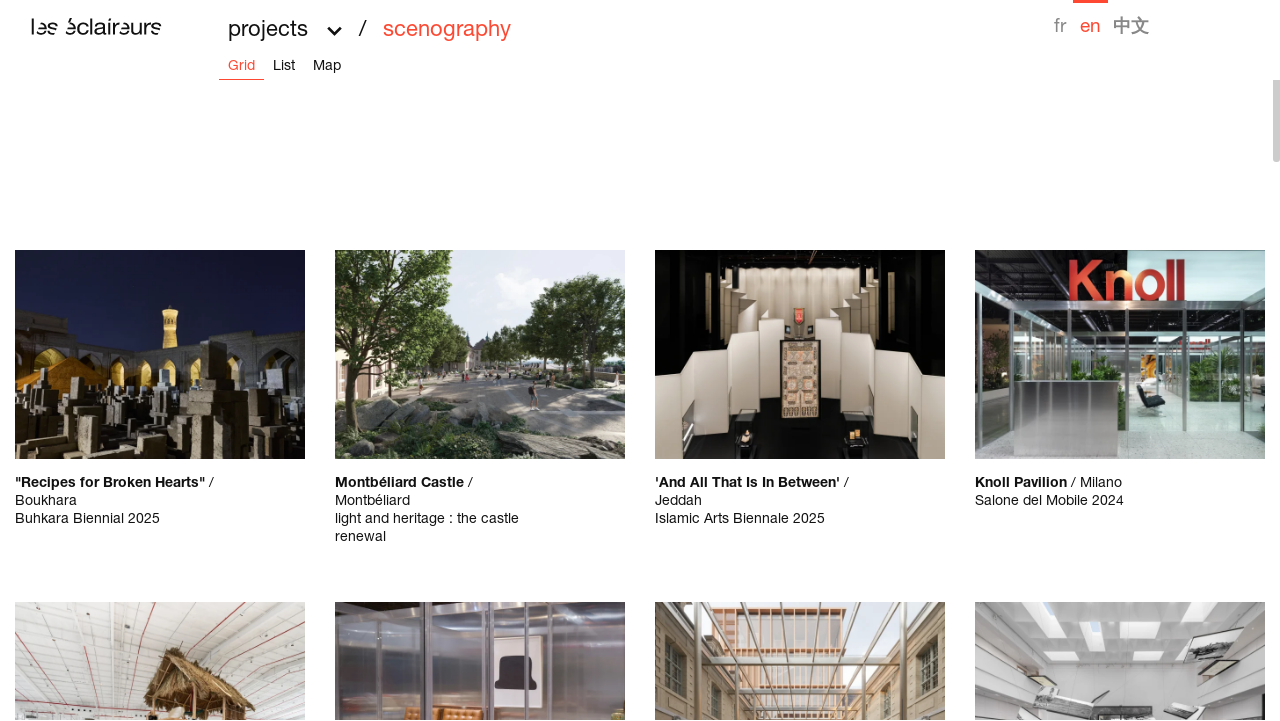

--- FILE ---
content_type: text/html; charset=UTF-8
request_url: https://www.leseclaireurs.net/en/realisations/type/scenographie
body_size: 17736
content:
    
<!DOCTYPE html>
<html itemscope itemtype="http://schema.org/WebPage"
      class="has-smooth-scroll"
      lang="en">
<head>
    <meta charset="utf-8">
    <meta http-equiv="X-UA-Compatible" content="IE=edge">
    <title>Projects, scenography – Les Éclaireurs</title>
    <meta name="description" content="Projects, Les Éclaireurs" />
        <meta name="generator" content="Roadiz master 1.4.31 - LesEclaireurs theme v1.4.8" />
        <meta name="viewport" content="width=device-width, initial-scale=1" />
                            <link rel="alternate" href="https://www.leseclaireurs.net/realisations/type/scenographie" hreflang="fr" />
                    <link rel="alternate" href="https://www.leseclaireurs.net/en/realisations/type/scenographie" hreflang="en" />
                    <link rel="alternate" href="https://www.leseclaireurs.net/zh/realisations/type/scenographie" hreflang="zh" />
            
                    <link rel="canonical" href="https://www.leseclaireurs.net/en/realisations/type/scenographie" />
    
        <link rel="apple-touch-icon" sizes="180x180" href="/themes/LesEclaireursTheme/static/img/favicon/apple-touch-icon.png">
    <link rel="icon" type="image/png" sizes="32x32" href="/themes/LesEclaireursTheme/static/img/favicon/favicon-32x32.png">
    <link rel="icon" type="image/png" sizes="16x16" href="/themes/LesEclaireursTheme/static/img/favicon/favicon-16x16.png">
    <link rel="manifest" href="/themes/LesEclaireursTheme/static/img/favicon/site.webmanifest">
    <link rel="mask-icon" href="/themes/LesEclaireursTheme/static/img/favicon/safari-pinned-tab.svg" color="#000000">
    <meta name="msapplication-TileColor" content="#ffffff">
    <meta name="theme-color" content="#ffffff">
    <meta name="apple-mobile-web-app-title" content="Les Éclaireurs">
    <meta name="application-name" content="Les Éclaireurs">

    
                                    
                <meta property="og:title" content="Projects" />
        <meta property="og:site_name" content="Les Éclaireurs" />
        <meta property="og:description" content="Projects, Les Éclaireurs" />
        <meta property="og:url" content="https://www.leseclaireurs.net/en/realisations/type/scenographie" />
        <meta property="og:image" content="https://www.leseclaireurs.net/themes/LesEclaireursTheme/static/img/share.png" />
        <meta property="og:type" content="article" />
                <meta itemprop="name" content="Projects, scenography – Les Éclaireurs" />
        <meta itemprop="description" content="Projects, Les Éclaireurs" />
        <meta itemprop="image" content="https://www.leseclaireurs.net/themes/LesEclaireursTheme/static/img/share.png" />
                <meta name="twitter:card" content="summary" />
        <meta name="twitter:title" content="Projects, scenography – Les Éclaireurs" />
        <meta name="twitter:description" content="Projects, Les Éclaireurs" />
                <meta name="twitter:url" content="https://www.leseclaireurs.net/en/realisations/type/scenographie" />
        <meta name="twitter:image" content="https://www.leseclaireurs.net/themes/LesEclaireursTheme/static/img/share.png" />

    
                            <link rel="alternate" href="https://www.leseclaireurs.net/en/realisations/type/scenographie?_format=xml" title="Projects, scenography – Les Éclaireurs" type="application/rss+xml">
    
    <link href="/themes/LesEclaireursTheme/static/css/vendors~app.a6c3044cef123ac15b47.css" rel="stylesheet"><link href="/themes/LesEclaireursTheme/static/css/app.765a14a75e857ff57b18.css" rel="stylesheet">
        <link rel="stylesheet" href="/font-faces.css" />

    
        
        <!-- Google Tag Manager -->
    <script>(function(w,d,s,l,i){w[l]=w[l]||[];w[l].push({'gtm.start':
                new Date().getTime(),event:'gtm.js'});var f=d.getElementsByTagName(s)[0],
            j=d.createElement(s),dl=l!='dataLayer'?'&l='+l:'';j.async=true;j.src=
            'https://www.googletagmanager.com/gtm.js?id='+i+dl;f.parentNode.insertBefore(j,f);
        })(window,document,'script','dataLayer','GTM-56Z9BZ3');</script>
    <!-- End Google Tag Manager -->
    </head>

    
<body class="projectcontainer realisations en"
      id="realisations"
      data-node-type="ProjectContainer"
      data-is-home="">
            <!-- Google Tag Manager (noscript) -->
        <noscript><iframe src="https://www.googletagmanager.com/ns.html?id=GTM-56Z9BZ3"
                      height="0" width="0" style="display:none;visibility:hidden"></iframe></noscript>
        <!-- End Google Tag Manager (noscript) -->
        <svg id="svg-sprite" xmlns="http://www.w3.org/2000/svg" xmlns:xlink="http://www.w3.org/1999/xlink"><defs><symbol viewBox="0 0 12 8" id="icon-arrow-down"><path d="M1 1l5 5 5-5" stroke="currentColor" stroke-width="2" fill="none" /></symbol><symbol viewBox="0 0 10 16" id="icon-arrow-left"><path d="M8.8379 1L2 7.8379l6.8379 6.8379" stroke="currentColor" stroke-width="2" fill="none" /></symbol><symbol viewBox="0 0 10 16" id="icon-arrow-right"><path d="M1 1l6.8379 6.8379L1 14.6758" stroke="currentColor" stroke-width="2" fill="none" /></symbol><symbol viewBox="0 0 14 15" id="icon-arrow-share"><path d="M1.9425 7.8606V15H0V5.8208h10.2816L6.112 1.4424 7.4856 0 14 6.8407l-6.5144 6.8407-1.3735-1.4424 4.1695-4.3784z" fill="#111" /></symbol><symbol viewBox="0 0 14 15" id="icon-cross"><path d="M13.842 2.408 8.64 7.61l5.2 5.2-1.616 1.615-5.2-5.2-5.203 5.203L.2 12.806l5.203-5.203-5.2-5.199L1.819.788l5.2 5.2L12.22.786z" /></symbol><symbol viewBox="0 0 14 16" id="icon-download"><defs><path id="icon-download_a" d="M14.9563 8h2.0874v12.2816l4.4803-4.1695L23 17.4856 16 24l-7-6.5144 1.476-1.3735 4.4803 4.1695z" /></defs><use fill="currentColor" xlink:href="#icon-download_a" transform="translate(-9 -8)" /></symbol><symbol aria-hidden="true" class="svg-inline--fa fa-facebook fa-w-14" viewBox="0 0 448 512" id="icon-facebook"><path fill="currentColor" d="M448 56.7v398.5c0 13.7-11.1 24.7-24.7 24.7H309.1V306.5h58.2l8.7-67.6h-67v-43.2c0-19.6 5.4-32.9 33.5-32.9h35.8v-60.5c-6.2-.8-27.4-2.7-52.2-2.7-51.6 0-87 31.5-87 89.4v49.9h-58.4v67.6h58.4V480H24.7C11.1 480 0 468.9 0 455.3V56.7C0 43.1 11.1 32 24.7 32h398.5c13.7 0 24.8 11.1 24.8 24.7z" /></symbol><symbol aria-hidden="true" class="svg-inline--fa fa-google-plus-g fa-w-20" viewBox="0 0 640 512" id="icon-googleplus"><path fill="currentColor" d="M386.061 228.496c1.834 9.692 3.143 19.384 3.143 31.956C389.204 370.205 315.599 448 204.8 448c-106.084 0-192-85.915-192-192s85.916-192 192-192c51.864 0 95.083 18.859 128.611 50.292l-52.126 50.03c-14.145-13.621-39.028-29.599-76.485-29.599-65.484 0-118.92 54.221-118.92 121.277 0 67.056 53.436 121.277 118.92 121.277 75.961 0 104.513-54.745 108.965-82.773H204.8v-66.009h181.261zm185.406 6.437V179.2h-56.001v55.733h-55.733v56.001h55.733v55.733h56.001v-55.733H627.2v-56.001h-55.733z" /></symbol><symbol aria-hidden="true" class="svg-inline--fa fa-instagram fa-w-14" viewBox="0 0 448 512" id="icon-instagram"><path fill="currentColor" d="M224.1 141c-63.6 0-114.9 51.3-114.9 114.9s51.3 114.9 114.9 114.9S339 319.5 339 255.9 287.7 141 224.1 141zm0 189.6c-41.1 0-74.7-33.5-74.7-74.7s33.5-74.7 74.7-74.7 74.7 33.5 74.7 74.7-33.6 74.7-74.7 74.7zm146.4-194.3c0 14.9-12 26.8-26.8 26.8-14.9 0-26.8-12-26.8-26.8s12-26.8 26.8-26.8 26.8 12 26.8 26.8zm76.1 27.2c-1.7-35.9-9.9-67.7-36.2-93.9-26.2-26.2-58-34.4-93.9-36.2-37-2.1-147.9-2.1-184.9 0-35.8 1.7-67.6 9.9-93.9 36.1s-34.4 58-36.2 93.9c-2.1 37-2.1 147.9 0 184.9 1.7 35.9 9.9 67.7 36.2 93.9s58 34.4 93.9 36.2c37 2.1 147.9 2.1 184.9 0 35.9-1.7 67.7-9.9 93.9-36.2 26.2-26.2 34.4-58 36.2-93.9 2.1-37 2.1-147.8 0-184.8zM398.8 388c-7.8 19.6-22.9 34.7-42.6 42.6-29.5 11.7-99.5 9-132.1 9s-102.7 2.6-132.1-9c-19.6-7.8-34.7-22.9-42.6-42.6-11.7-29.5-9-99.5-9-132.1s-2.6-102.7 9-132.1c7.8-19.6 22.9-34.7 42.6-42.6 29.5-11.7 99.5-9 132.1-9s102.7-2.6 132.1 9c19.6 7.8 34.7 22.9 42.6 42.6 11.7 29.5 9 99.5 9 132.1s2.7 102.7-9 132.1z" /></symbol><symbol aria-hidden="true" class="svg-inline--fa fa-linkedin fa-w-14" viewBox="0 0 448 512" id="icon-linkedin"><path fill="currentColor" d="M416 32H31.9C14.3 32 0 46.5 0 64.3v383.4C0 465.5 14.3 480 31.9 480H416c17.6 0 32-14.5 32-32.3V64.3c0-17.8-14.4-32.3-32-32.3zM135.4 416H69V202.2h66.5V416zm-33.2-243c-21.3 0-38.5-17.3-38.5-38.5S80.9 96 102.2 96c21.2 0 38.5 17.3 38.5 38.5 0 21.3-17.2 38.5-38.5 38.5zm282.1 243h-66.4V312c0-24.8-.5-56.7-34.5-56.7-34.6 0-39.9 27-39.9 54.9V416h-66.4V202.2h63.7v29.2h.9c8.9-16.8 30.6-34.5 62.9-34.5 67.2 0 79.7 44.3 79.7 101.9V416z" /></symbol><symbol viewBox="0 0 160 21" id="icon-logo"><path d="M119.47 8.4396c-.5583-.8128-1.2978-1.485-2.2237-2.0143-.9238-.5262-2.0882-.7899-3.489-.7899h-.0283l-.8955 2.1341a5.9269 5.9269 0 0 1 .7708-.051c.6506 0 1.2448.1052 1.7825.3188.5389.2116 1.0062.5013 1.403.8618.3969.3616.7156.792.9607 1.2932.2428.4991.3762 1.0285.3936 1.584h-6.9923l-.875 2.085h10.6125c.039-.8721-.0466-1.7902-.2613-2.752-.2135-.9618-.5974-1.8538-1.158-2.6697zm-10.9106-2.8052c-1.4008-.0375-2.5577.222-3.474.7794-.914.5544-1.6848 1.414-2.3148 2.5833h-.0618V5.9657h-2.4373v14.37h2.5913v-6.392c0-.9097.0997-1.7236.3036-2.4447.2006-.7242.529-1.3359.9736-1.834.4467-.5012 1.0366-.8826 1.7684-1.142.7308-.2574 1.6145-.3877 2.651-.3877v-2.501zM94.5022 20.3356h2.5892V5.9918h-2.5892v14.3438zm-6.5282-5.0425c0 .3335-.091.691-.2764 1.0713-.1811.3803-.4652.7315-.85 1.0556-.3872.324-.8848.5919-1.493.8055-.6094.2136-1.3424.3199-2.1946.3199-.386 0-.7665-.0375-1.1428-.1105-.3762-.074-.7004-.1959-.9736-.3626a2.0719 2.0719 0 0 1-.6712-.6523c-.1713-.2689-.2591-.5982-.2591-.9868 0-.446.0878-.8128.2591-1.112a2.2678 2.2678 0 0 1 .6853-.7356c.284-.1949.619-.347 1.004-.4596.387-.1104.7936-.2021 1.2197-.2771.4272-.074.8685-.1345 1.3272-.1803.4564-.0459.888-.1032 1.2945-.1657.4045-.0667.7915-.1438 1.157-.2376.3653-.0927.671-.223.914-.3876v2.4154zm2.6965 2.8636c-.0704-.2605-.1084-.6659-.1084-1.2244V9.542c0-.8337-.1702-1.511-.5172-2.03-.3448-.5189-.8001-.92-1.3715-1.2087-.5682-.2856-1.2014-.4773-1.904-.571a16.2945 16.2945 0 0 0-2.1175-.1376c-.8728 0-1.7055.0844-2.497.25-.7926.1668-1.493.4398-2.1034.8212-.6083.3772-1.0972.8732-1.4626 1.486-.3654.6117-.5682 1.362-.6105 2.2508h2.5903c.0629-1.0566.4597-1.7736 1.1905-2.155.7308-.3793 1.6448-.5679 2.7398-.5679.4066 0 .8197.026 1.236.0834.4175.0552.7927.1678 1.1277.3314.334.1688.6093.4095.8218.7242.2136.3157.3199.7315.3199 1.2494 0 .444-.142.7826-.4261 1.015-.2863.2334-.6712.4095-1.158.5283-.489.1198-1.0528.2126-1.6925.2772-.6397.0646-1.3152.1646-2.0243.2917a19.782 19.782 0 0 0-1.9668.4314c-.6386.1762-1.2078.419-1.7044.7347-.4987.3189-.8988.7346-1.2057 1.2505-.3035.522-.4564 1.189-.4564 2.0007 0 .7242.1366 1.3411.412 1.8507.2743.5095.6484.9253 1.1276 1.2504.476.3241 1.03.5617 1.6589.7076.631.149 1.3.223 2.0134.223 1.0962 0 2.1175-.175 3.0608-.5283.9444-.3522 1.7738-.916 2.484-1.6954 0 .7794.1963 1.3432.593 1.6954.3958.3532.9293.5283 1.5993.5283.772 0 1.3911-.1303 1.8584-.3897v-1.834c-.284.0927-.5464.1396-.7893.1396-.4088 0-.6462-.1313-.7178-.3887zm3.822-14.7617h2.5913L98.2971.5064h-2.5892L94.4925 3.395zm57.0157 4.6976c.3253-.1397.6853-.2355 1.0821-.2897a8.147 8.147 0 0 1 1.171-.0844c.4283 0 .849.0417 1.2642.125.4185.0844.7937.2189 1.1287.4033.3361.1844.6191.4304.8533.7357.2331.3074.3708.692.411 1.1515h2.5468l.0347-.0824c-.0683-.8347-.2667-1.5328-.6018-2.0987-.3447-.5825-.8066-1.0451-1.3845-1.388-.579-.3418-1.2502-.5825-2.0124-.721-.7622-.1397-1.5797-.2085-2.4514-.2085a9.2395 9.2395 0 0 0-2.072.2355c-.6918.1553-1.3206.398-1.891.7222-.567.325-1.031.7471-1.3845 1.264-.3556.519-.5334 1.14-.5334 1.8621 0 .6867.1474 1.2609.4423 1.7225.2928.4637.6842.844 1.171 1.141.488.297 1.042.5367 1.661.7212a21.5263 21.5263 0 0 0 1.8758.472 208.962 208.962 0 0 0 1.904.3752c.618.123 1.1687.274 1.6469.4585.476.1865.862.422 1.1558.7117.0585.0552.1084.1157.155.1803l1.0485-2.4614c-.3828-.2032-.8024-.3761-1.2643-.5137a20.6823 20.6823 0 0 0-1.906-.472 148.6755 148.6755 0 0 0-1.827-.3762c-.6082-.1199-1.1569-.2678-1.6459-.445-.4868-.175-.888-.3928-1.2024-.6513-.3144-.2605-.4727-.6012-.4727-1.0306 0-.3678.0997-.671.3036-.9024.2049-.2313.4673-.4168.7936-.5564zm-10.0714.9045h-.0618V5.9657h-2.4374v14.37h2.588v-6.392c0-.9097.103-1.7236.3069-2.4447.2028-.7242.5259-1.3359.9736-1.834.4478-.5012 1.0366-.8826 1.7663-1.142.733-.2574 1.6177-.3877 2.6531-.3877v-2.501c-1.402-.0374-2.5599.222-3.4728.7795-.9162.5544-1.6893 1.414-2.316 2.5833zm12.7224 9.5868a8.5714 8.5714 0 0 1-1.5396-.1375c-.4955-.0927-.9444-.247-1.3401-.4595-.3958-.2137-.7156-.4992-.9596-.8618-.244-.3616-.3762-.8014-.3957-1.3213h-2.5903c.0401.892.244 1.6454.6094 2.2664.3664.621.8522 1.1202 1.4615 1.5027.6104.3772 1.3098.6564 2.1034.8305.7905.176 1.6242.2657 2.4992.2657.502 0 1.0094-.0302 1.5158-.0907l.991-2.328a5.1223 5.1223 0 0 1-1.0756.2512c-.4467.0542-.875.0823-1.2794.0823zm-20.8607-4.5027c0 .6482-.0933 1.2463-.2874 1.7934-.1919.547-.4835 1.0233-.8684 1.4339-.386.4064-.8663.72-1.4464.942-.579.222-1.2642.3334-2.0568.3334-.9975 0-1.7803-.2605-2.3463-.7773-.5692-.519-.8533-1.2224-.8533-2.1123V5.9657h-2.5902v9.4515c0 .7773.0845 1.486.258 2.1247.1735.6409.4727 1.19.901 1.6537.425.4658.9845.8243 1.674 1.0848.6907.2595 1.5549.3887 2.5903.3887 1.1395 0 2.1392-.2136 3.0034-.6398.863-.4252 1.5688-1.0827 2.1153-1.9726h.0618v2.279h2.4374v-14.37h-2.5924v8.1155zm-16.615 3.8087c-.7123.4638-1.6057.694-2.6812.694-.8533 0-1.596-.1281-2.2238-.3897-.631-.2584-1.1482-.6065-1.5537-1.042-.3491-.372-.6159-.793-.8002-1.261l-1.1103 2.648c.6267.6627 1.3998 1.1816 2.3214 1.5599.9249.3814 2.0156.57 3.2733.57 1.789 0 3.2712-.4168 4.4508-1.2505 1.1764-.8347 1.9386-2.0466 2.2834-3.642h-2.5566c-.2255.9452-.6918 1.6496-1.403 2.1133zm-90.4536.694a8.5773 8.5773 0 0 1-1.5385-.1375c-.4977-.0927-.9455-.247-1.339-.4595-.398-.2137-.7178-.4992-.9618-.8618-.2429-.3616-.374-.8014-.3936-1.3213h-2.5913c.0401.892.244 1.6454.6093 2.2664.3665.621.8544 1.1202 1.4627 1.5027.6093.3772 1.3097.6564 2.1023.8305.7926.176 1.6242.2657 2.4981.2657.5053 0 1.0083-.0302 1.518-.0907l.9888-2.328c-.3329.1178-.6896.2033-1.0734.2512-.4478.0542-.874.0823-1.2816.0823zM17.0757 8.4396c-.5595-.8128-1.3-1.485-2.2249-2.0143-.9227-.5262-2.0882-.7899-3.488-.7899h-.0293l-.8966 2.1341a5.9607 5.9607 0 0 1 .773-.051c.6495 0 1.2437.1052 1.7825.3188.5389.2116 1.0062.5013 1.4009.8618.3968.3616.7166.792.9606 1.2932.2429.4991.374 1.0285.3957 1.584H8.7585l-.876 2.085h10.6092c.0401-.8721-.0445-1.7902-.2591-2.752-.2126-.9618-.5975-1.8538-1.157-2.6697zm-2.7865 9.4503c-.7134.4638-1.608.694-2.6835.694-.8533 0-1.595-.1281-2.2238-.3897-.6278-.2584-1.1471-.6065-1.5537-1.042-.3502-.372-.6158-.793-.797-1.261l-1.1123 2.648c.6277.6627 1.3997 1.1816 2.3213 1.5599.9238.3814 2.0156.57 3.2755.57 1.7868 0 3.27-.4168 4.4486-1.2505 1.1764-.8347 1.9397-2.0466 2.2845-3.642H15.69c-.2244.9452-.6917 1.6496-1.4008 2.1133zM49.6635 0h-2.5902l-2.3701 5.6323h2.5891L49.6635 0zM0 20.3356h2.5902V.4918H0v19.8438zM50.2208 17.89c-.709.4638-1.6046.694-2.6813.694-.8522 0-1.5949-.1281-2.2248-.3897-.6289-.2584-1.1472-.6065-1.5527-1.042a3.9128 3.9128 0 0 1-.798-1.261l-1.1102 2.648c.6267.6627 1.3997 1.1816 2.3202 1.5599.9227.3814 2.0156.57 3.2755.57 1.788 0 3.269-.4168 4.4487-1.2505 1.1764-.8347 1.9386-2.0466 2.2845-3.642h-2.5588c-.2256.9452-.6929 1.6496-1.403 2.1133zm16.2094-.2355c-.7308.62-1.7261.9295-2.9849.9295-.8132 0-1.5158-.1469-2.1034-.4428-.5888-.298-1.068-.692-1.4323-1.1807-.3665-.4929-.6354-1.0514-.8078-1.6829-.1723-.6304-.258-1.2786-.258-1.9465 0-.7222.0813-1.4214.244-2.0977.1615-.6763.4304-1.2734.8077-1.7913.374-.52.876-.9368 1.5071-1.2504.6289-.3147 1.4117-.4731 2.3452-.4731 1.0788 0 1.9451.25 2.6076.7492.6581.5012 1.0897 1.2067 1.2946 2.1143h2.6802c-.0802-.8534-.3144-1.5901-.7004-2.2112-.387-.621-.8837-1.1348-1.494-1.5412-.6105-.4074-1.3033-.7086-2.0872-.9035-.7829-.1959-1.6199-.2907-2.5122-.2907-1.2404 0-2.3257.198-3.2625.595-.9335.4002-1.7098.9452-2.33 1.6413-.618.693-1.082 1.5099-1.3857 2.4457-.3047.9357-.4564 1.9392-.4564 3.0136 0 1.0764.1572 2.0622.4727 2.9615.3133.8972.7796 1.6714 1.4019 2.3206.618.6482 1.389 1.1515 2.3149 1.512.9237.3637 1.9852.544 3.1833.544 1.9896 0 3.5736-.4898 4.7533-1.4735 1.1785-.9816 1.9093-2.353 2.1945-4.113h-2.651c-.1637 1.0942-.6115 1.9508-1.3412 2.5718zM53.0106 8.4396c-.5595-.8128-1.3022-1.485-2.226-2.0143-.9237-.5262-2.086-.7899-3.4869-.7899h-.0292l-.8967 2.1341c.2483-.0323.503-.051.772-.051.6505 0 1.2447.1052 1.7825.3188.5388.2116 1.005.5013 1.4008.8618.3968.3616.7178.792.9617 1.2932.2429.4991.374 1.0285.3947 1.584H44.69l-.8728 2.085h10.6082c.0412-.8721-.0455-1.7902-.258-2.752-.2136-.9618-.6007-1.8538-1.157-2.6697zm-22.924-1.8747c-.5812-.3418-1.2502-.5825-2.0113-.721-.7633-.1397-1.5808-.2085-2.4547-.2085a9.223 9.223 0 0 0-2.071.2355c-.6906.1553-1.3205.398-1.8887.7222-.5681.325-1.0333.7471-1.3856 1.264-.3568.519-.5335 1.14-.5335 1.8621 0 .6867.1464 1.2609.4424 1.7225.2916.4637.6852.844 1.171 1.141.4879.297 1.0397.5367 1.6621.7212a21.2128 21.2128 0 0 0 1.8746.472c.6473.1313 1.2838.2553 1.9018.3752.6213.123 1.1699.274 1.6459.4585.476.1865.862.422 1.158.7117.0596.0552.1095.1157.156.1803l1.0496-2.4614c-.3838-.2032-.8056-.3761-1.2653-.5137a20.9457 20.9457 0 0 0-1.906-.472 162.5086 162.5086 0 0 0-1.8281-.3762c-.6104-.1199-1.1569-.2678-1.6459-.445-.4857-.175-.888-.3928-1.2035-.6513-.3144-.2605-.4716-.6012-.4716-1.0306 0-.3678.103-.671.3046-.9024.2039-.2313.4684-.4168.7926-.5564.3253-.1397.6853-.2355 1.082-.2897a8.1767 8.1767 0 0 1 1.1732-.0844c.4261 0 .8468.0417 1.2653.125.4142.0844.7915.2189 1.1266.4033.334.1844.619.4304.8522.7357.2342.3074.3708.692.412 1.1515h2.5447l.038-.0824c-.0684-.8347-.269-1.5328-.6029-2.0987-.3459-.5825-.8077-1.0451-1.3846-1.388zm42.0456 13.7707h2.5903V.4918h-2.5903v19.8438z" fill="currentColor" fill-rule="evenodd" /></symbol><symbol aria-hidden="true" class="svg-inline--fa fa-pinterest fa-w-16" viewBox="0 0 496 512" id="icon-pinterest"><path fill="currentColor" d="M496 256c0 137-111 248-248 248-25.6 0-50.2-3.9-73.4-11.1 10.1-16.5 25.2-43.5 30.8-65 3-11.6 15.4-59 15.4-59 8.1 15.4 31.7 28.5 56.8 28.5 74.8 0 128.7-68.8 128.7-154.3 0-81.9-66.9-143.2-152.9-143.2-107 0-163.9 71.8-163.9 150.1 0 36.4 19.4 81.7 50.3 96.1 4.7 2.2 7.2 1.2 8.3-3.3.8-3.4 5-20.3 6.9-28.1.6-2.5.3-4.7-1.7-7.1-10.1-12.5-18.3-35.3-18.3-56.6 0-54.7 41.4-107.6 112-107.6 60.9 0 103.6 41.5 103.6 100.9 0 67.1-33.9 113.6-78 113.6-24.3 0-42.6-20.1-36.7-44.8 7-29.5 20.5-61.3 20.5-82.6 0-19-10.2-34.9-31.4-34.9-24.9 0-44.9 25.7-44.9 60.2 0 22 7.4 36.8 7.4 36.8s-24.5 103.8-29 123.2c-5 21.4-3 51.6-.9 71.2C65.4 450.9 0 361.1 0 256 0 119 111 8 248 8s248 111 248 248z" /></symbol><symbol viewBox="0 0 183.14 255.44" id="icon-rezo-zero"><g data-name="Calque 2"><path d="M0,0H88.67c51.84,0,94.13,41.27,94.13,92.42,0,38.54-24.55,73.33-61.73,86.63l62.07,76.39H136.08l-95.5-118,.34,118H0ZM143.92,92.42c0-32.05-24.9-57.29-55.25-57.29H40.58V78.44l55.59,69.23A55.82,55.82,0,0,0,143.92,92.42Z" fill="#000111" data-name="Calque 1" /></g></symbol><symbol aria-hidden="true" class="svg-inline--fa fa-twitter fa-w-16" viewBox="0 0 512 512" id="icon-twitter"><path fill="currentColor" d="M459.37 151.716c.325 4.548.325 9.097.325 13.645 0 138.72-105.583 298.558-298.558 298.558-59.452 0-114.68-17.219-161.137-47.106 8.447.974 16.568 1.299 25.34 1.299 49.055 0 94.213-16.568 130.274-44.832-46.132-.975-84.792-31.188-98.112-72.772 6.498.974 12.995 1.624 19.818 1.624 9.421 0 18.843-1.3 27.614-3.573-48.081-9.747-84.143-51.98-84.143-102.985v-1.299c13.969 7.797 30.214 12.67 47.431 13.319-28.264-18.843-46.781-51.005-46.781-87.391 0-19.492 5.197-37.36 14.294-52.954 51.655 63.675 129.3 105.258 216.365 109.807-1.624-7.797-2.599-15.918-2.599-24.04 0-57.828 46.782-104.934 104.934-104.934 30.213 0 57.502 12.67 76.67 33.137 23.715-4.548 46.456-13.32 66.599-25.34-7.798 24.366-24.366 44.833-46.132 57.827 21.117-2.273 41.584-8.122 60.426-16.243-14.292 20.791-32.161 39.308-52.628 54.253z" /></symbol><symbol aria-hidden="true" class="svg-inline--fa fa-vimeo fa-w-14" viewBox="0 0 448 512" id="icon-vimeo"><path fill="currentColor" d="M403.2 32H44.8C20.1 32 0 52.1 0 76.8v358.4C0 459.9 20.1 480 44.8 480h358.4c24.7 0 44.8-20.1 44.8-44.8V76.8c0-24.7-20.1-44.8-44.8-44.8zM377 180.8c-1.4 31.5-23.4 74.7-66 129.4-44 57.2-81.3 85.8-111.7 85.8-18.9 0-34.8-17.4-47.9-52.3-25.5-93.3-36.4-148-57.4-148-2.4 0-10.9 5.1-25.4 15.2l-15.2-19.6c37.3-32.8 72.9-69.2 95.2-71.2 25.2-2.4 40.7 14.8 46.5 51.7 20.7 131.2 29.9 151 67.6 91.6 13.5-21.4 20.8-37.7 21.8-48.9 3.5-33.2-25.9-30.9-45.8-22.4 15.9-52.1 46.3-77.4 91.2-76 33.3.9 49 22.5 47.1 64.7z" /></symbol><symbol aria-hidden="true" class="svg-inline--fa fa-youtube fa-w-18" viewBox="0 0 576 512" id="icon-youtube"><path fill="currentColor" d="M549.655 124.083c-6.281-23.65-24.787-42.276-48.284-48.597C458.781 64 288 64 288 64S117.22 64 74.629 75.486c-23.497 6.322-42.003 24.947-48.284 48.597-11.412 42.867-11.412 132.305-11.412 132.305s0 89.438 11.412 132.305c6.281 23.65 24.787 41.5 48.284 47.821C117.22 448 288 448 288 448s170.78 0 213.371-11.486c23.497-6.321 42.003-24.171 48.284-47.821 11.412-42.867 11.412-132.305 11.412-132.305s0-89.438-11.412-132.305zm-317.51 213.508V175.185l142.739 81.205-142.739 81.201z" /></symbol></defs></svg>
    <div id="loader" class="loader">
    <div class="loader__line"></div>
    <div class="loader__part loader__part-2"></div>
    <div class="loader__part loader__part-1"></div>
</div>
        <div id="nav-overlay" class="nav-overlay"></div>
<div id="nav-background" class="nav-background"></div>

<nav id="nav" class="nav fade-in">
                    <a href="/en"
           class="nav-logo-link"
           title="Les Éclaireurs">
            <svg class="nav-logo">
                <use xlink:href="#icon-logo"></use>
            </svg>
        </a>
        <div class="container-fluid">
        <div class="row">
            <div class="offset-sm-1 offset-lg-2 col-12 col-sm-11 col-lg-9 nav-list-wrapper">
                <div class="nav-btn-container">
                    <button id="nav-btn" class="nav-btn font-nav" role="button" type="button">
                        <span class="nav-btn__labels-mask">
                            <span class="nav-btn__labels">
                                <span id="nav-close" class="d-block">close<svg><use xlink:href="#icon-cross"></use></svg></span>
                                <div id="nav-breadcrumb" data-trad="Menu" class="nav-breadcrumb font-nav">Menu</div>
                            </span>
                        </span>
                    </button>
                </div>
                <div id="nav-lang-append">
                        <ul class="nav-lang" role="menubar">
                    <li class="nav-item nav-item-lang" role="none">
                <a class="font-lang no-ajax-link nav-link nav-link-lang"
                   lang="fr"
                   role="menuitem"
                   href="/realisations/type/scenographie"><span>fr</span></a>
            </li>
                    <li class="nav-item nav-item-lang active" role="none">
                <a class="font-lang no-ajax-link nav-link nav-link-lang active"
                   lang="en"
                   role="menuitem"
                   href="/en/realisations/type/scenographie"><span>en</span></a>
            </li>
                    <li class="nav-item nav-item-lang" role="none">
                <a class="font-lang no-ajax-link nav-link nav-link-lang"
                   lang="zh"
                   role="menuitem"
                   href="/zh/realisations/type/scenographie"><span>中文</span></a>
            </li>
            </ul>
                </div>
            </div>
        </div>
    </div>
    <div class="container-fluid nav-list-container">
        <div class="row">
            <div class="offset-1 offset-lg-2 col-10 col-lg-9">
                <ul id="nav-list" class="nav-list" role="menubar">
                    <li class="nav-item dropdown has-children"
        data-node-id="250"
        role="none"><span class="nav-link font-nav dropdown-toggle"
                  data-toggle="dropdown"
                  aria-haspopup="true"
                  role="menuitem"
                  aria-expanded="false"
                  id="nav-link-agence">The Office<div class="arrow"><svg><use xlink:href="#icon-arrow-right"></use></svg></div></span><ul class="dropdown-menu nav-children" role="menu" aria-labelledby="nav-link-agence"><li class="nav-item"
        data-node-id="254"
        role="none"><a class="nav-link font-nav"
               role="menuitem"
               href="/en/agence/vision-ethique">Vision &amp; ethics</a></li><li class="nav-item"
        data-node-id="197"
        role="none"><a class="nav-link font-nav"
               role="menuitem"
               href="/en/agence/equipe">team</a></li><li class="nav-item"
        data-node-id="675"
        role="none"><a class="nav-link font-nav"
               role="menuitem"
               href="/agence/job-offer-lyon">job offer</a></li></ul></li><li class="nav-item active dropdown has-children"
        data-node-id="7"
        role="none"><span class="nav-link font-nav active dropdown-toggle"
                  data-toggle="dropdown"
                  aria-haspopup="true"
                  role="menuitem"
                  aria-expanded="false"
                  id="nav-link-realisations">Projects<div class="arrow"><svg><use xlink:href="#icon-arrow-right"></use></svg></div></span><ul class="dropdown-menu nav-children nav-tags" role="menu" aria-labelledby="nav-link-realisations"><li class="nav-item" role="none"><a class="nav-link font-nav"
                   role="menuitem"
                   href="/en/realisations/type/architecture">architecture</a></li><li class="nav-item" role="none"><a class="nav-link font-nav"
                   role="menuitem"
                   href="/en/realisations/type/paysage">public spaces</a></li><li class="nav-item" role="none"><a class="nav-link font-nav"
                   role="menuitem"
                   href="/en/realisations/type/patrimoine">patrimony</a></li><li class="nav-item active" role="none"><a class="nav-link font-nav active"
                   role="menuitem"
                   href="/en/realisations/type/scenographie">scenography</a></li><li class="nav-item" role="none"><a class="nav-link font-nav"
                   role="menuitem"
                   href="/en/realisations/type/urbanisme">districts</a></li><li class="nav-item" role="none"><a class="nav-link font-nav"
                   role="menuitem"
                   href="/en/realisations/type/infrastructure">infrastructure</a></li><li class="nav-item" role="none"><a class="nav-link font-nav"
                   role="menuitem"
                   href="/en/realisations/type/design">design</a></li><li class="nav-item" role="none"><a class="nav-link font-nav"
                   role="menuitem"
                   href="/en/realisations/type/concertation">public consultation</a></li></ul></li><li class="nav-item dropdown has-children"
        data-node-id="303"
        role="none"><span class="nav-link font-nav dropdown-toggle"
                  data-toggle="dropdown"
                  aria-haspopup="true"
                  role="menuitem"
                  aria-expanded="false"
                  id="nav-link-concours">competitions<div class="arrow"><svg><use xlink:href="#icon-arrow-right"></use></svg></div></span><ul class="dropdown-menu nav-children nav-tags" role="menu" aria-labelledby="nav-link-concours"><li class="nav-item" role="none"><a class="nav-link font-nav"
                   role="menuitem"
                   href="/en/concours/type/concours">competitions</a></li></ul></li><li class="nav-item"
        data-node-id="255"
        role="none"><a class="nav-link font-nav"
               role="menuitem"
               href="/en/partenaires">partners</a></li><li class="nav-item"
        data-node-id="198"
        role="none"><a class="nav-link font-nav"
               role="menuitem"
               href="/en/presse">press</a></li><li class="nav-item"
        data-node-id="252"
        role="none"><a class="nav-link font-nav"
               role="menuitem"
               href="/en/contact">Contact</a></li>                </ul>
            </div>
        </div>
    </div>
    </nav>

        <main id="main-container" class="main-container scroll-container">
        <section class="page-content"
         id="page-content-realisations"
         data-title="Projects"
         data-node-type="projectcontainer"
         data-node-name="realisations"
         data-is-home=""
         data-breadcrumb="        /en/realisations/type/scenographie"         data-meta-title="Projects, scenography – Les Éclaireurs">
    
    <div id="project-nav" class="project-nav">
        <nav class="project-group-nav">
            <ul id="project-nav__view-choice"
                class="project-nav__view-choice">
                <li class="active" data-index="0">Grid</li>
                <li data-index="1">List</li>
                <li data-index="2">Map</li>
            </ul>
        </nav>
    </div>
    <div id="scroll" class="o-scroll">
        <div class="hidden-nav-langs d-none">
                <ul class="nav-lang" role="menubar">
                    <li class="nav-item nav-item-lang" role="none">
                <a class="font-lang no-ajax-link nav-link nav-link-lang"
                   lang="fr"
                   role="menuitem"
                   href="/realisations/type/scenographie"><span>fr</span></a>
            </li>
                    <li class="nav-item nav-item-lang active" role="none">
                <a class="font-lang no-ajax-link nav-link nav-link-lang active"
                   lang="en"
                   role="menuitem"
                   href="/en/realisations/type/scenographie"><span>en</span></a>
            </li>
                    <li class="nav-item nav-item-lang" role="none">
                <a class="font-lang no-ajax-link nav-link nav-link-lang"
                   lang="zh"
                   role="menuitem"
                   href="/zh/realisations/type/scenographie"><span>中文</span></a>
            </li>
            </ul>
        </div>

                            
        <div class="content-wrapper">
                                        
                        
                            <div class="page-content-separator"></div>
            
                                        
                <div class="page-blocks">
        <div class="project-container-listing page-block"
             data-tag-name="scenography"
             id="block-project-container-listing"
             data-node-type="ProjectContainerListingBlock"
             data-projects-api-endpoint="/api/en/projects.json">
            <div class="container-fluid">
                <div class="project-list-header">
    <ul class="container-fluid">
        <li class="project-list-header__item">
            <button data-order-by="shppingDate"
                    title="Ascending sort"
                    data-order-direction="">Delivery</button>
        </li>
        <li class="project-list-header__item">
            <button data-order-by="title"
                    title="Ascending sort"
                    data-order-direction="">Project</button>
        </li>
        <li class="project-list-header__item">
            <button data-order-by="location"
                    title="Ascending sort"
                    data-order-direction="">Location</button>
        </li>
    </ul>
</div>
                <div class="project-replace">
                    <div class="row project-container-listing-append">
                                                    

<article class="col-12 col-sm-6 col-md-4 col-lg-3 project" itemscope itemtype="http://schema.org/Article">
    <a class="project-element" href="/projects/recipes-for-broken-hearts-boukhara">
        <meta itemprop="url" content="https://www.leseclaireurs.net/projects/recipes-for-broken-hearts-boukhara">
        <meta itemprop="headline" content="&quot;Recipes for Broken Hearts&quot;">
        <meta itemprop="author" content="">
        <meta itemprop="publisher" content="">
        <meta itemprop="datePublished" content="2025-09-22 16:09:00">
        <meta itemprop="description" content="<p>Buhkara Biennial 2025</p>
">
        <div class="project-element-images"><meta itemprop="image" content="https://www.leseclaireurs.net/assets/w800-q90/09ab5606/close.jpg">
                <div class="project-element-image-wrapper"><picture class="img-fluid"><source type="image&#x2F;webp" srcset="[data-uri]" data-srcset="/assets/f660x480-q85-p1/09ab5606/close.jpg.webp"><source type="image&#x2F;jpeg" srcset="[data-uri]" data-srcset="/assets/f660x480-q85-p1/09ab5606/close.jpg"><img alt="CLOSE,&#x20;by&#x20;Antony&#x20;Gormley,&#x20;in&#x20;collaboration&#x20;with&#x20;Temur&#x20;Jumaev,&#x20;and&#x20;La&#x20;Sombra&#x20;Terrestre&#x20;&#x5B;The&#x20;Earth&#x27;s&#x20;Shadow&#x5D;,&#x20;by&#x20;Delcy&#x20;Morelos,&#x20;in&#x20;collaboration&#x20;with&#x20;Baxtiyor&#x20;Akhmedov" data-src="/assets/f660x480-q85-p1/09ab5606/close.jpg" src="[data-uri]" data-average-color="&#x23;312e30" data-ratio="1.499700059988" width="660" height="480" class="img-fluid&#x20;lazyload" /></picture><noscript><picture class="img-fluid"><source type="image&#x2F;webp" srcset="/assets/f660x480-q85-p1/09ab5606/close.jpg.webp"><source type="image&#x2F;jpeg" srcset="/assets/f660x480-q85-p1/09ab5606/close.jpg"><img alt="CLOSE,&#x20;by&#x20;Antony&#x20;Gormley,&#x20;in&#x20;collaboration&#x20;with&#x20;Temur&#x20;Jumaev,&#x20;and&#x20;La&#x20;Sombra&#x20;Terrestre&#x20;&#x5B;The&#x20;Earth&#x27;s&#x20;Shadow&#x5D;,&#x20;by&#x20;Delcy&#x20;Morelos,&#x20;in&#x20;collaboration&#x20;with&#x20;Baxtiyor&#x20;Akhmedov" src="/assets/f660x480-q85-p1/09ab5606/close.jpg" data-average-color="&#x23;312e30" data-ratio="1.499700059988" width="660" height="480" class="img-fluid" /></picture></noscript></div><div class="project-element-date">
                2025            </div>
        </div>
        <div class="project-element-titles project-element-type">
            <div class="project-element-titles-inner">
                <h3 class="text main-title" itemprop="name">&quot;Recipes for Broken Hearts&quot;</h3>
                <span class="separator">/</span>
                <span class="location">Boukhara</span><br>
                <p class="excerpt">Buhkara Biennial 2025</p>
                <span class="tags">patrimony, scenography, districts</span>
            </div>
        </div>
    </a>
</article>
                                                    

<article class="col-12 col-sm-6 col-md-4 col-lg-3 project" itemscope itemtype="http://schema.org/Article">
    <a class="project-element" href="/en/projects/chateau-de-montbeliard-687f8aa723d1f">
        <meta itemprop="url" content="https://www.leseclaireurs.net/en/projects/chateau-de-montbeliard-687f8aa723d1f">
        <meta itemprop="headline" content="Montbéliard Castle">
        <meta itemprop="author" content="">
        <meta itemprop="publisher" content="">
        <meta itemprop="datePublished" content="2025-03-25 09:46:00">
        <meta itemprop="description" content="<p>light and heritage : the castle renewal</p>
">
        <div class="project-element-images"><meta itemprop="image" content="https://www.leseclaireurs.net/assets/w800-q90/90a591b7/cc_chateau_de_montbeliard_projectiles_air_studio_7_min_min.jpg">
                <div class="project-element-image-wrapper"><picture class="img-fluid"><source type="image&#x2F;webp" srcset="[data-uri]" data-srcset="/assets/f660x480-q85-p1/90a591b7/cc_chateau_de_montbeliard_projectiles_air_studio_7_min_min.jpg.webp"><source type="image&#x2F;jpeg" srcset="[data-uri]" data-srcset="/assets/f660x480-q85-p1/90a591b7/cc_chateau_de_montbeliard_projectiles_air_studio_7_min_min.jpg"><img alt="cc_chateau_de_montbeliard_projectiles_air_studio_7_min_min.jpg" data-src="/assets/f660x480-q85-p1/90a591b7/cc_chateau_de_montbeliard_projectiles_air_studio_7_min_min.jpg" src="[data-uri]" data-average-color="&#x23;72756a" data-ratio="1.499700059988" width="660" height="480" class="img-fluid&#x20;lazyload" /></picture><noscript><picture class="img-fluid"><source type="image&#x2F;webp" srcset="/assets/f660x480-q85-p1/90a591b7/cc_chateau_de_montbeliard_projectiles_air_studio_7_min_min.jpg.webp"><source type="image&#x2F;jpeg" srcset="/assets/f660x480-q85-p1/90a591b7/cc_chateau_de_montbeliard_projectiles_air_studio_7_min_min.jpg"><img alt="cc_chateau_de_montbeliard_projectiles_air_studio_7_min_min.jpg" src="/assets/f660x480-q85-p1/90a591b7/cc_chateau_de_montbeliard_projectiles_air_studio_7_min_min.jpg" data-average-color="&#x23;72756a" data-ratio="1.499700059988" width="660" height="480" class="img-fluid" /></picture></noscript></div><div class="project-element-date">
                2028            </div>
        </div>
        <div class="project-element-titles project-element-type">
            <div class="project-element-titles-inner">
                <h3 class="text main-title" itemprop="name">Montbéliard Castle</h3>
                <span class="separator">/</span>
                <span class="location">Montbéliard</span><br>
                <p class="excerpt">light and heritage : the castle renewal</p>
                <span class="tags">patrimony, scenography</span>
            </div>
        </div>
    </a>
</article>
                                                    

<article class="col-12 col-sm-6 col-md-4 col-lg-3 project" itemscope itemtype="http://schema.org/Article">
    <a class="project-element" href="/en/projects/et-tout-ce-qui-est-entre-les-deux-68d15806ef98c">
        <meta itemprop="url" content="https://www.leseclaireurs.net/en/projects/et-tout-ce-qui-est-entre-les-deux-68d15806ef98c">
        <meta itemprop="headline" content="&#039;And All That Is In Between&#039;">
        <meta itemprop="author" content="">
        <meta itemprop="publisher" content="">
        <meta itemprop="datePublished" content="2023-02-09 17:34:00">
        <meta itemprop="description" content="<p>Islamic Arts Biennale 2025</p>
">
        <div class="project-element-images"><meta itemprop="image" content="https://www.leseclaireurs.net/assets/w800-q90/1033989d/01_oma_islamic_arts_biennale_photo_by_marco_cappelletti_courtesy_of_the_diriyah_biennale_foundation.jpg">
                <div class="project-element-image-wrapper"><picture class="img-fluid"><source type="image&#x2F;webp" srcset="[data-uri]" data-srcset="/assets/f660x480-q85-p1/1033989d/01_oma_islamic_arts_biennale_photo_by_marco_cappelletti_courtesy_of_the_diriyah_biennale_foundation.jpg.webp"><source type="image&#x2F;jpeg" srcset="[data-uri]" data-srcset="/assets/f660x480-q85-p1/1033989d/01_oma_islamic_arts_biennale_photo_by_marco_cappelletti_courtesy_of_the_diriyah_biennale_foundation.jpg"><img alt="01_oma_islamic_arts_biennale_photo_by_marco_cappelletti_courtesy_of_the_diriyah_biennale_foundation.jpg" data-src="/assets/f660x480-q85-p1/1033989d/01_oma_islamic_arts_biennale_photo_by_marco_cappelletti_courtesy_of_the_diriyah_biennale_foundation.jpg" src="[data-uri]" data-average-color="&#x23;665e56" data-ratio="1.499700059988" width="660" height="480" class="img-fluid&#x20;lazyload" /></picture><noscript><picture class="img-fluid"><source type="image&#x2F;webp" srcset="/assets/f660x480-q85-p1/1033989d/01_oma_islamic_arts_biennale_photo_by_marco_cappelletti_courtesy_of_the_diriyah_biennale_foundation.jpg.webp"><source type="image&#x2F;jpeg" srcset="/assets/f660x480-q85-p1/1033989d/01_oma_islamic_arts_biennale_photo_by_marco_cappelletti_courtesy_of_the_diriyah_biennale_foundation.jpg"><img alt="01_oma_islamic_arts_biennale_photo_by_marco_cappelletti_courtesy_of_the_diriyah_biennale_foundation.jpg" src="/assets/f660x480-q85-p1/1033989d/01_oma_islamic_arts_biennale_photo_by_marco_cappelletti_courtesy_of_the_diriyah_biennale_foundation.jpg" data-average-color="&#x23;665e56" data-ratio="1.499700059988" width="660" height="480" class="img-fluid" /></picture></noscript></div><div class="project-element-date">
                2025            </div>
        </div>
        <div class="project-element-titles project-element-type">
            <div class="project-element-titles-inner">
                <h3 class="text main-title" itemprop="name">&#039;And All That Is In Between&#039;</h3>
                <span class="separator">/</span>
                <span class="location">Jeddah</span><br>
                <p class="excerpt">Islamic Arts Biennale 2025</p>
                <span class="tags">scenography</span>
            </div>
        </div>
    </a>
</article>
                                                    

<article class="col-12 col-sm-6 col-md-4 col-lg-3 project" itemscope itemtype="http://schema.org/Article">
    <a class="project-element" href="/projects/knoll-pavilion-milan">
        <meta itemprop="url" content="https://www.leseclaireurs.net/projects/knoll-pavilion-milan">
        <meta itemprop="headline" content="Knoll Pavilion">
        <meta itemprop="author" content="">
        <meta itemprop="publisher" content="">
        <meta itemprop="datePublished" content="2024-04-17 15:51:00">
        <meta itemprop="description" content="<p>Salone del Mobile 2024</p>
">
        <div class="project-element-images"><meta itemprop="image" content="https://www.leseclaireurs.net/assets/w800-q90/debb8d8b/photos_daniele_ansidei._courtesy_of_knoll_1.jpg">
                <div class="project-element-image-wrapper"><picture class="img-fluid"><source type="image&#x2F;webp" srcset="[data-uri]" data-srcset="/assets/f660x480-q85-p1/debb8d8b/photos_daniele_ansidei._courtesy_of_knoll_1.jpg.webp"><source type="image&#x2F;jpeg" srcset="[data-uri]" data-srcset="/assets/f660x480-q85-p1/debb8d8b/photos_daniele_ansidei._courtesy_of_knoll_1.jpg"><img alt="photos_daniele_ansidei._courtesy_of_knoll_1.jpg" data-src="/assets/f660x480-q85-p1/debb8d8b/photos_daniele_ansidei._courtesy_of_knoll_1.jpg" src="[data-uri]" data-average-color="&#x23;787977" data-ratio="1.3333333333333" width="660" height="480" class="img-fluid&#x20;lazyload" /></picture><noscript><picture class="img-fluid"><source type="image&#x2F;webp" srcset="/assets/f660x480-q85-p1/debb8d8b/photos_daniele_ansidei._courtesy_of_knoll_1.jpg.webp"><source type="image&#x2F;jpeg" srcset="/assets/f660x480-q85-p1/debb8d8b/photos_daniele_ansidei._courtesy_of_knoll_1.jpg"><img alt="photos_daniele_ansidei._courtesy_of_knoll_1.jpg" src="/assets/f660x480-q85-p1/debb8d8b/photos_daniele_ansidei._courtesy_of_knoll_1.jpg" data-average-color="&#x23;787977" data-ratio="1.3333333333333" width="660" height="480" class="img-fluid" /></picture></noscript></div><div class="project-element-date">
                2024            </div>
        </div>
        <div class="project-element-titles project-element-type">
            <div class="project-element-titles-inner">
                <h3 class="text main-title" itemprop="name">Knoll Pavilion</h3>
                <span class="separator">/</span>
                <span class="location">Milano</span><br>
                <p class="excerpt">Salone del Mobile 2024</p>
                <span class="tags">scenography</span>
            </div>
        </div>
    </a>
</article>
                                                    

<article class="col-12 col-sm-6 col-md-4 col-lg-3 project" itemscope itemtype="http://schema.org/Article">
    <a class="project-element" href="/en/projects/after-rain">
        <meta itemprop="url" content="https://www.leseclaireurs.net/en/projects/after-rain">
        <meta itemprop="headline" content="After Rain">
        <meta itemprop="author" content="">
        <meta itemprop="publisher" content="">
        <meta itemprop="datePublished" content="2024-03-06 09:16:00">
        <meta itemprop="description" content="<p>Diriyah Contemporary Art Biennale</p>
">
        <div class="project-element-images"><meta itemprop="image" content="https://www.leseclaireurs.net/assets/w800-q90/2d2a00da/press_10_r.jpg">
                <div class="project-element-image-wrapper"><picture class="img-fluid"><source type="image&#x2F;webp" srcset="[data-uri]" data-srcset="/assets/f660x480-q85-p1/2d2a00da/press_10_r.jpg.webp"><source type="image&#x2F;jpeg" srcset="[data-uri]" data-srcset="/assets/f660x480-q85-p1/2d2a00da/press_10_r.jpg"><img alt="After&#x20;Rain,&#x20;Diriyah&#x20;Contemporary&#x20;Art&#x20;Biennale&#x20;2024,&#x20;installation&#x20;view,&#x20;Azra&#x20;Ak&#x0161;amija,&#x20;&#x20;Abundance&#x20;&amp;&#x20;Scarcity&#x20;&#x28;2024&#x29;" data-src="/assets/f660x480-q85-p1/2d2a00da/press_10_r.jpg" src="[data-uri]" data-average-color="&#x23;cbc5bf" data-ratio="1.5" width="660" height="480" class="img-fluid&#x20;lazyload" /></picture><noscript><picture class="img-fluid"><source type="image&#x2F;webp" srcset="/assets/f660x480-q85-p1/2d2a00da/press_10_r.jpg.webp"><source type="image&#x2F;jpeg" srcset="/assets/f660x480-q85-p1/2d2a00da/press_10_r.jpg"><img alt="After&#x20;Rain,&#x20;Diriyah&#x20;Contemporary&#x20;Art&#x20;Biennale&#x20;2024,&#x20;installation&#x20;view,&#x20;Azra&#x20;Ak&#x0161;amija,&#x20;&#x20;Abundance&#x20;&amp;&#x20;Scarcity&#x20;&#x28;2024&#x29;" src="/assets/f660x480-q85-p1/2d2a00da/press_10_r.jpg" data-average-color="&#x23;cbc5bf" data-ratio="1.5" width="660" height="480" class="img-fluid" /></picture></noscript></div><div class="project-element-date">
                2024            </div>
        </div>
        <div class="project-element-titles project-element-type">
            <div class="project-element-titles-inner">
                <h3 class="text main-title" itemprop="name">After Rain</h3>
                <span class="separator">/</span>
                <span class="location">Riyad</span><br>
                <p class="excerpt">Diriyah Contemporary Art Biennale</p>
                <span class="tags">scenography</span>
            </div>
        </div>
    </a>
</article>
                                                    

<article class="col-12 col-sm-6 col-md-4 col-lg-3 project" itemscope itemtype="http://schema.org/Article">
    <a class="project-element" href="/projects/knoll-pavilion-milano">
        <meta itemprop="url" content="https://www.leseclaireurs.net/projects/knoll-pavilion-milano">
        <meta itemprop="headline" content="Knoll Pavilion">
        <meta itemprop="author" content="">
        <meta itemprop="publisher" content="">
        <meta itemprop="datePublished" content="2023-05-11 17:29:00">
        <meta itemprop="description" content="<p>Salone del Mobile 2023</p>
">
        <div class="project-element-images"><meta itemprop="image" content="https://www.leseclaireurs.net/assets/w800-q90/90836a92/ec_milan_salone_del_mobile_02_bas_princen_courtesy_of_knoll.jpg">
                <div class="project-element-image-wrapper"><picture class="img-fluid"><source type="image&#x2F;webp" srcset="[data-uri]" data-srcset="/assets/f660x480-q85-p1/90836a92/ec_milan_salone_del_mobile_02_bas_princen_courtesy_of_knoll.jpg.webp"><source type="image&#x2F;jpeg" srcset="[data-uri]" data-srcset="/assets/f660x480-q85-p1/90836a92/ec_milan_salone_del_mobile_02_bas_princen_courtesy_of_knoll.jpg"><img alt="ec_milan_salone_del_mobile_02_bas_princen_courtesy_of_knoll.jpg" data-src="/assets/f660x480-q85-p1/90836a92/ec_milan_salone_del_mobile_02_bas_princen_courtesy_of_knoll.jpg" src="[data-uri]" data-average-color="&#x23;908787" data-ratio="1.5" width="660" height="480" class="img-fluid&#x20;lazyload" /></picture><noscript><picture class="img-fluid"><source type="image&#x2F;webp" srcset="/assets/f660x480-q85-p1/90836a92/ec_milan_salone_del_mobile_02_bas_princen_courtesy_of_knoll.jpg.webp"><source type="image&#x2F;jpeg" srcset="/assets/f660x480-q85-p1/90836a92/ec_milan_salone_del_mobile_02_bas_princen_courtesy_of_knoll.jpg"><img alt="ec_milan_salone_del_mobile_02_bas_princen_courtesy_of_knoll.jpg" src="/assets/f660x480-q85-p1/90836a92/ec_milan_salone_del_mobile_02_bas_princen_courtesy_of_knoll.jpg" data-average-color="&#x23;908787" data-ratio="1.5" width="660" height="480" class="img-fluid" /></picture></noscript></div><div class="project-element-date">
                2023            </div>
        </div>
        <div class="project-element-titles project-element-type">
            <div class="project-element-titles-inner">
                <h3 class="text main-title" itemprop="name">Knoll Pavilion</h3>
                <span class="separator">/</span>
                <span class="location">Milano</span><br>
                <p class="excerpt">Salone del Mobile 2023</p>
                <span class="tags">scenography</span>
            </div>
        </div>
    </a>
</article>
                                                    

<article class="col-12 col-sm-6 col-md-4 col-lg-3 project" itemscope itemtype="http://schema.org/Article">
    <a class="project-element" href="/projects/museum-hub-beauvoisine-rouen">
        <meta itemprop="url" content="https://www.leseclaireurs.net/projects/museum-hub-beauvoisine-rouen">
        <meta itemprop="headline" content="Museum hub Beauvoisine">
        <meta itemprop="author" content="">
        <meta itemprop="publisher" content="">
        <meta itemprop="datePublished" content="2023-02-09 17:34:00">
        <meta itemprop="description" content="<p>A merger of two emblematic cultural venues, at the crossroads of ancient and contemporary</p>
">
        <div class="project-element-images"><meta itemprop="image" content="https://www.leseclaireurs.net/assets/w800-q90/01be8390/b.4.1.int_verriere.jpg">
                <div class="project-element-image-wrapper"><picture class="img-fluid"><source type="image&#x2F;webp" srcset="[data-uri]" data-srcset="/assets/f660x480-q85-p1/01be8390/b.4.1.int_verriere.jpg.webp"><source type="image&#x2F;jpeg" srcset="[data-uri]" data-srcset="/assets/f660x480-q85-p1/01be8390/b.4.1.int_verriere.jpg"><img alt="b.4.1.int_verriere.jpg" data-src="/assets/f660x480-q85-p1/01be8390/b.4.1.int_verriere.jpg" src="[data-uri]" data-average-color="&#x23;988c7f" data-ratio="1.4132278123233" width="660" height="480" class="img-fluid&#x20;lazyload" /></picture><noscript><picture class="img-fluid"><source type="image&#x2F;webp" srcset="/assets/f660x480-q85-p1/01be8390/b.4.1.int_verriere.jpg.webp"><source type="image&#x2F;jpeg" srcset="/assets/f660x480-q85-p1/01be8390/b.4.1.int_verriere.jpg"><img alt="b.4.1.int_verriere.jpg" src="/assets/f660x480-q85-p1/01be8390/b.4.1.int_verriere.jpg" data-average-color="&#x23;988c7f" data-ratio="1.4132278123233" width="660" height="480" class="img-fluid" /></picture></noscript></div><div class="project-element-date">
                2028            </div>
        </div>
        <div class="project-element-titles project-element-type">
            <div class="project-element-titles-inner">
                <h3 class="text main-title" itemprop="name">Museum hub Beauvoisine</h3>
                <span class="separator">/</span>
                <span class="location">Rouen</span><br>
                <p class="excerpt">A merger of two emblematic cultural venues, at the crossroads of ancient and contemporary</p>
                <span class="tags">scenography</span>
            </div>
        </div>
    </a>
</article>
                                                    

<article class="col-12 col-sm-6 col-md-4 col-lg-3 project" itemscope itemtype="http://schema.org/Article">
    <a class="project-element" href="/projects/museum-of-reconstruction-in-agadir-marocco-agadir">
        <meta itemprop="url" content="https://www.leseclaireurs.net/projects/museum-of-reconstruction-in-agadir-marocco-agadir">
        <meta itemprop="headline" content="Museum of Reconstruction in Agadir, Marocco">
        <meta itemprop="author" content="">
        <meta itemprop="publisher" content="">
        <meta itemprop="datePublished" content="2023-02-09 17:34:00">
        <meta itemprop="description" content="<p>The memory of the future</p>
">
        <div class="project-element-images"><meta itemprop="image" content="https://www.leseclaireurs.net/assets/w800-q90/2c1a4e2e/ec_musee_de_la_reconstruction_agadir_maroc_2023_atelier_adeline_rispal_16.jpg">
                <div class="project-element-image-wrapper"><picture class="img-fluid"><source type="image&#x2F;webp" srcset="[data-uri]" data-srcset="/assets/f660x480-q85-p1/2c1a4e2e/ec_musee_de_la_reconstruction_agadir_maroc_2023_atelier_adeline_rispal_16.jpg.webp"><source type="image&#x2F;jpeg" srcset="[data-uri]" data-srcset="/assets/f660x480-q85-p1/2c1a4e2e/ec_musee_de_la_reconstruction_agadir_maroc_2023_atelier_adeline_rispal_16.jpg"><img alt="ec_musee_de_la_reconstruction_agadir_maroc_2023_atelier_adeline_rispal_16.jpg" data-src="/assets/f660x480-q85-p1/2c1a4e2e/ec_musee_de_la_reconstruction_agadir_maroc_2023_atelier_adeline_rispal_16.jpg" src="[data-uri]" data-average-color="&#x23;a19f9f" data-ratio="1.4044943820225" width="660" height="480" class="img-fluid&#x20;lazyload" /></picture><noscript><picture class="img-fluid"><source type="image&#x2F;webp" srcset="/assets/f660x480-q85-p1/2c1a4e2e/ec_musee_de_la_reconstruction_agadir_maroc_2023_atelier_adeline_rispal_16.jpg.webp"><source type="image&#x2F;jpeg" srcset="/assets/f660x480-q85-p1/2c1a4e2e/ec_musee_de_la_reconstruction_agadir_maroc_2023_atelier_adeline_rispal_16.jpg"><img alt="ec_musee_de_la_reconstruction_agadir_maroc_2023_atelier_adeline_rispal_16.jpg" src="/assets/f660x480-q85-p1/2c1a4e2e/ec_musee_de_la_reconstruction_agadir_maroc_2023_atelier_adeline_rispal_16.jpg" data-average-color="&#x23;a19f9f" data-ratio="1.4044943820225" width="660" height="480" class="img-fluid" /></picture></noscript></div><div class="project-element-date">
                2023            </div>
        </div>
        <div class="project-element-titles project-element-type">
            <div class="project-element-titles-inner">
                <h3 class="text main-title" itemprop="name">Museum of Reconstruction in Agadir, Marocco</h3>
                <span class="separator">/</span>
                <span class="location">Agadir</span><br>
                <p class="excerpt">The memory of the future</p>
                <span class="tags">scenography</span>
            </div>
        </div>
    </a>
</article>
                                                    

<article class="col-12 col-sm-6 col-md-4 col-lg-3 project" itemscope itemtype="http://schema.org/Article">
    <a class="project-element" href="/en/projects/awwal-bait-a-la-decouverte-de-la-culture-et-des-arts-islamiques">
        <meta itemprop="url" content="https://www.leseclaireurs.net/en/projects/awwal-bait-a-la-decouverte-de-la-culture-et-des-arts-islamiques">
        <meta itemprop="headline" content="Awwal Bait - Islamic Arts Biennale">
        <meta itemprop="author" content="">
        <meta itemprop="publisher" content="">
        <meta itemprop="datePublished" content="2023-02-09 17:34:00">
        <meta itemprop="description" content="<p>Discovering Islamic Arts and Culture</p>
">
        <div class="project-element-images"><meta itemprop="image" content="https://www.leseclaireurs.net/assets/w800-q90/b63f7ed7/ec_jeddah_iab_09_oma_islamic_arts_biennale_photo_by_marco_cappelletti.jpg">
                <div class="project-element-image-wrapper"><picture class="img-fluid"><source type="image&#x2F;webp" srcset="[data-uri]" data-srcset="/assets/f660x480-q85-p1/b63f7ed7/ec_jeddah_iab_09_oma_islamic_arts_biennale_photo_by_marco_cappelletti.jpg.webp"><source type="image&#x2F;jpeg" srcset="[data-uri]" data-srcset="/assets/f660x480-q85-p1/b63f7ed7/ec_jeddah_iab_09_oma_islamic_arts_biennale_photo_by_marco_cappelletti.jpg"><img alt="ec_jeddah_iab_09_oma_islamic_arts_biennale_photo_by_marco_cappelletti.jpg" data-src="/assets/f660x480-q85-p1/b63f7ed7/ec_jeddah_iab_09_oma_islamic_arts_biennale_photo_by_marco_cappelletti.jpg" src="[data-uri]" data-average-color="&#x23;b0aca5" data-ratio="1.5" width="660" height="480" class="img-fluid&#x20;lazyload" /></picture><noscript><picture class="img-fluid"><source type="image&#x2F;webp" srcset="/assets/f660x480-q85-p1/b63f7ed7/ec_jeddah_iab_09_oma_islamic_arts_biennale_photo_by_marco_cappelletti.jpg.webp"><source type="image&#x2F;jpeg" srcset="/assets/f660x480-q85-p1/b63f7ed7/ec_jeddah_iab_09_oma_islamic_arts_biennale_photo_by_marco_cappelletti.jpg"><img alt="ec_jeddah_iab_09_oma_islamic_arts_biennale_photo_by_marco_cappelletti.jpg" src="/assets/f660x480-q85-p1/b63f7ed7/ec_jeddah_iab_09_oma_islamic_arts_biennale_photo_by_marco_cappelletti.jpg" data-average-color="&#x23;b0aca5" data-ratio="1.5" width="660" height="480" class="img-fluid" /></picture></noscript></div><div class="project-element-date">
                2023            </div>
        </div>
        <div class="project-element-titles project-element-type">
            <div class="project-element-titles-inner">
                <h3 class="text main-title" itemprop="name">Awwal Bait - Islamic Arts Biennale</h3>
                <span class="separator">/</span>
                <span class="location">Jeddah</span><br>
                <p class="excerpt">Discovering Islamic Arts and Culture</p>
                <span class="tags">scenography</span>
            </div>
        </div>
    </a>
</article>
                                                    

<article class="col-12 col-sm-6 col-md-4 col-lg-3 project" itemscope itemtype="http://schema.org/Article">
    <a class="project-element" href="/projects/museum-of-lille-lille">
        <meta itemprop="url" content="https://www.leseclaireurs.net/projects/museum-of-lille-lille">
        <meta itemprop="headline" content="Museum of Lille">
        <meta itemprop="author" content="">
        <meta itemprop="publisher" content="">
        <meta itemprop="datePublished" content="2022-06-22 14:58:00">
        <meta itemprop="description" content="<p>Renovation of the Natural History Museum</p>
">
        <div class="project-element-images"><meta itemprop="image" content="https://www.leseclaireurs.net/assets/w800-q90/fe786e40/ec_lille_musee_d_histoire_naturelle_09_sora_et_snohetta.jpg">
                <div class="project-element-image-wrapper"><picture class="img-fluid"><source type="image&#x2F;webp" srcset="[data-uri]" data-srcset="/assets/f660x480-q85-p1/fe786e40/ec_lille_musee_d_histoire_naturelle_09_sora_et_snohetta.jpg.webp"><source type="image&#x2F;jpeg" srcset="[data-uri]" data-srcset="/assets/f660x480-q85-p1/fe786e40/ec_lille_musee_d_histoire_naturelle_09_sora_et_snohetta.jpg"><img alt="ec_lille_musee_d_histoire_naturelle_09_sora_et_snohetta.jpg" data-src="/assets/f660x480-q85-p1/fe786e40/ec_lille_musee_d_histoire_naturelle_09_sora_et_snohetta.jpg" src="[data-uri]" data-average-color="&#x23;7c7b70" data-ratio="1.5" width="660" height="480" class="img-fluid&#x20;lazyload" /></picture><noscript><picture class="img-fluid"><source type="image&#x2F;webp" srcset="/assets/f660x480-q85-p1/fe786e40/ec_lille_musee_d_histoire_naturelle_09_sora_et_snohetta.jpg.webp"><source type="image&#x2F;jpeg" srcset="/assets/f660x480-q85-p1/fe786e40/ec_lille_musee_d_histoire_naturelle_09_sora_et_snohetta.jpg"><img alt="ec_lille_musee_d_histoire_naturelle_09_sora_et_snohetta.jpg" src="/assets/f660x480-q85-p1/fe786e40/ec_lille_musee_d_histoire_naturelle_09_sora_et_snohetta.jpg" data-average-color="&#x23;7c7b70" data-ratio="1.5" width="660" height="480" class="img-fluid" /></picture></noscript></div><div class="project-element-date">
                2025            </div>
        </div>
        <div class="project-element-titles project-element-type">
            <div class="project-element-titles-inner">
                <h3 class="text main-title" itemprop="name">Museum of Lille</h3>
                <span class="separator">/</span>
                <span class="location">Lille</span><br>
                <p class="excerpt">Renovation of the Natural History Museum</p>
                <span class="tags">architecture, scenography</span>
            </div>
        </div>
    </a>
</article>
                                                    

<article class="col-12 col-sm-6 col-md-4 col-lg-3 project" itemscope itemtype="http://schema.org/Article">
    <a class="project-element" href="/projects/lille-s-insitute-for-photography-lille">
        <meta itemprop="url" content="https://www.leseclaireurs.net/projects/lille-s-insitute-for-photography-lille">
        <meta itemprop="headline" content="Lille&#039;s Insitute for Photography">
        <meta itemprop="author" content="">
        <meta itemprop="publisher" content="">
        <meta itemprop="datePublished" content="2021-07-08 12:05:00">
        <meta itemprop="description" content="<p>a new place for photography</p>
">
        <div class="project-element-images"><meta itemprop="image" content="https://www.leseclaireurs.net/assets/w800-q90/7e772000/ec_lille_ipp_10_berger_berger.jpg">
                <div class="project-element-image-wrapper"><picture class="img-fluid"><source type="image&#x2F;webp" srcset="[data-uri]" data-srcset="/assets/f660x480-q85-p1/7e772000/ec_lille_ipp_10_berger_berger.jpg.webp"><source type="image&#x2F;jpeg" srcset="[data-uri]" data-srcset="/assets/f660x480-q85-p1/7e772000/ec_lille_ipp_10_berger_berger.jpg"><img alt="ec_lille_ipp_10_berger_berger.jpg" data-src="/assets/f660x480-q85-p1/7e772000/ec_lille_ipp_10_berger_berger.jpg" src="[data-uri]" data-average-color="&#x23;b8b9ba" data-ratio="1.5" width="660" height="480" class="img-fluid&#x20;lazyload" /></picture><noscript><picture class="img-fluid"><source type="image&#x2F;webp" srcset="/assets/f660x480-q85-p1/7e772000/ec_lille_ipp_10_berger_berger.jpg.webp"><source type="image&#x2F;jpeg" srcset="/assets/f660x480-q85-p1/7e772000/ec_lille_ipp_10_berger_berger.jpg"><img alt="ec_lille_ipp_10_berger_berger.jpg" src="/assets/f660x480-q85-p1/7e772000/ec_lille_ipp_10_berger_berger.jpg" data-average-color="&#x23;b8b9ba" data-ratio="1.5" width="660" height="480" class="img-fluid" /></picture></noscript></div><div class="project-element-date">
                2023            </div>
        </div>
        <div class="project-element-titles project-element-type">
            <div class="project-element-titles-inner">
                <h3 class="text main-title" itemprop="name">Lille&#039;s Insitute for Photography</h3>
                <span class="separator">/</span>
                <span class="location">Lille</span><br>
                <p class="excerpt">a new place for photography</p>
                <span class="tags">scenography</span>
            </div>
        </div>
    </a>
</article>
                                                    

<article class="col-12 col-sm-6 col-md-4 col-lg-3 project" itemscope itemtype="http://schema.org/Article">
    <a class="project-element" href="/projects/promenade-du-paillon-le-mamac-nice">
        <meta itemprop="url" content="https://www.leseclaireurs.net/projects/promenade-du-paillon-le-mamac-nice">
        <meta itemprop="headline" content="Promenade du Paillon, le MAMAC">
        <meta itemprop="author" content="">
        <meta itemprop="publisher" content="">
        <meta itemprop="datePublished" content="2022-06-23 16:16:00">
        <meta itemprop="description" content="<p>Requalification of the museum</p>
">
        <div class="project-element-images"><meta itemprop="image" content="https://www.leseclaireurs.net/assets/w800-q90/4dc76842/ec_nice_paillon_mamac_04_jlcg.png">
                <div class="project-element-image-wrapper"><picture class="img-fluid"><source type="image&#x2F;webp" srcset="[data-uri]" data-srcset="/assets/f660x480-q85-p1/4dc76842/ec_nice_paillon_mamac_04_jlcg.png.webp"><source type="image&#x2F;png" srcset="[data-uri]" data-srcset="/assets/f660x480-q85-p1/4dc76842/ec_nice_paillon_mamac_04_jlcg.png"><img alt="ec_nice_paillon_mamac_04_jlcg.png" data-src="/assets/f660x480-q85-p1/4dc76842/ec_nice_paillon_mamac_04_jlcg.png" src="[data-uri]" data-average-color="&#x23;c7c0bb" data-ratio="1.5" width="660" height="480" class="img-fluid&#x20;lazyload" /></picture><noscript><picture class="img-fluid"><source type="image&#x2F;webp" srcset="/assets/f660x480-q85-p1/4dc76842/ec_nice_paillon_mamac_04_jlcg.png.webp"><source type="image&#x2F;png" srcset="/assets/f660x480-q85-p1/4dc76842/ec_nice_paillon_mamac_04_jlcg.png"><img alt="ec_nice_paillon_mamac_04_jlcg.png" src="/assets/f660x480-q85-p1/4dc76842/ec_nice_paillon_mamac_04_jlcg.png" data-average-color="&#x23;c7c0bb" data-ratio="1.5" width="660" height="480" class="img-fluid" /></picture></noscript></div><div class="project-element-date">
                2025            </div>
        </div>
        <div class="project-element-titles project-element-type">
            <div class="project-element-titles-inner">
                <h3 class="text main-title" itemprop="name">Promenade du Paillon, le MAMAC</h3>
                <span class="separator">/</span>
                <span class="location">NIce</span><br>
                <p class="excerpt">Requalification of the museum</p>
                <span class="tags">architecture, scenography</span>
            </div>
        </div>
    </a>
</article>
                                                    

<article class="col-12 col-sm-6 col-md-4 col-lg-3 project" itemscope itemtype="http://schema.org/Article">
    <a class="project-element" href="/projects/the-fabric-of-europ-bruxelles">
        <meta itemprop="url" content="https://www.leseclaireurs.net/projects/the-fabric-of-europ-bruxelles">
        <meta itemprop="headline" content="The Fabric of Europ">
        <meta itemprop="author" content="">
        <meta itemprop="publisher" content="">
        <meta itemprop="datePublished" content="2022-01-14 09:56:00">
        <meta itemprop="description" content="<p>French Presidency of the European Council</p>
">
        <div class="project-element-images"><meta itemprop="image" content="https://www.leseclaireurs.net/assets/w800-q90/e96ee75f/ec_bruxelles_conseil_europeen_10.jpg">
                <div class="project-element-image-wrapper"><picture class="img-fluid"><source type="image&#x2F;webp" srcset="[data-uri]" data-srcset="/assets/f660x480-q85-p1/e96ee75f/ec_bruxelles_conseil_europeen_10.jpg.webp"><source type="image&#x2F;jpeg" srcset="[data-uri]" data-srcset="/assets/f660x480-q85-p1/e96ee75f/ec_bruxelles_conseil_europeen_10.jpg"><img alt="ec_bruxelles_conseil_europeen_10.jpg" data-src="/assets/f660x480-q85-p1/e96ee75f/ec_bruxelles_conseil_europeen_10.jpg" src="[data-uri]" data-average-color="&#x23;a79691" data-ratio="1.5" width="660" height="480" class="img-fluid&#x20;lazyload" /></picture><noscript><picture class="img-fluid"><source type="image&#x2F;webp" srcset="/assets/f660x480-q85-p1/e96ee75f/ec_bruxelles_conseil_europeen_10.jpg.webp"><source type="image&#x2F;jpeg" srcset="/assets/f660x480-q85-p1/e96ee75f/ec_bruxelles_conseil_europeen_10.jpg"><img alt="ec_bruxelles_conseil_europeen_10.jpg" src="/assets/f660x480-q85-p1/e96ee75f/ec_bruxelles_conseil_europeen_10.jpg" data-average-color="&#x23;a79691" data-ratio="1.5" width="660" height="480" class="img-fluid" /></picture></noscript></div><div class="project-element-date">
                2022            </div>
        </div>
        <div class="project-element-titles project-element-type">
            <div class="project-element-titles-inner">
                <h3 class="text main-title" itemprop="name">The Fabric of Europ</h3>
                <span class="separator">/</span>
                <span class="location">Bruxelles</span><br>
                <p class="excerpt">French Presidency of the European Council</p>
                <span class="tags">scenography</span>
            </div>
        </div>
    </a>
</article>
                                                    

<article class="col-12 col-sm-6 col-md-4 col-lg-3 project" itemscope itemtype="http://schema.org/Article">
    <a class="project-element" href="/projects/fine-arts-museum-dijon">
        <meta itemprop="url" content="https://www.leseclaireurs.net/projects/fine-arts-museum-dijon">
        <meta itemprop="headline" content="Fine Arts museum">
        <meta itemprop="author" content="">
        <meta itemprop="publisher" content="">
        <meta itemprop="datePublished" content="2018-11-21 12:29:00">
        <meta itemprop="description" content="<p>three museographic luminous paths</p>
">
        <div class="project-element-images"><meta itemprop="image" content="https://www.leseclaireurs.net/assets/w800-q90/efba27d2/dijon_musee_des_beaux_arts_8.jpg">
                <div class="project-element-image-wrapper"><picture class="img-fluid"><source type="image&#x2F;webp" srcset="[data-uri]" data-srcset="/assets/f660x480-q85-p1/efba27d2/dijon_musee_des_beaux_arts_8.jpg.webp"><source type="image&#x2F;jpeg" srcset="[data-uri]" data-srcset="/assets/f660x480-q85-p1/efba27d2/dijon_musee_des_beaux_arts_8.jpg"><img alt="dijon_musee_des_beaux_arts_8.jpg" data-src="/assets/f660x480-q85-p1/efba27d2/dijon_musee_des_beaux_arts_8.jpg" src="[data-uri]" data-ratio="1.5" width="660" height="480" class="img-fluid&#x20;lazyload" /></picture><noscript><picture class="img-fluid"><source type="image&#x2F;webp" srcset="/assets/f660x480-q85-p1/efba27d2/dijon_musee_des_beaux_arts_8.jpg.webp"><source type="image&#x2F;jpeg" srcset="/assets/f660x480-q85-p1/efba27d2/dijon_musee_des_beaux_arts_8.jpg"><img alt="dijon_musee_des_beaux_arts_8.jpg" src="/assets/f660x480-q85-p1/efba27d2/dijon_musee_des_beaux_arts_8.jpg" data-ratio="1.5" width="660" height="480" class="img-fluid" /></picture></noscript></div><div class="project-element-date">
                2019            </div>
        </div>
        <div class="project-element-titles project-element-type">
            <div class="project-element-titles-inner">
                <h3 class="text main-title" itemprop="name">Fine Arts museum</h3>
                <span class="separator">/</span>
                <span class="location">Dijon</span><br>
                <p class="excerpt">three museographic luminous paths</p>
                <span class="tags">scenography</span>
            </div>
        </div>
    </a>
</article>
                                                    

<article class="col-12 col-sm-6 col-md-4 col-lg-3 project" itemscope itemtype="http://schema.org/Article">
    <a class="project-element" href="/projects/carmignac-foundation-ile-de-porquerolles">
        <meta itemprop="url" content="https://www.leseclaireurs.net/projects/carmignac-foundation-ile-de-porquerolles">
        <meta itemprop="headline" content="Carmignac foundation">
        <meta itemprop="author" content="">
        <meta itemprop="publisher" content="">
        <meta itemprop="datePublished" content="2018-03-26 10:35:00">
        <meta itemprop="description" content="<p>an art collection in an outstanding venue</p>
">
        <div class="project-element-images"><meta itemprop="image" content="https://www.leseclaireurs.net/assets/w800-q90/42d5e706/fondation_carmignac_marc_domage_10.jpg">
                <div class="project-element-image-wrapper"><picture class="img-fluid"><source type="image&#x2F;webp" srcset="[data-uri]" data-srcset="/assets/f660x480-q85-p1/42d5e706/fondation_carmignac_marc_domage_10.jpg.webp"><source type="image&#x2F;jpeg" srcset="[data-uri]" data-srcset="/assets/f660x480-q85-p1/42d5e706/fondation_carmignac_marc_domage_10.jpg"><img alt="fondation_carmignac_marc_domage_10.jpg" data-src="/assets/f660x480-q85-p1/42d5e706/fondation_carmignac_marc_domage_10.jpg" src="[data-uri]" data-ratio="1.5" width="660" height="480" class="img-fluid&#x20;lazyload" /></picture><noscript><picture class="img-fluid"><source type="image&#x2F;webp" srcset="/assets/f660x480-q85-p1/42d5e706/fondation_carmignac_marc_domage_10.jpg.webp"><source type="image&#x2F;jpeg" srcset="/assets/f660x480-q85-p1/42d5e706/fondation_carmignac_marc_domage_10.jpg"><img alt="fondation_carmignac_marc_domage_10.jpg" src="/assets/f660x480-q85-p1/42d5e706/fondation_carmignac_marc_domage_10.jpg" data-ratio="1.5" width="660" height="480" class="img-fluid" /></picture></noscript></div><div class="project-element-date">
                2018            </div>
        </div>
        <div class="project-element-titles project-element-type">
            <div class="project-element-titles-inner">
                <h3 class="text main-title" itemprop="name">Carmignac foundation</h3>
                <span class="separator">/</span>
                <span class="location">Ile de Porquerolles</span><br>
                <p class="excerpt">an art collection in an outstanding venue</p>
                <span class="tags">architecture, scenography</span>
            </div>
        </div>
    </a>
</article>
                                                    

<article class="col-12 col-sm-6 col-md-4 col-lg-3 project" itemscope itemtype="http://schema.org/Article">
    <a class="project-element" href="/en/projects/roshen-factory-project-6074231a6d394">
        <meta itemprop="url" content="https://www.leseclaireurs.net/en/projects/roshen-factory-project-6074231a6d394">
        <meta itemprop="headline" content="Roshen Factory Project">
        <meta itemprop="author" content="">
        <meta itemprop="publisher" content="">
        <meta itemprop="datePublished" content="2021-04-12 12:36:00">
        <meta itemprop="description" content="<p>a permanent mapping</p>
">
        <div class="project-element-images"><meta itemprop="image" content="https://www.leseclaireurs.net/assets/w800-q90/e8a179f3/ec_uk_kiev_roshen_18_r.jpg">
                <div class="project-element-image-wrapper"><picture class="img-fluid"><source type="image&#x2F;webp" srcset="[data-uri]" data-srcset="/assets/f660x480-q85-p1/e8a179f3/ec_uk_kiev_roshen_18_r.jpg.webp"><source type="image&#x2F;jpeg" srcset="[data-uri]" data-srcset="/assets/f660x480-q85-p1/e8a179f3/ec_uk_kiev_roshen_18_r.jpg"><img alt="ec_uk_kiev_roshen_18_r.jpg" data-src="/assets/f660x480-q85-p1/e8a179f3/ec_uk_kiev_roshen_18_r.jpg" src="[data-uri]" data-average-color="&#x23;23466b" data-ratio="1.778093883357" width="660" height="480" class="img-fluid&#x20;lazyload" /></picture><noscript><picture class="img-fluid"><source type="image&#x2F;webp" srcset="/assets/f660x480-q85-p1/e8a179f3/ec_uk_kiev_roshen_18_r.jpg.webp"><source type="image&#x2F;jpeg" srcset="/assets/f660x480-q85-p1/e8a179f3/ec_uk_kiev_roshen_18_r.jpg"><img alt="ec_uk_kiev_roshen_18_r.jpg" src="/assets/f660x480-q85-p1/e8a179f3/ec_uk_kiev_roshen_18_r.jpg" data-average-color="&#x23;23466b" data-ratio="1.778093883357" width="660" height="480" class="img-fluid" /></picture></noscript></div><div class="project-element-date">
                2020            </div>
        </div>
        <div class="project-element-titles project-element-type">
            <div class="project-element-titles-inner">
                <h3 class="text main-title" itemprop="name">Roshen Factory Project</h3>
                <span class="separator">/</span>
                <span class="location">Kyiv</span><br>
                <p class="excerpt">a permanent mapping</p>
                <span class="tags">scenography</span>
            </div>
        </div>
    </a>
</article>
                                                    

<article class="col-12 col-sm-6 col-md-4 col-lg-3 project" itemscope itemtype="http://schema.org/Article">
    <a class="project-element" href="/projects/cite-des-vins-et-des-climats-de-bourgogne-city-of-wines-of-bugundy-chablis-macon">
        <meta itemprop="url" content="https://www.leseclaireurs.net/projects/cite-des-vins-et-des-climats-de-bourgogne-city-of-wines-of-bugundy-chablis-macon">
        <meta itemprop="headline" content="Cité des Vins et des Climats de Bourgogne (City of Wines of Bugundy)">
        <meta itemprop="author" content="">
        <meta itemprop="publisher" content="">
        <meta itemprop="datePublished" content="2019-03-15 15:35:00">
        <meta itemprop="description" content="<p>scenography of a living patrimony</p>
">
        <div class="project-element-images"><meta itemprop="image" content="https://www.leseclaireurs.net/assets/w800-q90/9ebd5938/ec_macon_cite_des_vins_05_antoine_martel_cite_des_climats_et_des_vins_de_bourgogne_r.jpg">
                <div class="project-element-image-wrapper"><picture class="img-fluid"><source type="image&#x2F;webp" srcset="[data-uri]" data-srcset="/assets/f660x480-q85-p1/9ebd5938/ec_macon_cite_des_vins_05_antoine_martel_cite_des_climats_et_des_vins_de_bourgogne_r.jpg.webp"><source type="image&#x2F;jpeg" srcset="[data-uri]" data-srcset="/assets/f660x480-q85-p1/9ebd5938/ec_macon_cite_des_vins_05_antoine_martel_cite_des_climats_et_des_vins_de_bourgogne_r.jpg"><img alt="ec_macon_cite_des_vins_05_antoine_martel_cite_des_climats_et_des_vins_de_bourgogne_r.jpg" data-src="/assets/f660x480-q85-p1/9ebd5938/ec_macon_cite_des_vins_05_antoine_martel_cite_des_climats_et_des_vins_de_bourgogne_r.jpg" src="[data-uri]" data-average-color="&#x23;9f989f" data-ratio="1.5" width="660" height="480" class="img-fluid&#x20;lazyload" /></picture><noscript><picture class="img-fluid"><source type="image&#x2F;webp" srcset="/assets/f660x480-q85-p1/9ebd5938/ec_macon_cite_des_vins_05_antoine_martel_cite_des_climats_et_des_vins_de_bourgogne_r.jpg.webp"><source type="image&#x2F;jpeg" srcset="/assets/f660x480-q85-p1/9ebd5938/ec_macon_cite_des_vins_05_antoine_martel_cite_des_climats_et_des_vins_de_bourgogne_r.jpg"><img alt="ec_macon_cite_des_vins_05_antoine_martel_cite_des_climats_et_des_vins_de_bourgogne_r.jpg" src="/assets/f660x480-q85-p1/9ebd5938/ec_macon_cite_des_vins_05_antoine_martel_cite_des_climats_et_des_vins_de_bourgogne_r.jpg" data-average-color="&#x23;9f989f" data-ratio="1.5" width="660" height="480" class="img-fluid" /></picture></noscript></div><div class="project-element-date">
                2022            </div>
        </div>
        <div class="project-element-titles project-element-type">
            <div class="project-element-titles-inner">
                <h3 class="text main-title" itemprop="name">Cité des Vins et des Climats de Bourgogne (City of Wines of Bugundy)</h3>
                <span class="separator">/</span>
                <span class="location">Chablis - Mâcon</span><br>
                <p class="excerpt">scenography of a living patrimony</p>
                <span class="tags">scenography</span>
            </div>
        </div>
    </a>
</article>
                                                    

<article class="col-12 col-sm-6 col-md-4 col-lg-3 project" itemscope itemtype="http://schema.org/Article">
    <a class="project-element" href="/projects/contemporary-lighting-into-an-heritage-museum-morlaix">
        <meta itemprop="url" content="https://www.leseclaireurs.net/projects/contemporary-lighting-into-an-heritage-museum-morlaix">
        <meta itemprop="headline" content="musée des Jacobins">
        <meta itemprop="author" content="">
        <meta itemprop="publisher" content="">
        <meta itemprop="datePublished" content="2016-02-11 10:26:00">
        <meta itemprop="description" content="<p>contemporary lighting into an heritage museum</p>
">
        <div class="project-element-images"><meta itemprop="image" content="https://www.leseclaireurs.net/assets/w800-q90/10990d35/29_morlaix_musee_concours_01.jpg">
                <div class="project-element-image-wrapper"><picture class="img-fluid"><source type="image&#x2F;webp" srcset="[data-uri]" data-srcset="/assets/f660x480-q85-p1/10990d35/29_morlaix_musee_concours_01.jpg.webp"><source type="image&#x2F;jpeg" srcset="[data-uri]" data-srcset="/assets/f660x480-q85-p1/10990d35/29_morlaix_musee_concours_01.jpg"><img alt="29_morlaix_musee_concours_01.jpg" data-src="/assets/f660x480-q85-p1/10990d35/29_morlaix_musee_concours_01.jpg" src="[data-uri]" data-ratio="1.5" width="660" height="480" class="img-fluid&#x20;lazyload" /></picture><noscript><picture class="img-fluid"><source type="image&#x2F;webp" srcset="/assets/f660x480-q85-p1/10990d35/29_morlaix_musee_concours_01.jpg.webp"><source type="image&#x2F;jpeg" srcset="/assets/f660x480-q85-p1/10990d35/29_morlaix_musee_concours_01.jpg"><img alt="29_morlaix_musee_concours_01.jpg" src="/assets/f660x480-q85-p1/10990d35/29_morlaix_musee_concours_01.jpg" data-ratio="1.5" width="660" height="480" class="img-fluid" /></picture></noscript></div><div class="project-element-date">
                2021            </div>
        </div>
        <div class="project-element-titles project-element-type">
            <div class="project-element-titles-inner">
                <h3 class="text main-title" itemprop="name">musée des Jacobins</h3>
                <span class="separator">/</span>
                <span class="location">Morlaix</span><br>
                <p class="excerpt">contemporary lighting into an heritage museum</p>
                <span class="tags">scenography</span>
            </div>
        </div>
    </a>
</article>
                                                    

<article class="col-12 col-sm-6 col-md-4 col-lg-3 project" itemscope itemtype="http://schema.org/Article">
    <a class="project-element" href="/projects/universal-wine-museum-beijing">
        <meta itemprop="url" content="https://www.leseclaireurs.net/projects/universal-wine-museum-beijing">
        <meta itemprop="headline" content="Universal Wine Museum">
        <meta itemprop="author" content="">
        <meta itemprop="publisher" content="">
        <meta itemprop="datePublished" content="2022-06-24 11:49:00">
        <meta itemprop="description" content="<p>Discovering the world of wine in Beijing</p>
">
        <div class="project-element-images"><meta itemprop="image" content="https://www.leseclaireurs.net/assets/w800-q90/806cb8c4/ec_cn_pekin_musee_unviversel_du_vin_01_rispal.jpg">
                <div class="project-element-image-wrapper"><picture class="img-fluid"><source type="image&#x2F;webp" srcset="[data-uri]" data-srcset="/assets/f660x480-q85-p1/806cb8c4/ec_cn_pekin_musee_unviversel_du_vin_01_rispal.jpg.webp"><source type="image&#x2F;jpeg" srcset="[data-uri]" data-srcset="/assets/f660x480-q85-p1/806cb8c4/ec_cn_pekin_musee_unviversel_du_vin_01_rispal.jpg"><img alt="ec_cn_pekin_musee_unviversel_du_vin_01_rispal.jpg" data-src="/assets/f660x480-q85-p1/806cb8c4/ec_cn_pekin_musee_unviversel_du_vin_01_rispal.jpg" src="[data-uri]" data-average-color="&#x23;6c563e" data-ratio="1.5" width="660" height="480" class="img-fluid&#x20;lazyload" /></picture><noscript><picture class="img-fluid"><source type="image&#x2F;webp" srcset="/assets/f660x480-q85-p1/806cb8c4/ec_cn_pekin_musee_unviversel_du_vin_01_rispal.jpg.webp"><source type="image&#x2F;jpeg" srcset="/assets/f660x480-q85-p1/806cb8c4/ec_cn_pekin_musee_unviversel_du_vin_01_rispal.jpg"><img alt="ec_cn_pekin_musee_unviversel_du_vin_01_rispal.jpg" src="/assets/f660x480-q85-p1/806cb8c4/ec_cn_pekin_musee_unviversel_du_vin_01_rispal.jpg" data-average-color="&#x23;6c563e" data-ratio="1.5" width="660" height="480" class="img-fluid" /></picture></noscript></div><div class="project-element-date">
                2023            </div>
        </div>
        <div class="project-element-titles project-element-type">
            <div class="project-element-titles-inner">
                <h3 class="text main-title" itemprop="name">Universal Wine Museum</h3>
                <span class="separator">/</span>
                <span class="location">Beijing</span><br>
                <p class="excerpt">Discovering the world of wine in Beijing</p>
                <span class="tags">scenography</span>
            </div>
        </div>
    </a>
</article>
                                                    

<article class="col-12 col-sm-6 col-md-4 col-lg-3 project" itemscope itemtype="http://schema.org/Article">
    <a class="project-element" href="/projects/clermont-ferrand-regional-contemporary-art-fund-clermont-ferrand">
        <meta itemprop="url" content="https://www.leseclaireurs.net/projects/clermont-ferrand-regional-contemporary-art-fund-clermont-ferrand">
        <meta itemprop="headline" content="Clermont-Ferrand Regional Contemporary Art Fund">
        <meta itemprop="author" content="">
        <meta itemprop="publisher" content="">
        <meta itemprop="datePublished" content="2019-03-12 17:13:00">
        <meta itemprop="description" content="<p>transformation of an ancient art school</p>
">
        <div class="project-element-images"><meta itemprop="image" content="https://www.leseclaireurs.net/assets/w800-q90/55bcf9cc/clermont_frac_5_atelier_lion_byneraluce_r.jpg">
                <div class="project-element-image-wrapper"><picture class="img-fluid"><source type="image&#x2F;webp" srcset="[data-uri]" data-srcset="/assets/f660x480-q85-p1/55bcf9cc/clermont_frac_5_atelier_lion_byneraluce_r.jpg.webp"><source type="image&#x2F;jpeg" srcset="[data-uri]" data-srcset="/assets/f660x480-q85-p1/55bcf9cc/clermont_frac_5_atelier_lion_byneraluce_r.jpg"><img alt="clermont_frac_5_atelier_lion_byneraluce_r.jpg" data-src="/assets/f660x480-q85-p1/55bcf9cc/clermont_frac_5_atelier_lion_byneraluce_r.jpg" src="[data-uri]" data-average-color="&#x23;9d9e96" data-ratio="1.7494751574528" width="660" height="480" class="img-fluid&#x20;lazyload" /></picture><noscript><picture class="img-fluid"><source type="image&#x2F;webp" srcset="/assets/f660x480-q85-p1/55bcf9cc/clermont_frac_5_atelier_lion_byneraluce_r.jpg.webp"><source type="image&#x2F;jpeg" srcset="/assets/f660x480-q85-p1/55bcf9cc/clermont_frac_5_atelier_lion_byneraluce_r.jpg"><img alt="clermont_frac_5_atelier_lion_byneraluce_r.jpg" src="/assets/f660x480-q85-p1/55bcf9cc/clermont_frac_5_atelier_lion_byneraluce_r.jpg" data-average-color="&#x23;9d9e96" data-ratio="1.7494751574528" width="660" height="480" class="img-fluid" /></picture></noscript></div><div class="project-element-date">
                2025            </div>
        </div>
        <div class="project-element-titles project-element-type">
            <div class="project-element-titles-inner">
                <h3 class="text main-title" itemprop="name">Clermont-Ferrand Regional Contemporary Art Fund</h3>
                <span class="separator">/</span>
                <span class="location">Clermont-Ferrand</span><br>
                <p class="excerpt">transformation of an ancient art school</p>
                <span class="tags">scenography</span>
            </div>
        </div>
    </a>
</article>
                                                    

<article class="col-12 col-sm-6 col-md-4 col-lg-3 project" itemscope itemtype="http://schema.org/Article">
    <a class="project-element" href="/projects/the-chandelier-drop-etaings-chimney-rive-de-gier">
        <meta itemprop="url" content="https://www.leseclaireurs.net/projects/the-chandelier-drop-etaings-chimney-rive-de-gier">
        <meta itemprop="headline" content="“The chandelier drop”, Étaings chimney">
        <meta itemprop="author" content="">
        <meta itemprop="publisher" content="">
        <meta itemprop="datePublished" content="2015-04-24 13:01:00">
        <meta itemprop="description" content="<p>a lighthouse in the landscape of the Gier valley</p>
">
        <div class="project-element-images"><meta itemprop="image" content="https://www.leseclaireurs.net/assets/w800-q90/22126ee3/etaings_drone.jpg">
                <div class="project-element-image-wrapper"><picture class="img-fluid"><source type="image&#x2F;webp" srcset="[data-uri]" data-srcset="/assets/f660x480-q85-p1/22126ee3/etaings_drone.jpg.webp"><source type="image&#x2F;jpeg" srcset="[data-uri]" data-srcset="/assets/f660x480-q85-p1/22126ee3/etaings_drone.jpg"><img alt="a&#x20;urban&#x20;landmark" data-src="/assets/f660x480-q85-p1/22126ee3/etaings_drone.jpg" src="[data-uri]" data-ratio="1.7712177121771" width="660" height="480" class="img-fluid&#x20;lazyload" /></picture><noscript><picture class="img-fluid"><source type="image&#x2F;webp" srcset="/assets/f660x480-q85-p1/22126ee3/etaings_drone.jpg.webp"><source type="image&#x2F;jpeg" srcset="/assets/f660x480-q85-p1/22126ee3/etaings_drone.jpg"><img alt="a&#x20;urban&#x20;landmark" src="/assets/f660x480-q85-p1/22126ee3/etaings_drone.jpg" data-ratio="1.7712177121771" width="660" height="480" class="img-fluid" /></picture></noscript></div><div class="project-element-date">
                2015            </div>
        </div>
        <div class="project-element-titles project-element-type">
            <div class="project-element-titles-inner">
                <h3 class="text main-title" itemprop="name">“The chandelier drop”, Étaings chimney</h3>
                <span class="separator">/</span>
                <span class="location">Rive-de-Gier</span><br>
                <p class="excerpt">a lighthouse in the landscape of the Gier valley</p>
                <span class="tags">scenography</span>
            </div>
        </div>
    </a>
</article>
                                                    

<article class="col-12 col-sm-6 col-md-4 col-lg-3 project" itemscope itemtype="http://schema.org/Article">
    <a class="project-element" href="/projects/serial-classic-exhibition-milan">
        <meta itemprop="url" content="https://www.leseclaireurs.net/projects/serial-classic-exhibition-milan">
        <meta itemprop="headline" content="&quot;Serial Classic&quot; exhibition">
        <meta itemprop="author" content="">
        <meta itemprop="publisher" content="">
        <meta itemprop="datePublished" content="2015-05-13 09:52:00">
        <meta itemprop="description" content="<p>when lighting reveals the statues</p>
">
        <div class="project-element-images"><meta itemprop="image" content="https://www.leseclaireurs.net/assets/w800-q90/55155e75/it_milan_fondation_prada_bas_princen_01_2.jpg">
                <div class="project-element-image-wrapper"><picture class="img-fluid"><source type="image&#x2F;webp" srcset="[data-uri]" data-srcset="/assets/f660x480-q85-p1/55155e75/it_milan_fondation_prada_bas_princen_01_2.jpg.webp"><source type="image&#x2F;jpeg" srcset="[data-uri]" data-srcset="/assets/f660x480-q85-p1/55155e75/it_milan_fondation_prada_bas_princen_01_2.jpg"><img alt="it_milan_fondation_prada_bas_princen_01_2.jpg" data-src="/assets/f660x480-q85-p1/55155e75/it_milan_fondation_prada_bas_princen_01_2.jpg" src="[data-uri]" data-ratio="1.5" width="660" height="480" class="img-fluid&#x20;lazyload" /></picture><noscript><picture class="img-fluid"><source type="image&#x2F;webp" srcset="/assets/f660x480-q85-p1/55155e75/it_milan_fondation_prada_bas_princen_01_2.jpg.webp"><source type="image&#x2F;jpeg" srcset="/assets/f660x480-q85-p1/55155e75/it_milan_fondation_prada_bas_princen_01_2.jpg"><img alt="it_milan_fondation_prada_bas_princen_01_2.jpg" src="/assets/f660x480-q85-p1/55155e75/it_milan_fondation_prada_bas_princen_01_2.jpg" data-ratio="1.5" width="660" height="480" class="img-fluid" /></picture></noscript></div><div class="project-element-date">
                2015            </div>
        </div>
        <div class="project-element-titles project-element-type">
            <div class="project-element-titles-inner">
                <h3 class="text main-title" itemprop="name">&quot;Serial Classic&quot; exhibition</h3>
                <span class="separator">/</span>
                <span class="location">Milan</span><br>
                <p class="excerpt">when lighting reveals the statues</p>
                <span class="tags">scenography</span>
            </div>
        </div>
    </a>
</article>
                                                    

<article class="col-12 col-sm-6 col-md-4 col-lg-3 project" itemscope itemtype="http://schema.org/Article">
    <a class="project-element" href="/projects/saint-marcel-cave-saint-marcel-d-ardeche">
        <meta itemprop="url" content="https://www.leseclaireurs.net/projects/saint-marcel-cave-saint-marcel-d-ardeche">
        <meta itemprop="headline" content="Saint-Marcel cave">
        <meta itemprop="author" content="">
        <meta itemprop="publisher" content="">
        <meta itemprop="datePublished" content="2020-11-25 09:07:00">
        <meta itemprop="description" content="<p>scenography of a visit tour</p>
">
        <div class="project-element-images"><meta itemprop="image" content="https://www.leseclaireurs.net/assets/w800-q90/118963b2/cascade_de_gours_grotte_de_saint_marcel_d_ardeche_cmjn_20x30cm_200px_france_remi_flament.jpg">
                <div class="project-element-image-wrapper"><picture class="img-fluid"><source type="image&#x2F;webp" srcset="[data-uri]" data-srcset="/assets/f660x480-q85-p1/118963b2/cascade_de_gours_grotte_de_saint_marcel_d_ardeche_cmjn_20x30cm_200px_france_remi_flament.jpg.webp"><source type="image&#x2F;jpeg" srcset="[data-uri]" data-srcset="/assets/f660x480-q85-p1/118963b2/cascade_de_gours_grotte_de_saint_marcel_d_ardeche_cmjn_20x30cm_200px_france_remi_flament.jpg"><img alt="cascade_de_gours_grotte_de_saint_marcel_d_ardeche_cmjn_20x30cm_200px_france_remi_flament.jpg" data-src="/assets/f660x480-q85-p1/118963b2/cascade_de_gours_grotte_de_saint_marcel_d_ardeche_cmjn_20x30cm_200px_france_remi_flament.jpg" src="[data-uri]" data-average-color="&#x23;68643e" data-ratio="1.4996825396825" width="660" height="480" class="img-fluid&#x20;lazyload" /></picture><noscript><picture class="img-fluid"><source type="image&#x2F;webp" srcset="/assets/f660x480-q85-p1/118963b2/cascade_de_gours_grotte_de_saint_marcel_d_ardeche_cmjn_20x30cm_200px_france_remi_flament.jpg.webp"><source type="image&#x2F;jpeg" srcset="/assets/f660x480-q85-p1/118963b2/cascade_de_gours_grotte_de_saint_marcel_d_ardeche_cmjn_20x30cm_200px_france_remi_flament.jpg"><img alt="cascade_de_gours_grotte_de_saint_marcel_d_ardeche_cmjn_20x30cm_200px_france_remi_flament.jpg" src="/assets/f660x480-q85-p1/118963b2/cascade_de_gours_grotte_de_saint_marcel_d_ardeche_cmjn_20x30cm_200px_france_remi_flament.jpg" data-average-color="&#x23;68643e" data-ratio="1.4996825396825" width="660" height="480" class="img-fluid" /></picture></noscript></div><div class="project-element-date">
                2020            </div>
        </div>
        <div class="project-element-titles project-element-type">
            <div class="project-element-titles-inner">
                <h3 class="text main-title" itemprop="name">Saint-Marcel cave</h3>
                <span class="separator">/</span>
                <span class="location">Saint-Marcel d&#039;Ardèche</span><br>
                <p class="excerpt">scenography of a visit tour</p>
                <span class="tags">scenography</span>
            </div>
        </div>
    </a>
</article>
                                                    

<article class="col-12 col-sm-6 col-md-4 col-lg-3 project" itemscope itemtype="http://schema.org/Article">
    <a class="project-element" href="/projects/graphic-arts-cabinet-domaine-de-chantilly">
        <meta itemprop="url" content="https://www.leseclaireurs.net/projects/graphic-arts-cabinet-domaine-de-chantilly">
        <meta itemprop="headline" content="Graphic Arts Cabinet">
        <meta itemprop="author" content="">
        <meta itemprop="publisher" content="">
        <meta itemprop="datePublished" content="2016-06-30 16:17:00">
        <meta itemprop="description" content="<p>a very discreet lighting scenography</p>
">
        <div class="project-element-images"><meta itemprop="image" content="https://www.leseclaireurs.net/assets/w800-q90/9b39c32a/chantilly_cab_arts_graphiques_10.jpg">
                <div class="project-element-image-wrapper"><picture class="img-fluid"><source type="image&#x2F;webp" srcset="[data-uri]" data-srcset="/assets/f660x480-q85-p1/9b39c32a/chantilly_cab_arts_graphiques_10.jpg.webp"><source type="image&#x2F;jpeg" srcset="[data-uri]" data-srcset="/assets/f660x480-q85-p1/9b39c32a/chantilly_cab_arts_graphiques_10.jpg"><img alt="chantilly_cab_arts_graphiques_10.jpg" data-src="/assets/f660x480-q85-p1/9b39c32a/chantilly_cab_arts_graphiques_10.jpg" src="[data-uri]" data-ratio="1.5" width="660" height="480" class="img-fluid&#x20;lazyload" /></picture><noscript><picture class="img-fluid"><source type="image&#x2F;webp" srcset="/assets/f660x480-q85-p1/9b39c32a/chantilly_cab_arts_graphiques_10.jpg.webp"><source type="image&#x2F;jpeg" srcset="/assets/f660x480-q85-p1/9b39c32a/chantilly_cab_arts_graphiques_10.jpg"><img alt="chantilly_cab_arts_graphiques_10.jpg" src="/assets/f660x480-q85-p1/9b39c32a/chantilly_cab_arts_graphiques_10.jpg" data-ratio="1.5" width="660" height="480" class="img-fluid" /></picture></noscript></div><div class="project-element-date">
                2017            </div>
        </div>
        <div class="project-element-titles project-element-type">
            <div class="project-element-titles-inner">
                <h3 class="text main-title" itemprop="name">Graphic Arts Cabinet</h3>
                <span class="separator">/</span>
                <span class="location">Domaine de Chantilly</span><br>
                <p class="excerpt">a very discreet lighting scenography</p>
                <span class="tags">scenography</span>
            </div>
        </div>
    </a>
</article>
                                                    

<article class="col-12 col-sm-6 col-md-4 col-lg-3 project" itemscope itemtype="http://schema.org/Article">
    <a class="project-element" href="/en/projects/exposition-biometrie">
        <meta itemprop="url" content="https://www.leseclaireurs.net/en/projects/exposition-biometrie">
        <meta itemprop="headline" content="Biometrics exhibition">
        <meta itemprop="author" content="">
        <meta itemprop="publisher" content="">
        <meta itemprop="datePublished" content="2011-02-03 12:53:00">
        <meta itemprop="description" content="<p>scenography questioning biometrics</p>
">
        <div class="project-element-images"><meta itemprop="image" content="https://www.leseclaireurs.net/assets/w800-q90/22126ee3/b5_09.jpg">
                <div class="project-element-image-wrapper"><picture class="img-fluid"><source type="image&#x2F;webp" srcset="[data-uri]" data-srcset="/assets/f660x480-q85-p1/22126ee3/b5_09.jpg.webp"><source type="image&#x2F;jpeg" srcset="[data-uri]" data-srcset="/assets/f660x480-q85-p1/22126ee3/b5_09.jpg"><img alt="b5_09.jpg" data-src="/assets/f660x480-q85-p1/22126ee3/b5_09.jpg" src="[data-uri]" data-ratio="1.5" width="660" height="480" class="img-fluid&#x20;lazyload" /></picture><noscript><picture class="img-fluid"><source type="image&#x2F;webp" srcset="/assets/f660x480-q85-p1/22126ee3/b5_09.jpg.webp"><source type="image&#x2F;jpeg" srcset="/assets/f660x480-q85-p1/22126ee3/b5_09.jpg"><img alt="b5_09.jpg" src="/assets/f660x480-q85-p1/22126ee3/b5_09.jpg" data-ratio="1.5" width="660" height="480" class="img-fluid" /></picture></noscript></div><div class="project-element-date">
                2007            </div>
        </div>
        <div class="project-element-titles project-element-type">
            <div class="project-element-titles-inner">
                <h3 class="text main-title" itemprop="name">Biometrics exhibition</h3>
                <span class="separator">/</span>
                <span class="location">Paris</span><br>
                <p class="excerpt">scenography questioning biometrics</p>
                <span class="tags">scenography</span>
            </div>
        </div>
    </a>
</article>
                                                    

<article class="col-12 col-sm-6 col-md-4 col-lg-3 project" itemscope itemtype="http://schema.org/Article">
    <a class="project-element" href="/projects/an-introduction-exhibition-milan">
        <meta itemprop="url" content="https://www.leseclaireurs.net/projects/an-introduction-exhibition-milan">
        <meta itemprop="headline" content="&quot;An Introduction&quot; exhibition">
        <meta itemprop="author" content="">
        <meta itemprop="publisher" content="">
        <meta itemprop="datePublished" content="2015-05-13 09:57:00">
        <meta itemprop="description" content="<p>place art pieces in dialogue</p>
">
        <div class="project-element-images"><meta itemprop="image" content="https://www.leseclaireurs.net/assets/w800-q90/55155e75/dsc_0154_milan_prada_2.jpg">
                <div class="project-element-image-wrapper"><picture class="img-fluid"><source type="image&#x2F;webp" srcset="[data-uri]" data-srcset="/assets/f660x480-q85-p1/55155e75/dsc_0154_milan_prada_2.jpg.webp"><source type="image&#x2F;jpeg" srcset="[data-uri]" data-srcset="/assets/f660x480-q85-p1/55155e75/dsc_0154_milan_prada_2.jpg"><img alt="exhibition&#x20;&quot;an&#x20;introduction&quot;&#x20;-&#x20;fondazione&#x20;prada&#x20;-&#x20;milano" data-src="/assets/f660x480-q85-p1/55155e75/dsc_0154_milan_prada_2.jpg" src="[data-uri]" data-ratio="1.5" width="660" height="480" class="img-fluid&#x20;lazyload" /></picture><noscript><picture class="img-fluid"><source type="image&#x2F;webp" srcset="/assets/f660x480-q85-p1/55155e75/dsc_0154_milan_prada_2.jpg.webp"><source type="image&#x2F;jpeg" srcset="/assets/f660x480-q85-p1/55155e75/dsc_0154_milan_prada_2.jpg"><img alt="exhibition&#x20;&quot;an&#x20;introduction&quot;&#x20;-&#x20;fondazione&#x20;prada&#x20;-&#x20;milano" src="/assets/f660x480-q85-p1/55155e75/dsc_0154_milan_prada_2.jpg" data-ratio="1.5" width="660" height="480" class="img-fluid" /></picture></noscript></div><div class="project-element-date">
                2015            </div>
        </div>
        <div class="project-element-titles project-element-type">
            <div class="project-element-titles-inner">
                <h3 class="text main-title" itemprop="name">&quot;An Introduction&quot; exhibition</h3>
                <span class="separator">/</span>
                <span class="location">Milan</span><br>
                <p class="excerpt">place art pieces in dialogue</p>
                <span class="tags">scenography</span>
            </div>
        </div>
    </a>
</article>
                                                    

<article class="col-12 col-sm-6 col-md-4 col-lg-3 project" itemscope itemtype="http://schema.org/Article">
    <a class="project-element" href="/projects/maritime-museum-oman">
        <meta itemprop="url" content="https://www.leseclaireurs.net/projects/maritime-museum-oman">
        <meta itemprop="headline" content="maritime museum">
        <meta itemprop="author" content="">
        <meta itemprop="publisher" content="">
        <meta itemprop="datePublished" content="2011-02-03 12:55:00">
        <meta itemprop="description" content="<p>a collection of Muscat’s maritime culture</p>
">
        <div class="project-element-images"><meta itemprop="image" content="https://www.leseclaireurs.net/assets/w800-q90/22126ee3/oman_1.jpg">
                <div class="project-element-image-wrapper"><picture class="img-fluid"><source type="image&#x2F;webp" srcset="[data-uri]" data-srcset="/assets/f660x480-q85-p1/22126ee3/oman_1.jpg.webp"><source type="image&#x2F;jpeg" srcset="[data-uri]" data-srcset="/assets/f660x480-q85-p1/22126ee3/oman_1.jpg"><img alt="oman_1.jpg" data-src="/assets/f660x480-q85-p1/22126ee3/oman_1.jpg" src="[data-uri]" data-ratio="1.5" width="660" height="480" class="img-fluid&#x20;lazyload" /></picture><noscript><picture class="img-fluid"><source type="image&#x2F;webp" srcset="/assets/f660x480-q85-p1/22126ee3/oman_1.jpg.webp"><source type="image&#x2F;jpeg" srcset="/assets/f660x480-q85-p1/22126ee3/oman_1.jpg"><img alt="oman_1.jpg" src="/assets/f660x480-q85-p1/22126ee3/oman_1.jpg" data-ratio="1.5" width="660" height="480" class="img-fluid" /></picture></noscript></div><div class="project-element-date">
                2006            </div>
        </div>
        <div class="project-element-titles project-element-type">
            <div class="project-element-titles-inner">
                <h3 class="text main-title" itemprop="name">maritime museum</h3>
                <span class="separator">/</span>
                <span class="location">Oman</span><br>
                <p class="excerpt">a collection of Muscat’s maritime culture</p>
                <span class="tags">scenography</span>
            </div>
        </div>
    </a>
</article>
                                                    

<article class="col-12 col-sm-6 col-md-4 col-lg-3 project" itemscope itemtype="http://schema.org/Article">
    <a class="project-element" href="/projects/festival-of-lights-on-december-8th-lyon">
        <meta itemprop="url" content="https://www.leseclaireurs.net/projects/festival-of-lights-on-december-8th-lyon">
        <meta itemprop="headline" content="“Festival of Lights” on December 8th">
        <meta itemprop="author" content="">
        <meta itemprop="publisher" content="">
        <meta itemprop="datePublished" content="2011-02-03 14:19:00">
        <meta itemprop="description" content="<p>coreal corollas</p>
">
        <div class="project-element-images"><meta itemprop="image" content="https://www.leseclaireurs.net/assets/w800-q90/22126ee3/lyon_lumiere_1.jpg">
                <div class="project-element-image-wrapper"><picture class="img-fluid"><source type="image&#x2F;webp" srcset="[data-uri]" data-srcset="/assets/f660x480-q85-p1/22126ee3/lyon_lumiere_1.jpg.webp"><source type="image&#x2F;jpeg" srcset="[data-uri]" data-srcset="/assets/f660x480-q85-p1/22126ee3/lyon_lumiere_1.jpg"><img alt="lyon_lumiere_1.jpg" data-src="/assets/f660x480-q85-p1/22126ee3/lyon_lumiere_1.jpg" src="[data-uri]" data-ratio="1.5" width="660" height="480" class="img-fluid&#x20;lazyload" /></picture><noscript><picture class="img-fluid"><source type="image&#x2F;webp" srcset="/assets/f660x480-q85-p1/22126ee3/lyon_lumiere_1.jpg.webp"><source type="image&#x2F;jpeg" srcset="/assets/f660x480-q85-p1/22126ee3/lyon_lumiere_1.jpg"><img alt="lyon_lumiere_1.jpg" src="/assets/f660x480-q85-p1/22126ee3/lyon_lumiere_1.jpg" data-ratio="1.5" width="660" height="480" class="img-fluid" /></picture></noscript></div><div class="project-element-date">
                2001            </div>
        </div>
        <div class="project-element-titles project-element-type">
            <div class="project-element-titles-inner">
                <h3 class="text main-title" itemprop="name">“Festival of Lights” on December 8th</h3>
                <span class="separator">/</span>
                <span class="location">Lyon</span><br>
                <p class="excerpt">coreal corollas</p>
                <span class="tags">scenography</span>
            </div>
        </div>
    </a>
</article>
                                                    

<article class="col-12 col-sm-6 col-md-4 col-lg-3 project" itemscope itemtype="http://schema.org/Article">
    <a class="project-element" href="/projects/80th-anniversary-of-the-gratte-ciel-district-villeurbanne">
        <meta itemprop="url" content="https://www.leseclaireurs.net/projects/80th-anniversary-of-the-gratte-ciel-district-villeurbanne">
        <meta itemprop="headline" content="80th anniversary of the gratte-ciel district">
        <meta itemprop="author" content="">
        <meta itemprop="publisher" content="">
        <meta itemprop="datePublished" content="2014-07-04 13:07:00">
        <meta itemprop="description" content="<p>a 250m scenography on a temporary footbridge</p>
">
        <div class="project-element-images"><meta itemprop="image" content="https://www.leseclaireurs.net/assets/w800-q90/4a1cc04e/villeurbanne_80_ans_05.jpg">
                <div class="project-element-image-wrapper"><picture class="img-fluid"><source type="image&#x2F;webp" srcset="[data-uri]" data-srcset="/assets/f660x480-q85-p1/4a1cc04e/villeurbanne_80_ans_05.jpg.webp"><source type="image&#x2F;jpeg" srcset="[data-uri]" data-srcset="/assets/f660x480-q85-p1/4a1cc04e/villeurbanne_80_ans_05.jpg"><img alt="villeurbanne_80_ans_05.jpg" data-src="/assets/f660x480-q85-p1/4a1cc04e/villeurbanne_80_ans_05.jpg" src="[data-uri]" data-ratio="1.5" width="660" height="480" class="img-fluid&#x20;lazyload" /></picture><noscript><picture class="img-fluid"><source type="image&#x2F;webp" srcset="/assets/f660x480-q85-p1/4a1cc04e/villeurbanne_80_ans_05.jpg.webp"><source type="image&#x2F;jpeg" srcset="/assets/f660x480-q85-p1/4a1cc04e/villeurbanne_80_ans_05.jpg"><img alt="villeurbanne_80_ans_05.jpg" src="/assets/f660x480-q85-p1/4a1cc04e/villeurbanne_80_ans_05.jpg" data-ratio="1.5" width="660" height="480" class="img-fluid" /></picture></noscript></div><div class="project-element-date">
                2014            </div>
        </div>
        <div class="project-element-titles project-element-type">
            <div class="project-element-titles-inner">
                <h3 class="text main-title" itemprop="name">80th anniversary of the gratte-ciel district</h3>
                <span class="separator">/</span>
                <span class="location">Villeurbanne</span><br>
                <p class="excerpt">a 250m scenography on a temporary footbridge</p>
                <span class="tags">scenography</span>
            </div>
        </div>
    </a>
</article>
                        
                                            </div>
                </div>
            </div>
        </div>
    </div>

                                        
                        <footer id="footer" class="footer">
    <div class="container-fluid">
        <div class="row">
            <div class="col footer-right-columns">
                <p>
                                            <a href="/en/legals">Legals</a>
                                        <span class="copyright">© 2025 Les Éclaireurs</span>
                </p>

                <a href="https://rezo-zero.com"
                   title="Rezo Zero"
                   target="_blank"
                   rel="noopener"
                   class="rezo-zero">
                    <svg class="icon"><use xlink:href="#icon-rezo-zero"></use></svg>
                </a>
            </div>
        </div>
    </div>
</footer>

        </div>
    </div>
</section>
    </main>

    
    <script src='https://www.google.com/recaptcha/api.js'></script>
    <noscript><div id="no-js-message">JavaScript is disabled on your browser or it does not support this technology. Please enable or update your browser to get a better browsing experience.</div></noscript>
    <script>
                window.temp = {
            devMode: false,
            locale: 'en',
            resourcesUrl: '/themes/LesEclaireursTheme/static/'
        };

        window.translations = {
            orderAsc: "Ascending sort",
            orderDesc: "Descending sort"
        };

            </script>

        <script type="module" crossorigin src="/themes/LesEclaireursTheme/static/js/modern.vendors~app.a6c3044cef123ac15b47.js"></script><script type="module" crossorigin src="/themes/LesEclaireursTheme/static/js/modern.app.765a14a75e857ff57b18.js"></script>    <script nomodule defer="defer" src="/themes/LesEclaireursTheme/static/js/legacy.vendors~app.3d2637ec474e3c4cd1fe.js"></script><script nomodule defer="defer" src="/themes/LesEclaireursTheme/static/js/legacy.app.798db2c4945ce3d311d1.js"></script></body>
</html>


--- FILE ---
content_type: text/css
request_url: https://www.leseclaireurs.net/themes/LesEclaireursTheme/static/css/app.765a14a75e857ff57b18.css
body_size: 24394
content:
@charset "UTF-8";/*!
 * Copyright © 2017, Rezo Zero
 * @author Ambroise Maupate
 * @author Quentin Neyraud
 * @author Adrien Scholaert
 * @author Maxime Berard
 */*,:after,:before{box-sizing:border-box}html{font-family:sans-serif;line-height:1.15;-webkit-text-size-adjust:100%;-ms-text-size-adjust:100%;-ms-overflow-style:scrollbar;-webkit-tap-highlight-color:rgba(17,17,17,0)}@-ms-viewport{width:device-width}article,aside,figcaption,figure,footer,header,hgroup,main,nav,section{display:block}body{font-size:10px;font-size:1rem;line-height:1.5;color:#212529;text-align:left;background-color:#fff}[tabindex="-1"]:focus{outline:0!important}hr{box-sizing:content-box;height:0;overflow:visible}h1,h2,h3,h4,h5,h6{margin-top:0;margin-bottom:.5rem}p{margin-top:0;margin-bottom:1rem}abbr[data-original-title],abbr[title]{text-decoration:underline;text-decoration:underline dotted;cursor:help;border-bottom:0}address{font-style:normal;line-height:inherit}address,dl,ol,ul{margin-bottom:1rem}dl,ol,ul{margin-top:0}ol ol,ol ul,ul ol,ul ul{margin-bottom:0}dt{font-weight:700}dd{margin-bottom:.5rem;margin-left:0}blockquote{margin:0 0 1rem}dfn{font-style:italic}b,strong{font-weight:bolder}small{font-size:80%}sub,sup{position:relative;font-size:75%;line-height:0;vertical-align:baseline}sub{bottom:-.25em}sup{top:-.5em}a{color:#fe4831;background-color:transparent;-webkit-text-decoration-skip:objects}a:hover{color:#e11a01;text-decoration:underline}a:not([href]):not([tabindex]),a:not([href]):not([tabindex]):focus,a:not([href]):not([tabindex]):hover{color:inherit;text-decoration:none}a:not([href]):not([tabindex]):focus{outline:0}code,kbd,pre,samp{font-family:SFMono-Regular,Menlo,Monaco,Consolas,Liberation Mono,Courier New,monospace;font-size:1em}pre{margin-top:0;margin-bottom:1rem;overflow:auto;-ms-overflow-style:scrollbar}figure{margin:0 0 1rem}img{border-style:none}img,svg{vertical-align:middle}svg{overflow:hidden}table{border-collapse:collapse}caption{padding-top:.75rem;padding-bottom:.75rem;color:#6c757d;text-align:left;caption-side:bottom}th{text-align:inherit}label{display:inline-block;margin-bottom:.5rem}button{border-radius:0}button:focus{outline:1px dotted;outline:5px auto -webkit-focus-ring-color}button,input,optgroup,select,textarea{margin:0;font-family:inherit;font-size:inherit;line-height:inherit}button,input{overflow:visible}button,select{text-transform:none}[type=reset],[type=submit],button,html [type=button]{-webkit-appearance:button}[type=button]::-moz-focus-inner,[type=reset]::-moz-focus-inner,[type=submit]::-moz-focus-inner,button::-moz-focus-inner{padding:0;border-style:none}input[type=checkbox],input[type=radio]{box-sizing:border-box;padding:0}input[type=date],input[type=datetime-local],input[type=month],input[type=time]{-webkit-appearance:listbox}textarea{overflow:auto;resize:vertical}fieldset{min-width:0;padding:0;margin:0;border:0}legend{display:block;width:100%;max-width:100%;padding:0;margin-bottom:.5rem;font-size:15px;font-size:1.5rem;line-height:inherit;color:inherit;white-space:normal}progress{vertical-align:baseline}[type=number]::-webkit-inner-spin-button,[type=number]::-webkit-outer-spin-button{height:auto}[type=search]{outline-offset:-2px;-webkit-appearance:none}[type=search]::-webkit-search-cancel-button,[type=search]::-webkit-search-decoration{-webkit-appearance:none}::-webkit-file-upload-button{font:inherit;-webkit-appearance:button}output{display:inline-block}summary{display:list-item;cursor:pointer}template{display:none}[hidden]{display:none!important}.container,.container-fluid{width:100%;padding-right:15px;padding-left:15px;margin-right:auto;margin-left:auto}.row{display:flex;flex-wrap:wrap;margin-right:-15px;margin-left:-15px}.no-gutters{margin-right:0;margin-left:0}.no-gutters>.col,.no-gutters>[class*=col-]{padding-right:0;padding-left:0}.col,.col-1,.col-2,.col-3,.col-4,.col-5,.col-6,.col-7,.col-8,.col-9,.col-10,.col-11,.col-12,.col-auto,.col-lg,.col-lg-1,.col-lg-2,.col-lg-3,.col-lg-4,.col-lg-5,.col-lg-6,.col-lg-7,.col-lg-8,.col-lg-9,.col-lg-10,.col-lg-11,.col-lg-12,.col-lg-auto,.col-md,.col-md-1,.col-md-2,.col-md-3,.col-md-4,.col-md-5,.col-md-6,.col-md-7,.col-md-8,.col-md-9,.col-md-10,.col-md-11,.col-md-12,.col-md-auto,.col-sm,.col-sm-1,.col-sm-2,.col-sm-3,.col-sm-4,.col-sm-5,.col-sm-6,.col-sm-7,.col-sm-8,.col-sm-9,.col-sm-10,.col-sm-11,.col-sm-12,.col-sm-auto,.col-xl,.col-xl-1,.col-xl-2,.col-xl-3,.col-xl-4,.col-xl-5,.col-xl-6,.col-xl-7,.col-xl-8,.col-xl-9,.col-xl-10,.col-xl-11,.col-xl-12,.col-xl-auto,.col-xxl,.col-xxl-1,.col-xxl-2,.col-xxl-3,.col-xxl-4,.col-xxl-5,.col-xxl-6,.col-xxl-7,.col-xxl-8,.col-xxl-9,.col-xxl-10,.col-xxl-11,.col-xxl-12,.col-xxl-auto{position:relative;width:100%;min-height:1px;padding-right:15px;padding-left:15px}.col{flex-basis:0;flex-grow:1;max-width:100%}.col-auto{flex:0 0 auto;width:auto;max-width:none}.col-1{flex:0 0 8.33333%;max-width:8.33333%}.col-2{flex:0 0 16.66667%;max-width:16.66667%}.col-3{flex:0 0 25%;max-width:25%}.col-4{flex:0 0 33.33333%;max-width:33.33333%}.col-5{flex:0 0 41.66667%;max-width:41.66667%}.col-6{flex:0 0 50%;max-width:50%}.col-7{flex:0 0 58.33333%;max-width:58.33333%}.col-8{flex:0 0 66.66667%;max-width:66.66667%}.col-9{flex:0 0 75%;max-width:75%}.col-10{flex:0 0 83.33333%;max-width:83.33333%}.col-11{flex:0 0 91.66667%;max-width:91.66667%}.col-12{flex:0 0 100%;max-width:100%}.order-first{order:-1}.order-last{order:13}.order-0{order:0}.order-1{order:1}.order-2{order:2}.order-3{order:3}.order-4{order:4}.order-5{order:5}.order-6{order:6}.order-7{order:7}.order-8{order:8}.order-9{order:9}.order-10{order:10}.order-11{order:11}.order-12{order:12}.offset-1{margin-left:8.33333%}[dir=rtl] .offset-1{margin-left:0;margin-right:8.33333%}.offset-2{margin-left:16.66667%}[dir=rtl] .offset-2{margin-left:0;margin-right:16.66667%}.offset-3{margin-left:25%}[dir=rtl] .offset-3{margin-left:0;margin-right:25%}.offset-4{margin-left:33.33333%}[dir=rtl] .offset-4{margin-left:0;margin-right:33.33333%}.offset-5{margin-left:41.66667%}[dir=rtl] .offset-5{margin-left:0;margin-right:41.66667%}.offset-6{margin-left:50%}[dir=rtl] .offset-6{margin-left:0;margin-right:50%}.offset-7{margin-left:58.33333%}[dir=rtl] .offset-7{margin-left:0;margin-right:58.33333%}.offset-8{margin-left:66.66667%}[dir=rtl] .offset-8{margin-left:0;margin-right:66.66667%}.offset-9{margin-left:75%}[dir=rtl] .offset-9{margin-left:0;margin-right:75%}.offset-10{margin-left:83.33333%}[dir=rtl] .offset-10{margin-left:0;margin-right:83.33333%}.offset-11{margin-left:91.66667%}[dir=rtl] .offset-11{margin-left:0;margin-right:91.66667%}.img-fluid,.img-thumbnail{max-width:100%;height:auto}.img-thumbnail{padding:.25rem;background-color:#fff;border:1px solid #dee2e6;border-radius:.25rem}.figure{display:inline-block}.figure-img{margin-bottom:.5rem;line-height:1}.figure-caption{font-size:90%;color:#6c757d}.align-baseline{vertical-align:baseline!important}.align-top{vertical-align:top!important}.align-middle{vertical-align:middle!important}.align-bottom{vertical-align:bottom!important}.align-text-bottom{vertical-align:text-bottom!important}.align-text-top{vertical-align:text-top!important}.bg-primary{background-color:#007bff!important}a.bg-primary:focus,a.bg-primary:hover,button.bg-primary:focus,button.bg-primary:hover{background-color:#0062cc!important}.bg-secondary{background-color:#6c757d!important}a.bg-secondary:focus,a.bg-secondary:hover,button.bg-secondary:focus,button.bg-secondary:hover{background-color:#545b62!important}.bg-success{background-color:#28a745!important}a.bg-success:focus,a.bg-success:hover,button.bg-success:focus,button.bg-success:hover{background-color:#1e7e34!important}.bg-info{background-color:#17a2b8!important}a.bg-info:focus,a.bg-info:hover,button.bg-info:focus,button.bg-info:hover{background-color:#117a8b!important}.bg-warning{background-color:#ffc107!important}a.bg-warning:focus,a.bg-warning:hover,button.bg-warning:focus,button.bg-warning:hover{background-color:#d39e00!important}.bg-danger{background-color:#fe4831!important}a.bg-danger:focus,a.bg-danger:hover,button.bg-danger:focus,button.bg-danger:hover{background-color:#fb1d01!important}.bg-light{background-color:#f8f9fa!important}a.bg-light:focus,a.bg-light:hover,button.bg-light:focus,button.bg-light:hover{background-color:#dae0e5!important}.bg-dark{background-color:#343a40!important}a.bg-dark:focus,a.bg-dark:hover,button.bg-dark:focus,button.bg-dark:hover{background-color:#1d2124!important}.bg-white{background-color:#fff!important}.bg-transparent{background-color:transparent!important}.border{border:1px solid #dee2e6!important}.border-top{border-top:1px solid #dee2e6!important}.border-right{border-right:1px solid #dee2e6!important}.border-bottom{border-bottom:1px solid #dee2e6!important}.border-left{border-left:1px solid #dee2e6!important}.border-0{border:0!important}.border-top-0{border-top:0!important}.border-right-0{border-right:0!important}.border-bottom-0{border-bottom:0!important}.border-left-0{border-left:0!important}.border-primary{border-color:#007bff!important}.border-secondary{border-color:#6c757d!important}.border-success{border-color:#28a745!important}.border-info{border-color:#17a2b8!important}.border-warning{border-color:#ffc107!important}.border-danger{border-color:#fe4831!important}.border-light{border-color:#f8f9fa!important}.border-dark{border-color:#343a40!important}.border-white{border-color:#fff!important}.rounded{border-radius:.25rem!important}.rounded-top{border-top-left-radius:2.5px!important;border-top-left-radius:.25rem!important}.rounded-right,.rounded-top{border-top-right-radius:2.5px!important;border-top-right-radius:.25rem!important}.rounded-bottom,.rounded-right{border-bottom-right-radius:2.5px!important;border-bottom-right-radius:.25rem!important}.rounded-bottom,.rounded-left{border-bottom-left-radius:2.5px!important;border-bottom-left-radius:.25rem!important}.rounded-left{border-top-left-radius:2.5px!important;border-top-left-radius:.25rem!important}.rounded-circle{border-radius:50%!important}.rounded-0{border-radius:0!important}.clearfix:after{display:block;clear:both;content:""}.d-none{display:none!important}.d-inline{display:inline!important}.d-inline-block{display:inline-block!important}.d-block{display:block!important}.d-table{display:table!important}.d-table-row{display:table-row!important}.d-table-cell{display:table-cell!important}.d-flex{display:flex!important}.d-inline-flex{display:inline-flex!important}.embed-responsive{position:relative;display:block;width:100%;padding:0;overflow:hidden}.embed-responsive:before{display:block;content:""}.embed-responsive .embed-responsive-item,.embed-responsive embed,.embed-responsive iframe,.embed-responsive object,.embed-responsive video{position:absolute;top:0;bottom:0;left:0;width:100%;height:100%;border:0}.embed-responsive-21by9:before{padding-top:42.85714%}.embed-responsive-16by9:before{padding-top:56.25%}.embed-responsive-4by3:before{padding-top:75%}.embed-responsive-1by1:before{padding-top:100%}.flex-row{flex-direction:row!important}.flex-column{flex-direction:column!important}.flex-row-reverse{flex-direction:row-reverse!important}.flex-column-reverse{flex-direction:column-reverse!important}.flex-wrap{flex-wrap:wrap!important}.flex-nowrap{flex-wrap:nowrap!important}.flex-wrap-reverse{flex-wrap:wrap-reverse!important}.flex-fill{flex:1 1 auto!important}.flex-grow-0{flex-grow:0!important}.flex-grow-1{flex-grow:1!important}.flex-shrink-0{flex-shrink:0!important}.flex-shrink-1{flex-shrink:1!important}.justify-content-start{justify-content:flex-start!important}.justify-content-end{justify-content:flex-end!important}.justify-content-center{justify-content:center!important}.justify-content-between{justify-content:space-between!important}.justify-content-around{justify-content:space-around!important}.align-items-start{align-items:flex-start!important}.align-items-end{align-items:flex-end!important}.align-items-center{align-items:center!important}.align-items-baseline{align-items:baseline!important}.align-items-stretch{align-items:stretch!important}.align-content-start{align-content:flex-start!important}.align-content-end{align-content:flex-end!important}.align-content-center{align-content:center!important}.align-content-between{align-content:space-between!important}.align-content-around{align-content:space-around!important}.align-content-stretch{align-content:stretch!important}.align-self-auto{align-self:auto!important}.align-self-start{align-self:flex-start!important}.align-self-end{align-self:flex-end!important}.align-self-center{align-self:center!important}.align-self-baseline{align-self:baseline!important}.align-self-stretch{align-self:stretch!important}.float-left{float:left!important}.float-right{float:right!important}.float-none{float:none!important}.position-static{position:static!important}.position-relative{position:relative!important}.position-absolute{position:absolute!important}.position-fixed{position:fixed!important}.position-sticky{position:sticky!important}.fixed-top{top:0}.fixed-bottom,.fixed-top{position:fixed;right:0;left:0;z-index:1030}.fixed-bottom{bottom:0}@supports (position:sticky){.sticky-top{position:sticky;top:0;z-index:1020}}.sr-only{position:absolute;width:1px;height:1px;padding:0;overflow:hidden;clip:rect(0,0,0,0);white-space:nowrap;border:0}.sr-only-focusable:active,.sr-only-focusable:focus{position:static;width:auto;height:auto;overflow:visible;clip:auto;white-space:normal}.shadow-sm{box-shadow:0 .125rem .25rem rgba(17,17,17,.075)!important}.shadow{box-shadow:0 .5rem 1rem rgba(17,17,17,.15)!important}.shadow-lg{box-shadow:0 1rem 3rem rgba(17,17,17,.175)!important}.shadow-none{box-shadow:none!important}.w-25{width:25%!important}.w-50{width:50%!important}.w-75{width:75%!important}.w-100{width:100%!important}.w-auto{width:auto!important}.h-25{height:25%!important}.h-50{height:50%!important}.h-75{height:75%!important}.h-100{height:100%!important}.h-auto{height:auto!important}.mw-100{max-width:100%!important}.mh-100{max-height:100%!important}.m-0{margin:0!important}.mt-0,.my-0{margin-top:0!important}.mr-0,.mx-0{margin-right:0!important}.mb-0,.my-0{margin-bottom:0!important}.ml-0,.mx-0{margin-left:0!important}.m-1{margin:.25rem!important}.mt-1,.my-1{margin-top:.25rem!important}.mr-1,.mx-1{margin-right:.25rem!important}.mb-1,.my-1{margin-bottom:.25rem!important}.ml-1,.mx-1{margin-left:.25rem!important}.m-2{margin:.5rem!important}.mt-2,.my-2{margin-top:.5rem!important}.mr-2,.mx-2{margin-right:.5rem!important}.mb-2,.my-2{margin-bottom:.5rem!important}.ml-2,.mx-2{margin-left:.5rem!important}.m-3{margin:1rem!important}.mt-3,.my-3{margin-top:1rem!important}.mr-3,.mx-3{margin-right:1rem!important}.mb-3,.my-3{margin-bottom:1rem!important}.ml-3,.mx-3{margin-left:1rem!important}.m-4{margin:1.5rem!important}.mt-4,.my-4{margin-top:1.5rem!important}.mr-4,.mx-4{margin-right:1.5rem!important}.mb-4,.my-4{margin-bottom:1.5rem!important}.ml-4,.mx-4{margin-left:1.5rem!important}.m-5{margin:3rem!important}.mt-5,.my-5{margin-top:3rem!important}.mr-5,.mx-5{margin-right:3rem!important}.mb-5,.my-5{margin-bottom:3rem!important}.ml-5,.mx-5{margin-left:3rem!important}.p-0{padding:0!important}.pt-0,.py-0{padding-top:0!important}.pr-0,.px-0{padding-right:0!important}.pb-0,.py-0{padding-bottom:0!important}.pl-0,.px-0{padding-left:0!important}.p-1{padding:.25rem!important}.pt-1,.py-1{padding-top:.25rem!important}.pr-1,.px-1{padding-right:.25rem!important}.pb-1,.py-1{padding-bottom:.25rem!important}.pl-1,.px-1{padding-left:.25rem!important}.p-2{padding:.5rem!important}.pt-2,.py-2{padding-top:.5rem!important}.pr-2,.px-2{padding-right:.5rem!important}.pb-2,.py-2{padding-bottom:.5rem!important}.pl-2,.px-2{padding-left:.5rem!important}.p-3{padding:1rem!important}.pt-3,.py-3{padding-top:1rem!important}.pr-3,.px-3{padding-right:1rem!important}.pb-3,.py-3{padding-bottom:1rem!important}.pl-3,.px-3{padding-left:1rem!important}.p-4{padding:1.5rem!important}.pt-4,.py-4{padding-top:1.5rem!important}.pr-4,.px-4{padding-right:1.5rem!important}.pb-4,.py-4{padding-bottom:1.5rem!important}.pl-4,.px-4{padding-left:1.5rem!important}.p-5{padding:3rem!important}.pt-5,.py-5{padding-top:3rem!important}.pr-5,.px-5{padding-right:3rem!important}.pb-5,.py-5{padding-bottom:3rem!important}.pl-5,.px-5{padding-left:3rem!important}.m-auto{margin:auto!important}.mt-auto,.my-auto{margin-top:auto!important}.mr-auto,.mx-auto{margin-right:auto!important}.mb-auto,.my-auto{margin-bottom:auto!important}.ml-auto,.mx-auto{margin-left:auto!important}.text-monospace{font-family:SFMono-Regular,Menlo,Monaco,Consolas,Liberation Mono,Courier New,monospace}.text-justify{text-align:justify!important}.text-nowrap{white-space:nowrap!important}.text-truncate{overflow:hidden;text-overflow:ellipsis;white-space:nowrap}.text-left{text-align:left!important}.text-right{text-align:right!important}.text-center{text-align:center!important}.text-lowercase{text-transform:lowercase!important}.text-uppercase{text-transform:uppercase!important}.text-capitalize{text-transform:capitalize!important}.font-weight-light{font-weight:300!important}.font-weight-normal{font-weight:400!important}.font-weight-bold{font-weight:700!important}.font-italic{font-style:italic!important}.text-white{color:#fff!important}.text-primary{color:#007bff!important}a.text-primary:focus,a.text-primary:hover{color:#0062cc!important}.text-secondary{color:#6c757d!important}a.text-secondary:focus,a.text-secondary:hover{color:#545b62!important}.text-success{color:#28a745!important}a.text-success:focus,a.text-success:hover{color:#1e7e34!important}.text-info{color:#17a2b8!important}a.text-info:focus,a.text-info:hover{color:#117a8b!important}.text-warning{color:#ffc107!important}a.text-warning:focus,a.text-warning:hover{color:#d39e00!important}.text-danger{color:#fe4831!important}a.text-danger:focus,a.text-danger:hover{color:#fb1d01!important}.text-light{color:#f8f9fa!important}a.text-light:focus,a.text-light:hover{color:#dae0e5!important}.text-dark{color:#343a40!important}a.text-dark:focus,a.text-dark:hover{color:#1d2124!important}.text-body{color:#212529!important}.text-muted{color:#6c757d!important}.text-black-50{color:rgba(17,17,17,.5)!important}.text-white-50{color:hsla(0,0%,100%,.5)!important}.text-hide{font:0/0 a;color:transparent;text-shadow:none;background-color:transparent;border:0}.visible{visibility:visible!important}.invisible{visibility:hidden!important}@keyframes plyr-progress{to{background-position:25px 0}}@keyframes plyr-popup{0%{-ms-filter:"progid:DXImageTransform.Microsoft.Alpha(Opacity=50)";opacity:.5;transform:translateY(10px)}to{-ms-filter:"progid:DXImageTransform.Microsoft.Alpha(Opacity=100)";opacity:1;transform:translateY(0)}}@keyframes plyr-fade-in{0%{-ms-filter:"progid:DXImageTransform.Microsoft.Alpha(Opacity=0)";opacity:0}to{-ms-filter:"progid:DXImageTransform.Microsoft.Alpha(Opacity=100)";opacity:1}}.plyr{-moz-osx-font-smoothing:auto;-webkit-font-smoothing:subpixel-antialiased;direction:ltr;font-family:Avenir,Avenir Next,Helvetica Neue,Segoe UI,Helvetica,Arial,sans-serif;font-variant-numeric:tabular-nums;font-weight:500;line-height:1.7;max-width:100%;min-width:200px;position:relative;text-shadow:none;transition:box-shadow .3s ease}.plyr audio,.plyr video{border-radius:inherit;height:auto;vertical-align:middle;width:100%}.plyr button{font:inherit;line-height:inherit;width:auto}.plyr:focus{outline:0}.plyr--full-ui{box-sizing:border-box}.plyr--full-ui *,.plyr--full-ui :after,.plyr--full-ui :before{box-sizing:inherit}.plyr--full-ui a,.plyr--full-ui button,.plyr--full-ui input,.plyr--full-ui label{touch-action:manipulation}.plyr__badge{background:#4f5b5f;border-radius:2px;color:#fff;font-size:9px;line-height:1;padding:3px 4px}.plyr--full-ui ::-webkit-media-text-track-container{display:none}.plyr__captions{animation:plyr-fade-in .3s ease;bottom:0;color:#fff;display:none;font-size:14px;left:0;padding:10px;position:absolute;text-align:center;transition:transform .4s ease-in-out;width:100%}.plyr__captions .plyr__caption{background:rgba(0,0,0,.8);border-radius:2px;box-decoration-break:clone;line-height:185%;padding:.2em .5em;white-space:pre-wrap}.plyr__captions .plyr__caption div{display:inline}.plyr__captions span:empty{display:none}.plyr--captions-active .plyr__captions{display:block}.plyr:not(.plyr--hide-controls) .plyr__controls:not(:empty)~.plyr__captions{transform:translateY(-40px)}.plyr__control{background:transparent;border:0;border-radius:3px;color:inherit;cursor:pointer;flex-shrink:0;overflow:visible;padding:7px;position:relative;transition:all .3s ease}.plyr__control svg{display:block;fill:currentColor;height:18px;pointer-events:none;width:18px}.plyr__control:focus{outline:0}.plyr__control.plyr__tab-focus{box-shadow:0 0 0 5px rgba(254,72,49,.5);outline:0}a.plyr__control{text-decoration:none}.plyr__control.plyr__control--pressed .icon--not-pressed,.plyr__control.plyr__control--pressed .label--not-pressed,.plyr__control:not(.plyr__control--pressed) .icon--pressed,.plyr__control:not(.plyr__control--pressed) .label--pressed,a.plyr__control:after,a.plyr__control:before{display:none}.plyr--audio .plyr__control.plyr__tab-focus,.plyr--audio .plyr__control:hover,.plyr--audio .plyr__control[aria-expanded=true]{background:#fe4831;color:#fff}.plyr--video .plyr__control svg{filter:drop-shadow(0 1px 1px rgba(0,0,0,.15))}.plyr--video .plyr__control.plyr__tab-focus,.plyr--video .plyr__control:hover,.plyr--video .plyr__control[aria-expanded=true]{background:#fe4831;color:#fff}.plyr__control--overlaid{background:rgba(254,72,49,.8);border:0;border-radius:100%;box-shadow:0 1px 1px rgba(0,0,0,.15);color:#fff;display:none;left:50%;padding:15px;position:absolute;top:50%;transform:translate(-50%,-50%);z-index:2}.plyr__control--overlaid svg{left:2px;position:relative}.plyr__control--overlaid:focus,.plyr__control--overlaid:hover{background:#fe4831}.plyr--playing .plyr__control--overlaid{-ms-filter:"progid:DXImageTransform.Microsoft.Alpha(Opacity=0)";opacity:0;visibility:hidden}.plyr--full-ui.plyr--video .plyr__control--overlaid{display:block}.plyr--full-ui ::-webkit-media-controls{display:none}.plyr__controls{align-items:center;display:flex;justify-content:flex-end;text-align:center}.plyr__controls .plyr__menu,.plyr__controls .plyr__progress,.plyr__controls .plyr__time,.plyr__controls .plyr__volume,.plyr__controls>.plyr__control{margin-left:5px}.plyr__controls .plyr__menu+.plyr__control,.plyr__controls .plyr__progress+.plyr__control,.plyr__controls>.plyr__control+.plyr__control,.plyr__controls>.plyr__control+.plyr__menu{margin-left:2px}.plyr__controls>.plyr__control:first-child,.plyr__controls>.plyr__control:first-child+[data-plyr=pause]{margin-left:0;margin-right:auto}.plyr__controls:empty{display:none}.plyr--audio .plyr__controls{background:#fff;border-radius:inherit;color:#4f5b5f;padding:10px}.plyr--video .plyr__controls{background:linear-gradient(transparent,rgba(0,0,0,.7));filter:progid:DXImageTransform.Microsoft.gradient(startColorstr="#00000000",endColorstr="#b3000000",GradientType=0);border-bottom-left-radius:inherit;border-bottom-right-radius:inherit;bottom:0;color:#fff;left:0;padding:20px 5px 5px;position:absolute;right:0;transition:opacity .4s ease-in-out,transform .4s ease-in-out;z-index:3}.plyr--video.plyr--hide-controls .plyr__controls{-ms-filter:"progid:DXImageTransform.Microsoft.Alpha(Opacity=0)";opacity:0;pointer-events:none;transform:translateY(100%)}.plyr [data-plyr=airplay],.plyr [data-plyr=captions],.plyr [data-plyr=fullscreen],.plyr [data-plyr=pip]{display:none}.plyr--airplay-supported [data-plyr=airplay],.plyr--captions-enabled [data-plyr=captions],.plyr--fullscreen-enabled [data-plyr=fullscreen],.plyr--pip-supported [data-plyr=pip]{display:inline-block}.plyr__video-embed{height:0;padding-bottom:56.25%;position:relative}.plyr__video-embed iframe{border:0;height:100%;left:0;position:absolute;top:0;user-select:none;width:100%}.plyr--full-ui .plyr__video-embed>.plyr__video-embed__container{padding-bottom:240%;position:relative;transform:translateY(-38.28125%)}.plyr__menu{display:flex;position:relative}.plyr__menu .plyr__control svg{transition:transform .3s ease}.plyr__menu .plyr__control[aria-expanded=true] svg{transform:rotate(90deg)}.plyr__menu .plyr__control[aria-expanded=true] .plyr__tooltip{display:none}.plyr__menu__container{animation:plyr-popup .2s ease;background:hsla(0,0%,100%,.9);border-radius:4px;bottom:100%;box-shadow:0 1px 2px rgba(0,0,0,.15);color:#4f5b5f;font-size:16px;margin-bottom:10px;position:absolute;right:-3px;text-align:left;white-space:nowrap;z-index:3}.plyr__menu__container>div{overflow:hidden;transition:height .35s cubic-bezier(.4,0,.2,1),width .35s cubic-bezier(.4,0,.2,1)}.plyr__menu__container:after{border:4px solid transparent;border-top-color:hsla(0,0%,100%,.9);content:"";height:0;position:absolute;right:15px;top:100%;width:0}.plyr__menu__container [role=menu]{padding:7px}.plyr__menu__container [role=menuitem],.plyr__menu__container [role=menuitemradio]{margin-top:2px}.plyr__menu__container [role=menuitem]:first-child,.plyr__menu__container [role=menuitemradio]:first-child{margin-top:0}.plyr__menu__container .plyr__control{align-items:center;color:#4f5b5f;display:flex;font-size:14px;padding:4px 11px;user-select:none;width:100%}.plyr__menu__container .plyr__control>span{align-items:inherit;display:flex;width:100%}.plyr__menu__container .plyr__control:after{border:4px solid transparent;content:"";position:absolute;top:50%;transform:translateY(-50%)}.plyr__menu__container .plyr__control--forward{padding-right:28px}.plyr__menu__container .plyr__control--forward:after{border-left-color:rgba(79,91,95,.8);right:5px}.plyr__menu__container .plyr__control--forward.plyr__tab-focus:after,.plyr__menu__container .plyr__control--forward:hover:after{border-left-color:currentColor}.plyr__menu__container .plyr__control--back{font-weight:500;margin:7px 7px 3px;padding-left:28px;position:relative;width:calc(100% - 14px)}.plyr__menu__container .plyr__control--back:after{border-right-color:rgba(79,91,95,.8);left:7px}.plyr__menu__container .plyr__control--back:before{background:#b7c5cd;box-shadow:0 1px 0 #fff;content:"";height:1px;left:0;margin-top:4px;overflow:hidden;position:absolute;right:0;top:100%}.plyr__menu__container .plyr__control--back.plyr__tab-focus:after,.plyr__menu__container .plyr__control--back:hover:after{border-right-color:currentColor}.plyr__menu__container .plyr__control[role=menuitemradio]{padding-left:7px}.plyr__menu__container .plyr__control[role=menuitemradio]:after,.plyr__menu__container .plyr__control[role=menuitemradio]:before{border-radius:100%}.plyr__menu__container .plyr__control[role=menuitemradio]:before{background:rgba(0,0,0,.1);content:"";display:block;flex-shrink:0;height:16px;margin-right:10px;transition:all .3s ease;width:16px}.plyr__menu__container .plyr__control[role=menuitemradio]:after{background:#fff;border:0;height:6px;left:12px;-ms-filter:"progid:DXImageTransform.Microsoft.Alpha(Opacity=0)";opacity:0;top:50%;transform:translateY(-50%) scale(0);transition:transform .3s ease,opacity .3s ease;width:6px}.plyr__menu__container .plyr__control[role=menuitemradio][aria-checked=true]:before{background:#fe4831}.plyr__menu__container .plyr__control[role=menuitemradio][aria-checked=true]:after{-ms-filter:"progid:DXImageTransform.Microsoft.Alpha(Opacity=100)";opacity:1;transform:translateY(-50%) scale(1)}.plyr__menu__container .plyr__control[role=menuitemradio].plyr__tab-focus:before,.plyr__menu__container .plyr__control[role=menuitemradio]:hover:before{background:rgba(0,0,0,.1)}.plyr__menu__container .plyr__menu__value{align-items:center;display:flex;margin-left:auto;margin-right:-5px;overflow:hidden;padding-left:25px;pointer-events:none}.plyr--full-ui input[type=range]{-webkit-appearance:none;background:transparent;border:0;border-radius:26px;color:#fe4831;display:block;height:19px;margin:0;padding:0;transition:box-shadow .3s ease;width:100%}.plyr--full-ui input[type=range]::-webkit-slider-runnable-track{background:transparent;border:0;border-radius:2.5px;height:5px;transition:box-shadow .3s ease;user-select:none;background-image:linear-gradient(90deg,currentColor var(--value,0),transparent var(--value,0))}.plyr--full-ui input[type=range]::-webkit-slider-thumb{background:#fff;border:0;border-radius:100%;box-shadow:0 1px 1px rgba(0,0,0,.15),0 0 0 1px rgba(47,52,61,.2);height:13px;position:relative;transition:all .2s ease;width:13px;-webkit-appearance:none;margin-top:-4px}.plyr--full-ui input[type=range]::-moz-range-track{background:transparent;border:0;border-radius:2.5px;height:5px;transition:box-shadow .3s ease;user-select:none}.plyr--full-ui input[type=range]::-moz-range-thumb{background:#fff;border:0;border-radius:100%;box-shadow:0 1px 1px rgba(0,0,0,.15),0 0 0 1px rgba(47,52,61,.2);height:13px;position:relative;transition:all .2s ease;width:13px}.plyr--full-ui input[type=range]::-moz-range-progress{background:currentColor;border-radius:2.5px;height:5px}.plyr--full-ui input[type=range]::-ms-track{color:transparent}.plyr--full-ui input[type=range]::-ms-fill-upper,.plyr--full-ui input[type=range]::-ms-track{background:transparent;border:0;border-radius:2.5px;height:5px;transition:box-shadow .3s ease;user-select:none}.plyr--full-ui input[type=range]::-ms-fill-lower{background:transparent;border:0;border-radius:2.5px;height:5px;transition:box-shadow .3s ease;user-select:none;background:currentColor}.plyr--full-ui input[type=range]::-ms-thumb{background:#fff;border:0;border-radius:100%;box-shadow:0 1px 1px rgba(0,0,0,.15),0 0 0 1px rgba(47,52,61,.2);height:13px;position:relative;transition:all .2s ease;width:13px;margin-top:0}.plyr--full-ui input[type=range]::-ms-tooltip{display:none}.plyr--full-ui input[type=range]:focus{outline:0}.plyr--full-ui input[type=range]::-moz-focus-outer{border:0}.plyr--full-ui input[type=range].plyr__tab-focus::-webkit-slider-runnable-track{box-shadow:0 0 0 5px rgba(254,72,49,.5);outline:0}.plyr--full-ui input[type=range].plyr__tab-focus::-moz-range-track{box-shadow:0 0 0 5px rgba(254,72,49,.5);outline:0}.plyr--full-ui input[type=range].plyr__tab-focus::-ms-track{box-shadow:0 0 0 5px rgba(254,72,49,.5);outline:0}.plyr--full-ui.plyr--video input[type=range]::-webkit-slider-runnable-track{background-color:hsla(0,0%,100%,.25)}.plyr--full-ui.plyr--video input[type=range]::-moz-range-track{background-color:hsla(0,0%,100%,.25)}.plyr--full-ui.plyr--video input[type=range]::-ms-track{background-color:hsla(0,0%,100%,.25)}.plyr--full-ui.plyr--video input[type=range]:active::-webkit-slider-thumb{box-shadow:0 1px 1px rgba(0,0,0,.15),0 0 0 1px rgba(47,52,61,.2),0 0 0 3px hsla(0,0%,100%,.5)}.plyr--full-ui.plyr--video input[type=range]:active::-moz-range-thumb{box-shadow:0 1px 1px rgba(0,0,0,.15),0 0 0 1px rgba(47,52,61,.2),0 0 0 3px hsla(0,0%,100%,.5)}.plyr--full-ui.plyr--video input[type=range]:active::-ms-thumb{box-shadow:0 1px 1px rgba(0,0,0,.15),0 0 0 1px rgba(47,52,61,.2),0 0 0 3px hsla(0,0%,100%,.5)}.plyr--full-ui.plyr--audio input[type=range]::-webkit-slider-runnable-track{background-color:rgba(183,197,205,.66)}.plyr--full-ui.plyr--audio input[type=range]::-moz-range-track{background-color:rgba(183,197,205,.66)}.plyr--full-ui.plyr--audio input[type=range]::-ms-track{background-color:rgba(183,197,205,.66)}.plyr--full-ui.plyr--audio input[type=range]:active::-webkit-slider-thumb{box-shadow:0 1px 1px rgba(0,0,0,.15),0 0 0 1px rgba(47,52,61,.2),0 0 0 3px rgba(0,0,0,.1)}.plyr--full-ui.plyr--audio input[type=range]:active::-moz-range-thumb{box-shadow:0 1px 1px rgba(0,0,0,.15),0 0 0 1px rgba(47,52,61,.2),0 0 0 3px rgba(0,0,0,.1)}.plyr--full-ui.plyr--audio input[type=range]:active::-ms-thumb{box-shadow:0 1px 1px rgba(0,0,0,.15),0 0 0 1px rgba(47,52,61,.2),0 0 0 3px rgba(0,0,0,.1)}.plyr__poster{background-color:#000;background-position:50% 50%;background-repeat:no-repeat;background-size:contain;height:100%;left:0;-ms-filter:"progid:DXImageTransform.Microsoft.Alpha(Opacity=0)";opacity:0;position:absolute;top:0;transition:opacity .2s ease;width:100%;z-index:1}.plyr--stopped.plyr__poster-enabled .plyr__poster{-ms-filter:"progid:DXImageTransform.Microsoft.Alpha(Opacity=100)";opacity:1}.plyr__time{font-size:14px}.plyr__time+.plyr__time:before{content:"\2044";margin-right:10px}.plyr--video .plyr__time{text-shadow:0 1px 1px rgba(0,0,0,.15)}.plyr__tooltip{background:hsla(0,0%,100%,.9);border-radius:3px;bottom:100%;box-shadow:0 1px 2px rgba(0,0,0,.15);color:#4f5b5f;font-size:14px;font-weight:500;left:50%;line-height:1.3;margin-bottom:10px;-ms-filter:"progid:DXImageTransform.Microsoft.Alpha(Opacity=0)";opacity:0;padding:5px 7.5px;pointer-events:none;position:absolute;transform:translate(-50%,10px) scale(.8);transform-origin:50% 100%;transition:transform .2s ease .1s,opacity .2s ease .1s;white-space:nowrap;z-index:2}.plyr__tooltip:before{border-left:4px solid transparent;border-right:4px solid transparent;border-top:4px solid hsla(0,0%,100%,.9);bottom:-4px;content:"";height:0;left:50%;position:absolute;transform:translateX(-50%);width:0;z-index:2}.plyr .plyr__control.plyr__tab-focus .plyr__tooltip,.plyr .plyr__control:hover .plyr__tooltip,.plyr__tooltip--visible{-ms-filter:"progid:DXImageTransform.Microsoft.Alpha(Opacity=100)";opacity:1;transform:translate(-50%) scale(1)}.plyr .plyr__control:hover .plyr__tooltip{z-index:3}.plyr__controls>.plyr__control:first-child+.plyr__control .plyr__tooltip,.plyr__controls>.plyr__control:first-child .plyr__tooltip{left:0;transform:translateY(10px) scale(.8);transform-origin:0 100%}.plyr__controls>.plyr__control:first-child+.plyr__control .plyr__tooltip:before,.plyr__controls>.plyr__control:first-child .plyr__tooltip:before{left:16px}.plyr__controls>.plyr__control:last-child .plyr__tooltip{left:auto;right:0;transform:translateY(10px) scale(.8);transform-origin:100% 100%}.plyr__controls>.plyr__control:last-child .plyr__tooltip:before{left:auto;right:16px;transform:translateX(50%)}.plyr__controls>.plyr__control:first-child+.plyr__control.plyr__tab-focus .plyr__tooltip,.plyr__controls>.plyr__control:first-child+.plyr__control .plyr__tooltip--visible,.plyr__controls>.plyr__control:first-child+.plyr__control:hover .plyr__tooltip,.plyr__controls>.plyr__control:first-child.plyr__tab-focus .plyr__tooltip,.plyr__controls>.plyr__control:first-child .plyr__tooltip--visible,.plyr__controls>.plyr__control:first-child:hover .plyr__tooltip,.plyr__controls>.plyr__control:last-child.plyr__tab-focus .plyr__tooltip,.plyr__controls>.plyr__control:last-child .plyr__tooltip--visible,.plyr__controls>.plyr__control:last-child:hover .plyr__tooltip{transform:translate(0) scale(1)}.plyr--video{background:#000;overflow:hidden}.plyr--video.plyr--menu-open{overflow:visible}.plyr__video-wrapper{background:#000;border-radius:inherit;overflow:hidden;position:relative;z-index:0}.plyr__progress{flex:1 1;left:6.5px;margin-right:13px;position:relative}.plyr__progress__buffer,.plyr__progress input[type=range]{margin-left:-6.5px;margin-right:-6.5px;width:calc(100% + 13px)}.plyr__progress input[type=range]{position:relative;z-index:2}.plyr__progress .plyr__tooltip{font-size:14px;left:0}.plyr__progress__buffer{-webkit-appearance:none;background:transparent;border:0;border-radius:100px;height:5px;left:0;margin-top:-2.5px;padding:0;position:absolute;top:50%}.plyr__progress__buffer::-webkit-progress-bar{background:transparent}.plyr__progress__buffer::-webkit-progress-value{background:currentColor;border-radius:100px;min-width:5px;transition:width .2s ease}.plyr__progress__buffer::-moz-progress-bar{background:currentColor;border-radius:100px;min-width:5px;transition:width .2s ease}.plyr__progress__buffer::-ms-fill{border-radius:100px;transition:width .2s ease}.plyr--video .plyr__progress__buffer{box-shadow:0 1px 1px rgba(0,0,0,.15);color:hsla(0,0%,100%,.25)}.plyr--audio .plyr__progress__buffer{color:rgba(183,197,205,.66)}.plyr--loading .plyr__progress__buffer{animation:plyr-progress 1s linear infinite;background-image:linear-gradient(-45deg,rgba(47,52,61,.6) 25%,transparent 0,transparent 50%,rgba(47,52,61,.6) 0,rgba(47,52,61,.6) 75%,transparent 0,transparent);filter:progid:DXImageTransform.Microsoft.gradient(startColorstr="#00000000",endColorstr="#992f343d",GradientType=1);background-repeat:repeat-x;background-size:25px 25px;color:transparent}.plyr--video.plyr--loading .plyr__progress__buffer{background-color:hsla(0,0%,100%,.25)}.plyr--audio.plyr--loading .plyr__progress__buffer{background-color:rgba(183,197,205,.66)}.plyr__volume{align-items:center;display:flex;flex:1 1;position:relative}.plyr__volume input[type=range]{margin-left:5px;position:relative;z-index:2}.plyr--is-ios.plyr--vimeo [data-plyr=mute],.plyr--is-ios .plyr__volume{display:none!important}.plyr:fullscreen{background:#000;border-radius:0!important;height:100%;margin:0;width:100%}.plyr:fullscreen video{height:100%}.plyr:fullscreen .plyr__video-wrapper{height:100%;width:100%}.plyr:fullscreen.plyr--vimeo .plyr__video-wrapper{height:0;top:50%;transform:translateY(-50%)}.plyr:fullscreen .plyr__control .icon--exit-fullscreen{display:block}.plyr:fullscreen .plyr__control .icon--exit-fullscreen+svg{display:none}.plyr:fullscreen.plyr--hide-controls{cursor:none}.plyr:-webkit-full-screen{background:#000;border-radius:0!important;height:100%;margin:0;width:100%}.plyr:-webkit-full-screen video{height:100%}.plyr:-webkit-full-screen .plyr__video-wrapper{height:100%;width:100%}.plyr:-webkit-full-screen.plyr--vimeo .plyr__video-wrapper{height:0;top:50%;transform:translateY(-50%)}.plyr:-webkit-full-screen .plyr__control .icon--exit-fullscreen{display:block}.plyr:-webkit-full-screen .plyr__control .icon--exit-fullscreen+svg{display:none}.plyr:-webkit-full-screen.plyr--hide-controls{cursor:none}.plyr:-moz-full-screen{background:#000;border-radius:0!important;height:100%;margin:0;width:100%}.plyr:-moz-full-screen video{height:100%}.plyr:-moz-full-screen .plyr__video-wrapper{height:100%;width:100%}.plyr:-moz-full-screen.plyr--vimeo .plyr__video-wrapper{height:0;top:50%;transform:translateY(-50%)}.plyr:-moz-full-screen .plyr__control .icon--exit-fullscreen{display:block}.plyr:-moz-full-screen .plyr__control .icon--exit-fullscreen+svg{display:none}.plyr:-moz-full-screen.plyr--hide-controls{cursor:none}.plyr:-ms-fullscreen{background:#000;border-radius:0!important;height:100%;margin:0;width:100%}.plyr:-ms-fullscreen video{height:100%}.plyr:-ms-fullscreen .plyr__video-wrapper{height:100%;width:100%}.plyr:-ms-fullscreen.plyr--vimeo .plyr__video-wrapper{height:0;top:50%;transform:translateY(-50%)}.plyr:-ms-fullscreen .plyr__control .icon--exit-fullscreen{display:block}.plyr:-ms-fullscreen .plyr__control .icon--exit-fullscreen+svg{display:none}.plyr:-ms-fullscreen.plyr--hide-controls{cursor:none}.plyr--fullscreen-fallback{background:#000;border-radius:0!important;height:100%;margin:0;width:100%;bottom:0;left:0;position:fixed;right:0;top:0;z-index:10000000}.plyr--fullscreen-fallback video{height:100%}.plyr--fullscreen-fallback .plyr__video-wrapper{height:100%;width:100%}.plyr--fullscreen-fallback.plyr--vimeo .plyr__video-wrapper{height:0;top:50%;transform:translateY(-50%)}.plyr--fullscreen-fallback .plyr__control .icon--exit-fullscreen{display:block}.plyr--fullscreen-fallback .plyr__control .icon--exit-fullscreen+svg{display:none}.plyr--fullscreen-fallback.plyr--hide-controls{cursor:none}.plyr__ads{border-radius:inherit;bottom:0;cursor:pointer;left:0;overflow:hidden;position:absolute;right:0;top:0;z-index:-1}.plyr__ads>div,.plyr__ads>div iframe{height:100%;position:absolute;width:100%}.plyr__ads:after{background:rgba(47,52,61,.8);border-radius:2px;bottom:10px;color:#fff;content:attr(data-badge-text);font-size:11px;padding:2px 6px;pointer-events:none;position:absolute;right:10px;z-index:3}.plyr__ads:after:empty{display:none}.plyr__cues{background:currentColor;display:block;height:5px;left:0;margin:-2.5px 0 0;-ms-filter:"progid:DXImageTransform.Microsoft.Alpha(Opacity=80)";opacity:.8;position:absolute;top:50%;width:3px;z-index:3}.plyr__preview-thumb{background-color:hsla(0,0%,100%,.9);border-radius:3px;bottom:100%;box-shadow:0 1px 2px rgba(0,0,0,.15);margin-bottom:10px;-ms-filter:"progid:DXImageTransform.Microsoft.Alpha(Opacity=0)";opacity:0;padding:3px;pointer-events:none;position:absolute;transform:translateY(10px) scale(.8);transform-origin:50% 100%;transition:transform .2s ease .1s,opacity .2s ease .1s;z-index:2}.plyr__preview-thumb--is-shown{-ms-filter:"progid:DXImageTransform.Microsoft.Alpha(Opacity=100)";opacity:1;transform:translate(0) scale(1)}.plyr__preview-thumb:before{border-left:4px solid transparent;border-right:4px solid transparent;border-top:4px solid hsla(0,0%,100%,.9);bottom:-4px;content:"";height:0;left:50%;position:absolute;transform:translateX(-50%);width:0;z-index:2}.plyr__preview-thumb__image-container{background:#b7c5cd;border-radius:2px;overflow:hidden;position:relative;z-index:0}.plyr__preview-thumb__image-container img{height:100%;left:0;max-height:none;max-width:none;position:absolute;top:0;width:100%}.plyr__preview-thumb__time-container{bottom:6px;left:0;position:absolute;right:0;white-space:nowrap;z-index:3}.plyr__preview-thumb__time-container span{background-color:rgba(0,0,0,.55);border-radius:2px;color:#fff;font-size:14px;padding:3px 6px}.plyr__preview-scrubbing{bottom:0;filter:blur(1px);height:100%;left:0;margin:auto;-ms-filter:"progid:DXImageTransform.Microsoft.Alpha(Opacity=0)";opacity:0;overflow:hidden;position:absolute;right:0;top:0;transition:opacity .3s ease;width:100%;z-index:1}.plyr__preview-scrubbing--is-shown{-ms-filter:"progid:DXImageTransform.Microsoft.Alpha(Opacity=100)";opacity:1}.plyr__preview-scrubbing img{height:100%;left:0;max-height:none;max-width:none;object-fit:contain;position:absolute;top:0;width:100%}.plyr--no-transition{transition:none!important}.plyr__sr-only{clip:rect(1px,1px,1px,1px);overflow:hidden;border:0!important;height:1px!important;padding:0!important;position:absolute!important;width:1px!important}.plyr [hidden]{display:none!important}@keyframes fadeIn{0%{-ms-filter:"progid:DXImageTransform.Microsoft.Alpha(Opacity=0)";opacity:0}to{-ms-filter:"progid:DXImageTransform.Microsoft.Alpha(Opacity=100)";opacity:1}}@keyframes bottom-to-top{0%{transform:translateY(100%)}to{transform:translateY(0)}}@keyframes bottom-to-top-scale-reverse{0%{transform:translateY(100%) scale(-1)}to{transform:translateY(0) scale(-1)}}::selection{background-color:#111;color:#fff}html{font-size:62.5%}html:not([lang=zh]) .nav-link[lang=zh]{position:relative;top:1px;left:-2px;font-size:18px;font-size:1.8rem;font-weight:700}body{font-weight:400;font-size:14px;font-size:1.4rem;line-height:18px;line-height:1.8rem;font-family:cbfa02b3,Helvetica,Arial,sans-serif;color:#111;-webkit-font-smoothing:antialiased;-moz-osx-font-smoothing:grayscale;overflow-x:hidden;overflow-y:scroll;scroll-behavior:smooth}body.no-cursor,body.no-cursor *{cursor:none!important}body:not(.grabbing-cursor).grab-cursor,body:not(.grabbing-cursor).grab-cursor *{cursor:grab}body.grabbing-cursor,body.grabbing-cursor *{cursor:grabbing}a,a:focus,a:hover{text-decoration:none}a:focus,a:hover{color:inherit}button{background:none;border:0;outline:none}#svg-sprite{display:none}.main-container{position:relative}svg.icon{max-width:15px;max-height:15px}.table{position:relative;display:table;width:100%}.table-cell{position:relative;display:table-cell;vertical-align:middle}.lazyload,.lazyloading{-ms-filter:"progid:DXImageTransform.Microsoft.Alpha(Opacity=0)";opacity:0}.lazyloaded{-ms-filter:"progid:DXImageTransform.Microsoft.Alpha(Opacity=100)";opacity:1;transition:opacity 1.5s cubic-bezier(.215,.61,.355,1)}.project-tags a{color:#111}.fade-in{-ms-filter:"progid:DXImageTransform.Microsoft.Alpha(Opacity=0)";opacity:0;animation:fadeIn 1s .5s;animation-fill-mode:forwards}.colored{color:#fe4831}.small{font-size:12px;font-size:1.2rem}.half-opacity{-ms-filter:"progid:DXImageTransform.Microsoft.Alpha(Opacity=50)";opacity:.5}.ellipsis{overflow:hidden;text-overflow:ellipsis}.contact-logo-link,.contact-logo-link svg{color:#fff;width:100%;max-width:388px;height:52px}.swiper-container{width:100%}.more-link{color:#fe4831!important;transition:opacity .25s cubic-bezier(.215,.61,.355,1);will-change:opacity}.more-link:hover{-ms-filter:"progid:DXImageTransform.Microsoft.Alpha(Opacity=65)";opacity:.65}.home-logo{position:absolute;z-index:50;top:50vh;left:50vw;color:#fff;margin-left:-128px;-ms-filter:"progid:DXImageTransform.Microsoft.Alpha(Opacity=0)";opacity:0}.home-logo,.home-logo svg{width:256px;height:52px}.paddings{padding-right:6px;padding-left:6px}.anti-paddings{margin-right:-6px;margin-left:-6px}.text{font-size:14px;font-size:1.4rem;line-height:18px;line-height:1.8rem;font-weight:400}.display-1,.display-2,.display-3,.h1,.h2,.h3,.h4,.h5,.h6,.map .popup-year,.project-container-listing.list-layout .project .project-element h3,.project-element-titles:after,.related-content__text,form button[type=submit],form input[type=email],form input[type=text],h1,h2,h3,h4,h5,h6{font-family:cbfa02b3,Helvetica,Arial,sans-serif;font-weight:400;line-height:1;color:currentColor;margin-bottom:.6rem}.display-1,.h1,h1{font-size:32px;font-weight:300}.display-1.small,.h1.small,h1.small{font-size:23px}.display-2,.h2,.related-content__text,h2{font-size:20px;font-size:2rem;line-height:22px;line-height:2.2rem}.display-3,.h3,.map .popup-year,.project-element-titles:after,form button[type=submit],form input[type=email],form input[type=text],h3{font-size:14px;font-size:1.4rem}.h4,.h5,.h6,.project-container-listing.list-layout .project .project-element h3,h4,h5,h6{font-size:12px;font-size:1.2rem}.font-lang{font-size:19px;font-size:1.9rem;line-height:19px;line-height:1.9rem;color:currentColor}.font-nav{font-size:22px;font-size:2.2rem;line-height:1;color:currentColor}html{height:100%}body{margin:0}.has-smooth-scroll body{height:100%;width:100%;overflow:hidden}.has-smooth-scroll .page-content,.page-content_inner{height:100%}.scroll-container{position:relative;overflow:hidden;min-height:100.1vh}.has-smooth-scroll .scroll-container{width:100%;height:100vh}.has-smooth-scroll .o-scroll{height:100%;min-height:100vh;position:relative;z-index:2;overflow:hidden}.o-scroll{position:relative;display:block;height:100%;transform:none;transition:transform .6s cubic-bezier(.39,.575,.565,1) .2s,-webkit-transform .6s cubic-bezier(.39,.575,.565,1) .2s}[data-scrollbar] .scroll-content,[scrollbar] .scroll-content,scrollbar .scroll-content{overflow:hidden;width:100%;min-height:100%;max-width:100vw}[data-scrollbar] .scrollbar-track-x,[scrollbar] .scrollbar-track-x,scrollbar .scrollbar-track-x{display:none!important}[data-scrollbar] .scrollbar-track-y,[scrollbar] .scrollbar-track-y,scrollbar .scrollbar-track-y{top:0;right:0;width:7px;height:100%}[data-scrollbar] .scrollbar-track,[scrollbar].scrollbar-track,scrollbar .scrollbar-track{position:absolute;-ms-filter:"progid:DXImageTransform.Microsoft.Alpha(Opacity=100)";opacity:1;z-index:1;transition:opacity .5s ease-out,background .5s ease-out;background:none}body.transitioning [data-scrollbar] .scrollbar-track,body.transitioning [scrollbar].scrollbar-track,body.transitioning scrollbar .scrollbar-track{-ms-filter:"progid:DXImageTransform.Microsoft.Alpha(Opacity=0)";opacity:0}[data-scrollbar] .scrollbar-thumb,[scrollbar] .scrollbar-thumb,scrollbar .scrollbar-thumb{position:absolute;top:0;left:0;width:7px;height:8px;background:rgba(0,0,0,.2)}.nav{position:fixed;z-index:50;top:0;left:0;width:100%;padding:0;color:#111;transition:color .2s;pointer-events:none}.nav a,.nav button{pointer-events:auto}.nav.nav-white{color:#fff}.nav>.container-fluid{position:relative;z-index:1}.nav-background{z-index:49;height:100%;background-color:#fff;transform-origin:0 0;transform:scaleY(0)}.nav-background,.nav-overlay{position:fixed;top:0;right:0;left:0;-ms-filter:"progid:DXImageTransform.Microsoft.Alpha(Opacity=0)";opacity:0;pointer-events:none}.nav-overlay{z-index:35;bottom:0;background-color:#111}.nav-list-container{position:relative;margin-top:30px;pointer-events:none}.nav-list{padding:0;margin:0;list-style-type:none;visibility:hidden}.nav-list,.nav-list .nav-item{pointer-events:none;-ms-filter:"progid:DXImageTransform.Microsoft.Alpha(Opacity=0)";opacity:0}.nav-list .nav-item{position:relative;z-index:1}.nav-list .nav-link{display:block;text-transform:lowercase;padding:3px 0;-ms-filter:"progid:DXImageTransform.Microsoft.Alpha(Opacity=50)";opacity:.5;margin:0;transition:opacity .25s cubic-bezier(.215,.61,.355,1),color .25s cubic-bezier(.215,.61,.355,1);pointer-events:auto;cursor:pointer}.nav-list .arrow{margin-left:15px;transform-origin:50% 50%;transition:transform .3s cubic-bezier(.215,.61,.355,1);display:flex;align-items:center;width:14px;height:20px}.nav-list .arrow svg{width:14px;height:14px}.nav-list .dropdown.has-children.open .arrow{transform:rotate(180deg)}.nav-list .dropdown-toggle{display:flex;align-items:center}.nav-list .dropdown-menu .nav-item{transition:all .25s cubic-bezier(.215,.61,.355,1)!important}.nav-list .nav-item.active>a,.nav-list .nav-item.active>span{color:#fe4831}.nav-list .nav-item.active.dropdown>a,.nav-list .nav-item.active.dropdown>span{color:#111;-ms-filter:"progid:DXImageTransform.Microsoft.Alpha(Opacity=100)";opacity:1}.nav-list .nav-link.active,.nav-list .nav-link:hover{-ms-filter:"progid:DXImageTransform.Microsoft.Alpha(Opacity=100)";opacity:1}.nav-lang{display:flex;padding:0;margin:0;flex-flow:row;list-style-type:none}.nav-link.active{color:#fe4831}.nav-link-lang{position:relative;height:100%;display:flex;align-items:flex-end;white-space:nowrap;padding:18px 7px 0}.nav-link-lang span{-ms-filter:"progid:DXImageTransform.Microsoft.Alpha(Opacity=50)";opacity:.5;transition:opacity .25s cubic-bezier(.215,.61,.355,1)}.nav-link-lang span:hover{-ms-filter:"progid:DXImageTransform.Microsoft.Alpha(Opacity=100)";opacity:1}.nav-link-lang:before{content:"";position:absolute;top:0;right:0;left:0;height:3px;background-color:#fe4831;transition:transform .7s cubic-bezier(.215,.61,.355,1);transform-origin:100% 0;transform:scaleX(0)}.nav-link-lang.active:before{transform-origin:0 0;transform:scaleX(1)}.nav-link-lang.active span{-ms-filter:"progid:DXImageTransform.Microsoft.Alpha(Opacity=100)";opacity:1}.dropdown-menu{list-style-type:none;pointer-events:auto;transition:opacity .25s cubic-bezier(.215,.61,.355,1),visibility .25s cubic-bezier(.215,.61,.355,1);margin:0;padding:0}.nav-list-wrapper{display:flex;justify-content:space-between;position:relative;z-index:50}.nav-btn{position:relative;display:block;padding-top:17px!important;padding-bottom:10px!important;height:75px;overflow:hidden;cursor:pointer;outline:none;transition:opacity .25s cubic-bezier(.215,.61,.355,1)}.nav-btn:hover{-ms-filter:"progid:DXImageTransform.Microsoft.Alpha(Opacity=100)";opacity:1}.nav-btn:focus{outline:0}.nav-btn__labels-mask{height:100px;min-width:100px;display:block;overflow:visible}.nav-btn__labels{display:block;text-align:left}.nav-btn__labels span{padding:2px 0}.nav-btn svg{margin-left:19px;height:15px;width:15px}#nav-close{visibility:hidden;-ms-filter:"progid:DXImageTransform.Microsoft.Alpha(Opacity=0)";opacity:0;position:absolute}.opened #nav-close{-ms-filter:"progid:DXImageTransform.Microsoft.Alpha(Opacity=50)";opacity:.5}.opened #nav-close:hover{-ms-filter:"progid:DXImageTransform.Microsoft.Alpha(Opacity=100)";opacity:1}.nav-breadcrumb,.nav-btn{margin:0;padding:0}.nav-breadcrumb{text-transform:lowercase;display:flex;align-items:center;flex-wrap:wrap}.nav-breadcrumb .h2,.nav-breadcrumb .related-content__text{display:flex;margin-bottom:0;font-size:22px;font-size:2.2rem}.nav-breadcrumb .separator{margin:0 17px}.nav-breadcrumb .nav-children{z-index:10;top:-3px;pointer-events:none}.nav-breadcrumb .nav-item{pointer-events:none}.nav-breadcrumb .nav-link{display:inline-block;margin:0;padding:3px 0;width:100%}.nav-breadcrumb .arrow{z-index:20;display:flex;align-items:center;justify-content:center;pointer-events:auto;cursor:pointer;transform-origin:50% 50%}.nav-breadcrumb svg{width:15px;height:15px;color:currentColor;transition:color .3s;position:relative;top:-2px}.nav-breadcrumb .nav-link:not(.active){-ms-filter:"progid:DXImageTransform.Microsoft.Alpha(Opacity=50)";opacity:.5;transition:opacity .25s cubic-bezier(.215,.61,.355,1),color .25s cubic-bezier(.215,.61,.355,1)}.nav-breadcrumb .nav-link:not(.active):hover{-ms-filter:"progid:DXImageTransform.Microsoft.Alpha(Opacity=100)";opacity:1}.nav-logo{width:100%;height:100%}.nav-logo-link{position:absolute;z-index:10;top:80px;left:50%;display:inline-block;text-align:center;width:224px;height:30px;margin-left:-112px;color:currentColor;-ms-filter:"progid:DXImageTransform.Microsoft.Alpha(Opacity=0)";opacity:0;visibility:hidden}.footer{position:relative;padding-top:40px;padding-bottom:30px}.footer a{color:#111;transition:opacity .25s cubic-bezier(.215,.61,.355,1)}.footer a:hover{-ms-filter:"progid:DXImageTransform.Microsoft.Alpha(Opacity=50)";opacity:.5}.footer p{margin-bottom:.35rem}.footer .display-3{font-size:24px;font-size:2.4rem;line-height:26px;line-height:2.6rem}.footer__first-line{margin-bottom:37px}.footer__column{padding-right:30px}.footer__list{list-style-type:none;padding:0;margin:0}.footer .dropdown-menu{column-count:2;column-gap:30px}.footer .dropdown-menu a{font-size:14px;font-size:1.4rem;line-height:1}.footer .copyright{-ms-filter:"progid:DXImageTransform.Microsoft.Alpha(Opacity=60)";opacity:.6}.footer .rezo-zero{display:block;margin-top:10px}.footer .rezo-zero svg{width:9px}.footer-right-columns{text-align:center}.footer__section-label{display:block;margin-bottom:12px}.socials{margin:-10px;padding:0;display:flex}.socials-item{list-style:none}.socials a{display:block;color:currentColor;padding:10px;transition:opacity .2s}.socials a:focus,.socials a:hover{-ms-filter:"progid:DXImageTransform.Microsoft.Alpha(Opacity=50)";opacity:.5}.socials svg{width:18px;height:18px}.project-nav{pointer-events:none;position:absolute;top:80px;z-index:49;left:0;right:0;background:#fff;padding:0 6px}.nav-opened .project-nav{display:none}.map-layout .project-nav{background:transparent}.project-group-nav{display:block}.project-group-nav ul{position:relative;list-style-type:none;margin:0;padding:0;display:inline-flex}.project-group-nav ul li{position:relative;padding:4px 9px;color:#111;cursor:pointer;transition:color .2s;pointer-events:auto}.map-layout .project-group-nav ul li{color:#fff}.project-group-nav ul li:after{content:"";position:absolute;bottom:0;left:0;right:0;height:1px;background-color:#fe4831;transition:transform .5s;transform:scaleX(0)}.project-group-nav ul li.active,.project-group-nav ul li:hover{color:#fe4831}.project-group-nav ul li.active:after,.project-group-nav ul li:hover:after{transform:scaleX(1)}.project-element{display:block;padding-bottom:45px;color:#111}.project-element:hover .project-element-titles:after{-ms-filter:"progid:DXImageTransform.Microsoft.Alpha(Opacity=100)";opacity:1}.project-element:hover .project-element-date{transition-delay:.1s}.project-element:hover .project-element-images:after{-ms-filter:"progid:DXImageTransform.Microsoft.Alpha(Opacity=25)";opacity:.25}.project-element h3{display:inline;font-weight:700}.project-element .tags{display:none}.project-element-date{position:absolute;z-index:11;bottom:6px;right:18px;-ms-filter:"progid:DXImageTransform.Microsoft.Alpha(Opacity=0)";opacity:0;transition:opacity .5s cubic-bezier(.215,.61,.355,1);transition-delay:0s;color:#fff;margin:0;padding:0}.project-element-titles-inner{width:80%}.project-element-titles{position:relative;padding-right:25px}.project-element-titles:after{content:"+";position:absolute;top:0;right:0;color:#fe4831;margin:0;padding:0;line-height:.7;-ms-filter:"progid:DXImageTransform.Microsoft.Alpha(Opacity=0)";opacity:0;transition:opacity .3s cubic-bezier(.215,.61,.355,1)}.project-element-images{position:relative;display:block;height:0;padding-bottom:72%;margin-bottom:16px;background-color:rgba(17,17,17,.15);overflow:hidden}.project-element-images:after{content:"";position:absolute;z-index:2;top:0;right:0;bottom:0;left:0;background-color:#111;-ms-filter:"progid:DXImageTransform.Microsoft.Alpha(Opacity=1)";opacity:.01;transition:opacity .3s cubic-bezier(.215,.61,.355,1);will-change:opacity}.slider__navigation__indicator{position:relative;height:2px;width:92px;background-color:hsla(0,0%,100%,.2)}.slider__navigation__indicator--black{background-color:rgba(17,17,17,.2)}.slider__navigation__indicator-line{position:absolute;top:0;left:0;bottom:0;width:100%;background-color:#fe4831;transform-origin:0 0;transform:scaleX(0)}form input[type=email],form input[type=text]{padding:0;margin:0;outline:0;border:0;width:100%;color:#111;border-bottom:1px solid #111}form .checkbox.subfield{display:flex}form .checkbox.subfield span{margin-left:13px;margin-bottom:1rem}form .mc-field-group{margin-bottom:15px}form #mc_embed_signup_scroll label{width:100%}form .checkbox.subfield,form .checkbox.subfield span{margin-bottom:0}form input[type=checkbox]{-webkit-appearance:none;appearance:none;position:relative;min-width:16px;min-height:16px;width:16px;height:16px;border:1px solid #111;outline:0;cursor:pointer}form input[type=checkbox]:checked:after,form input[type=checkbox]:checked:before{content:"";position:absolute;width:2px;background-color:#111}form input[type=checkbox]:checked:after{top:-5px;right:0;height:16px;transform:rotate(40deg)}form input[type=checkbox]:checked:before{top:3px;right:8px;height:8px;transform:rotate(-45deg)}form .half-opacity,form button[type=submit]{-ms-filter:"progid:DXImageTransform.Microsoft.Alpha(Opacity=50)";opacity:.5}form button[type=submit]{padding:0;transition:opacity .3s;cursor:pointer}form button[type=submit]:focus,form button[type=submit]:hover{outline:none;-ms-filter:"progid:DXImageTransform.Microsoft.Alpha(Opacity=100)";opacity:1}.related-content{display:flex;padding-left:calc(8.33333% + 6px);background-color:#111;height:240px;margin-top:6vw}.related-content,.related-content__cross-anchor{position:relative}.related-content__cross-anchor:before{content:"+";position:absolute;top:0;left:-8.33333vw;font-size:24px;font-size:2.4rem;color:#fe4831;margin-left:5px}.related-content__see-also{-ms-filter:"progid:DXImageTransform.Microsoft.Alpha(Opacity=30)";opacity:.3}.related-content__text{position:relative;display:flex;flex-flow:column;justify-content:center;flex:1 1;color:#fff}.related-content__image{position:relative}.related-content__image picture{display:flex;width:33.33333vw;height:100%;overflow:hidden}.related-content__image img{width:100%;font-family:"object-fit: cover;"}.share{position:absolute;top:360px;right:4.16667vw;width:18px;margin-right:-9px;display:block}.share:hover .share__label{pointer-events:none;-ms-filter:"progid:DXImageTransform.Microsoft.Alpha(Opacity=0)";opacity:0}.share:hover .share__list{pointer-events:auto;-ms-filter:"progid:DXImageTransform.Microsoft.Alpha(Opacity=100)";opacity:1}.share:hover .social-link{pointer-events:auto}.share svg{width:14px;height:15px;color:#111}.share__btn,.share svg{cursor:pointer}.share__label{position:relative;writing-mode:tb-lr;margin-top:12px;-ms-filter:"progid:DXImageTransform.Microsoft.Alpha(Opacity=50)";opacity:.5;font-size:12px;font-size:1.2rem;line-height:1;transition:opacity .25s cubic-bezier(.215,.61,.355,1)}@supports (writing-mode:vertical-lr){.share__label{writing-mode:vertical-lr;transform:scale(-1)}}.share .social-link-name{display:none}.share .social-link{display:block;margin-bottom:5px;-ms-filter:"progid:DXImageTransform.Microsoft.Alpha(Opacity=50)";opacity:.5;transition:opacity .25s cubic-bezier(.215,.61,.355,1);pointer-events:none}.share .social-link:hover{-ms-filter:"progid:DXImageTransform.Microsoft.Alpha(Opacity=100)";opacity:1}.share__list{position:absolute;top:30px;left:0;pointer-events:none;-ms-filter:"progid:DXImageTransform.Microsoft.Alpha(Opacity=0)";opacity:0;transition:opacity .25s cubic-bezier(.215,.61,.355,1)}.document-list-wrapper{position:relative}.document-list{display:grid;grid-gap:30px;grid-template-columns:repeat(1,1fr);margin:0;padding:0;list-style-type:none}.document-list__item{position:relative;min-height:0;min-width:0}.document-list__item.document-list__item--no-image .icon{margin-left:0}.document-list__item__metas{font-size:16px;font-size:1.6rem;margin-top:3px}.document-list__item__name{font-size:14px;font-size:1.4rem;margin-top:12px}.document-list__item_download{-ms-filter:"progid:DXImageTransform.Microsoft.Alpha(Opacity=100)";opacity:1;color:#fe4831}.document-list__item a{position:relative;display:flex}.document-list__item a span{display:block;transition:opacity .35s cubic-bezier(.215,.61,.355,1),color .35s cubic-bezier(.215,.61,.355,1)}.document-list__item a:hover span{-ms-filter:"progid:DXImageTransform.Microsoft.Alpha(Opacity=100)";opacity:1}.document-list__item figure,.document-list__item img{display:block;width:100px;height:100px;min-width:100px;min-height:100px}.document-list__item figure{background-color:#6b7d85}.document-list__item .icon{color:#fe4831;-ms-filter:"progid:DXImageTransform.Microsoft.Alpha(Opacity=100)";opacity:1;margin:0 15px}.loader{position:fixed;z-index:100;top:0;right:0;left:0;height:100vh;width:100vw;-ms-filter:"progid:DXImageTransform.Microsoft.Alpha(Opacity=0)";opacity:0;visibility:hidden;background-color:#111}.project-list-header{position:absolute;top:71px;left:0;right:0;display:none}.project-list-header ul{position:relative;display:flex;margin:0;list-style-type:none}.project-list-header ul:after{content:"";display:block}.project-list-header li{width:100%;border-bottom:1px solid #101010}.project-list-header li:first-child{padding-right:12px}.project-list-header button{position:relative;cursor:pointer;padding:5px 15px 5px 0;transition:all .2s}.project-list-header button:focus,.project-list-header button:hover{color:#fe4831}.project-list-header button:after{content:"";display:block;position:absolute;top:10px;width:5px;height:5px;transform-origin:center center}.project-list-header button[data-order-direction=""]:after{right:2px;border-radius:49.999%;background-color:#101010}.project-list-header button[data-order-direction=ASC]:after,.project-list-header button[data-order-direction=DESC]:after{right:0;border-left:5px solid transparent;border-right:5px solid transparent;border-top:5px solid #fe4831}.project-list-header button[data-order-direction=ASC]:after{transform:scaleY(-1)}.page-content{background:#fff}.page-first-content{position:relative}.page-content:nth-child(2){display:none}.page-first-content:not(.has-carousel){padding-top:150px;padding-bottom:50px}.page-first-content.has-carousel{padding-top:50px}.attributes{display:grid;grid-template-columns:repeat(2,1fr);grid-gap:0 20px;max-width:310px}.attribute p{padding:0;margin:0}.page-excerpt{margin-bottom:1rem}.page-content-separator{margin-top:150px}.page-content-excerpt{margin-top:10vw;margin-bottom:6vw}.teamcontainer-listing{margin-top:6vw}.page-content[data-node-type=project] .carouselblock .carouselblock__navigation{top:280px;bottom:auto}.page-content[data-node-type=project] .content-wrapper.has-carousel{position:relative;will-change:transform}.has-carousel .page-content[data-node-type=project] .scroll-content{padding-bottom:100vh;padding-bottom:calc(var(--vh, 1vh)*100)}.page-content[data-node-type=project] .page-first-content.has-carousel{padding-top:360px}html:not(.has-smooth-scroll) .page-content[data-node-type=project] .page-first-content.has-carousel{padding-top:calc(100vh + 50px);padding-top:calc(var(--vh, 1vh)*100 + 50px)}html:not(.has-smooth-scroll) .page-content[data-node-type=project] .page-first-content.has-carousel .project-meta-info,html:not(.has-smooth-scroll) .page-content[data-node-type=project] .page-first-content.has-carousel .project-title{display:none}.page-content[data-node-type=project] .project-title{padding-right:4%;max-width:517px}.page-content[data-node-type=project] .project-title,.page-content[data-node-type=project] .project-title *{-ms-filter:"progid:DXImageTransform.Microsoft.Alpha(Opacity=0)";opacity:0}.page-content[data-node-type=project] .project-data{pointer-events:auto}.page-content[data-node-type=project] .project-tags{margin-left:20px}body.contact .carouselblock__slide-container:after{content:"";position:absolute;z-index:10;top:0;left:0;right:0;bottom:0;-ms-filter:"progid:DXImageTransform.Microsoft.Alpha(Opacity=84)";opacity:.84;background-image:linear-gradient(196deg,rgba(39,39,39,0) 20%,#111)}body.contact .carouselblock__slide__image-container{-ms-filter:"progid:DXImageTransform.Microsoft.Alpha(Opacity=70)";opacity:.7}body.contact .carouselblock{cursor:default}.contentblock{margin-top:50px;margin-bottom:50px}.contentblock h3{color:red}.mapblock,.mapblock .mapblock-canvas-cont{position:relative;height:100%;max-height:350px;min-height:350px}.mapblock .mapblock-canvas{position:absolute;top:0;right:0;bottom:0;left:0}.mapblock .map{position:relative;z-index:1;display:block;height:100%}.mapblock .map .leaflet-control-zoom{top:37px;left:30px}.map{position:relative}.map .leaflet-pane{will-change:transform}.map .leaflet-control-zoom{position:absolute;top:123px;left:6px;display:flex;border:0;background:transparent;margin:0}.map .leaflet-bar a,.map .leaflet-control-zoom-in,.map .leaflet-control-zoom-out{background:transparent;border:0;outline:0;box-shadow:none;line-height:1.1;border-radius:0;color:#fff;width:40px}.map .map-light{position:absolute;z-index:401;width:500px;height:500px;mix-blend-mode:soft-light;transform-origin:50% 50%;margin-top:-250px;margin-left:-250px;pointer-events:none;-ms-filter:"progid:DXImageTransform.Microsoft.Alpha(Opacity=20)";opacity:.2;display:block;background-size:500px 500px;background-image:url(/themes/LesEclaireursTheme/static/img/blur.png)}.map .map-marker{background-color:#fff;border-radius:50%;box-shadow:0 0 20px 0 #fff;transition:all .55s cubic-bezier(.215,.61,.355,1)}.map .map-marker:hover{box-shadow:0 0 40px 5px #fff}.map .map-marker.half{-ms-filter:"progid:DXImageTransform.Microsoft.Alpha(Opacity=45)"!important;opacity:.45!important}.map .marker-cluster{background-color:transparent;transition:all .55s cubic-bezier(.215,.61,.355,1)}.map .marker-cluster.half{-ms-filter:"progid:DXImageTransform.Microsoft.Alpha(Opacity=45)"!important;opacity:.45!important}.map .marker-cluster div{display:flex;justify-content:center;align-items:center;margin:0;padding:0;width:100%;height:100%;border-radius:100%;background-color:#fff;box-shadow:0 0 30px 0 #fff;font-size:12px;font-size:1.2rem;font-weight:700;color:#fe4831;transition:all .55s cubic-bezier(.215,.61,.355,1);transform-origin:50% 50%}.map .marker-cluster:hover{box-shadow:0 0 20px 0 #000}.map .marker-cluster:hover div{transform:scale(1.2);box-shadow:0 0 35px 5px #fff}.map .leaflet-popup-content-wrapper{border-radius:0;padding:0}.map .leaflet-popup a{display:flex;color:currentColor}.map .popup-image{position:relative;background-color:#111}.map .popup-image-wrapper{-ms-filter:"progid:DXImageTransform.Microsoft.Alpha(Opacity=80)";opacity:.8;height:175px;width:175px}.map .popup-image img{height:175px;width:175px}.map .popup-year{position:absolute;z-index:2;bottom:13px;right:17px;color:#fff;margin:0}.map .popup-content{position:relative;display:flex;flex-flow:column;justify-content:space-between;width:100%;padding:17px 15px;font-size:14px;font-size:1.4rem}.map .leaflet-popup-content{margin:0;display:flex;width:415px!important;height:175px}.map .leaflet-popup-content p{padding-bottom:0;margin-bottom:0}.carouselblock{position:relative;z-index:10;width:100%;height:100vh;height:calc(var(--vh, 1vh)*100);background-color:#111}.carouselblock:not(.disable-grab){cursor:grab}.carouselblock__inner{position:absolute;z-index:5;top:0;left:0;width:100%;height:100vh;height:calc(var(--vh, 1vh)*100);overflow:hidden}html:not(.has-smooth-scroll) body:not(.ios) .carouselblock__inner{clip:rect(0,100vw,100vh,0);clip:rect(0,100vw,calc(var(--vh, 1vh)*100),0)}.page-content[data-node-type=project] .carouselblock{position:absolute;top:0;right:0;left:0}.carouselblock .project-tags a{color:#fff}.carouselblock__fixed{position:absolute;z-index:10;width:100%;height:100%;pointer-events:none;will-change:transform}html:not(.has-smooth-scroll) .carouselblock__fixed{position:fixed}.carouselblock__navigation{position:absolute;z-index:30;bottom:100px;left:calc(8.33333% + 6px);right:12px;pointer-events:none}.carouselblock__navigation.align-from-top{top:280px;bottom:auto}.carouselblock__navigation-btns{position:absolute;top:0;right:21px}.carouselblock__navigation__btn{cursor:pointer;pointer-events:auto;padding:0;margin:0;transition:opacity .5s}.carouselblock__navigation-prev{margin-right:45px}.carouselblock__navigation__btn:focus{outline:none}.carouselblock__navigation__btn.disabled,.carouselblock__navigation__btn:hover{-ms-filter:"progid:DXImageTransform.Microsoft.Alpha(Opacity=50)";opacity:.5}.carouselblock__navigation svg{color:#fff}.carouselblock__navigation .slider__indicator{position:absolute;top:0;left:0}.carouselblock__slide-container{position:relative;z-index:1;width:100%;height:100%;will-change:transform}.carouselblock__slide{position:absolute;z-index:5;top:0;right:0;bottom:0;left:0;-ms-filter:"progid:DXImageTransform.Microsoft.Alpha(Opacity=0)";opacity:0;visibility:hidden}.carouselblock__slide__content{position:absolute;z-index:10;bottom:0;left:calc(8.33333% + 6px);right:calc(8.33333% + 6px);color:#fff;padding-bottom:40px}.carouselblock__slide__content *{font-size:12px;font-size:1.2rem}.carouselblock__slide__content h6{font-weight:700;margin:0;padding:0}.carouselblock__slide__content .read-more{font-size:24px;font-size:2.4rem}.carouselblock__slide__content-description{max-width:210px;max-height:54px;overflow:hidden}.carouselblock__slide__image-container{position:relative;width:100%;height:100%}.carouselblock__slide__image-container:after{content:"";z-index:2;background-color:#111;-ms-filter:"progid:DXImageTransform.Microsoft.Alpha(Opacity=25)";opacity:.25}.carouselblock__slide__image,.carouselblock__slide__image-container:after,.carouselblock__slide__image-inner,.carouselblock__slide__video{position:absolute;top:0;right:0;bottom:0;left:0}.carouselblock__slide__image,.carouselblock__slide__video{-ms-filter:"progid:DXImageTransform.Microsoft.Alpha(Opacity=0)";opacity:0}.carouselblock__slide__video{z-index:2;width:100%;height:100%;pointer-events:none;overflow:hidden;background:#101010}.carouselblock__slide__video iframe{border:none;padding:0;margin:0;width:100vw;height:56.25vw;min-height:100vh;min-height:calc(var(--vh, 1vh)*100);min-width:177.77vh;position:absolute;top:50%;left:50%;transform:translate(-50%,-50%)}.carouselblock__slide__image{z-index:1;width:100vw;height:100vh;height:calc(var(--vh, 1vh)*100);will-change:opacity;backface-visibility:hidden;overflow:hidden}.carouselblock__slide__image picture{will-change:transform}.carouselblock__slide__image img,.carouselblock__slide__image picture{display:block;height:100vh;height:calc(var(--vh, 1vh)*100);width:100%}.carouselblock__slide__image img{height:100%;width:100%;object-fit:cover;font-family:"object-fit: cover;"}.carouselblock__title-container{position:absolute;z-index:20;top:360px;color:#fff}.mediasblock{position:relative}.mediasblock .slider__navigation__indicator{position:absolute;left:8.33333%;margin-left:6px}.media-metas{font-size:12px;font-size:1.2rem;line-height:1;margin-top:1rem}.mediasblock .swiper-container{position:relative;padding-top:27px;padding-left:8.33333vw}.mediasblock .swiper-container iframe,.mediasblock .swiper-container img,.mediasblock .swiper-container picture{border:0;outline:0}.mediasblock .swiper-container img{object-fit:cover;font-family:"object-fit: cover;";height:100%;width:auto;max-width:100%}.mediasblock .swiper-container .swiper-wrapper{transition-timing-function:cubic-bezier(.215,.61,.355,1)}.mediasblock .swiper-container .plyr{position:absolute;top:0;right:0;bottom:0;left:0}.mediasblock .swiper-container .plyr__video-wrapper{padding-bottom:0!important;height:100%}.mediasblock .swiper-container .plyr__video-embed__container{transform:none!important;padding-bottom:0!important;height:100%}.mediasblock .swiper-container .swiper-slide-video-wrapper{position:relative}.mediasblock .swiper-container .swiper-slide-video-container{position:relative;max-width:66.66667vw;width:100%}.mediasblock .swiper-container .swiper-slide-video-container .mejs__container,.mediasblock .swiper-container .swiper-slide-video-container .mejs__fill-container{position:absolute;top:0;right:0;bottom:0;left:0}.mediasblock .swiper-container .swiper-slide-video-container iframe{margin-left:0!important;margin-top:0!important;width:100%!important;height:100%!important;max-width:142vh;background:#111}.mediasblock .swiper-container .swiper-slide{position:relative}.mediasblock__columns{display:block;margin-top:10vw;padding-left:8.33333vw;padding-right:8.33333vw}.mediasblock__columns-video iframe{margin-left:0!important;margin-top:0!important;width:100%!important;height:100%!important;max-width:142vh;background:#111}.mediasblock__columns .media-item{margin-bottom:50px}.mediasblock__columns .media-item.landscape img{object-fit:cover;font-family:"object-fit: cover;"}.mediasblock__columns .media-item.portrait img{object-fit:contain;font-family:"object-fit: contain;"}.mediasblock__columns .media-item img{position:absolute;top:0;right:0;bottom:0;left:0;width:100%;height:100%;object-position:center center}.mediasblock__columns .media-item picture{position:relative;display:block;height:0;padding-bottom:66.666%}.mediasblock__columns .media-metas{margin-top:17px}.project-container-listing{position:relative}.project-container-listing .map{display:none}.project-container-listing .swiper-wrapper{transition-timing-function:cubic-bezier(.215,.61,.355,1)}.map-layout .page-content-separator{margin-top:0}.project-container-listing.map-layout .project-container-listing-append{display:none}.project-container-listing.map-layout .map{position:relative;z-index:1;height:100vh;display:block}.project-container-listing.list-layout .project-container-listing-append{display:block}.project-container-listing.list-layout .main-title{font-weight:700!important}.project-container-listing.list-layout .project{display:block}.project-container-listing.list-layout .project,.project-container-listing.list-layout .project .project-element{position:relative;width:100%;max-width:100%;flex:1 1}.project-container-listing.list-layout .project:after{content:"";position:absolute;top:auto;bottom:0;left:6px;right:6px;height:1px;background-color:#111;-ms-filter:"progid:DXImageTransform.Microsoft.Alpha(Opacity=25)";opacity:.25;transition:opacity .2s}.project-container-listing.list-layout .project:hover:after{-ms-filter:"progid:DXImageTransform.Microsoft.Alpha(Opacity=100)";opacity:1}.project-container-listing.list-layout .project .project-element{display:flex}.project-container-listing.list-layout .project .project-element-date{position:relative;top:0;left:0;bottom:0;color:#111;-ms-filter:"progid:DXImageTransform.Microsoft.Alpha(Opacity=100)";opacity:1;min-width:4em}.project-container-listing.list-layout .project .project-element-date,.project-container-listing.list-layout .project .project-element-titles{padding-top:34px;padding-bottom:14px}.project-container-listing.list-layout .project .project-element{padding-top:0;padding-bottom:0}.project-container-listing.list-layout .project .project-element h3{line-height:1.3}.project-container-listing.list-layout .project .project-element-images{pointer-events:none;display:flex;flex-flow:row-reverse;justify-content:flex-end;width:calc(35vw - 24px);min-width:calc(35vw - 24px);padding-right:0;padding-bottom:0;height:auto;background-color:transparent;margin-bottom:0}.project-container-listing.list-layout .project .project-element-images:after{display:none}.project-container-listing.list-layout .project .project-element-image-wrapper{height:100%;width:100%;-ms-filter:"progid:DXImageTransform.Microsoft.Alpha(Opacity=100)";opacity:1}.project-container-listing.list-layout .project .project-element-image-wrapper picture{display:block;margin:0;padding:0;transition-duration:.5s;transition-timing-function:cubic-bezier(.215,.61,.355,1)}.project-container-listing.list-layout .project .project-element-image-wrapper picture,.project-container-listing.list-layout .project .project-element-image-wrapper picture img{width:25vw;height:100%;object-fit:cover;font-family:"object-fit: cover;"}.project-container-listing.list-layout .project .excerpt,.project-container-listing.list-layout .project .separator,.project-container-listing.list-layout .project br{display:none!important}.project-container-listing.list-layout .project .tags{display:block}.project-container-listing.list-layout .project .project-element-titles,.project-container-listing.list-layout .project .project-element-titles-inner{position:relative}.project-container-listing.list-layout .project .project-element-titles-inner .location,.project-container-listing.list-layout .project .project-element-titles-inner .main-title,.project-container-listing.list-layout .project .project-element-titles .location,.project-container-listing.list-layout .project .project-element-titles .main-title{display:block}.project-container-listing.list-layout .project .project-element-titles-inner:after,.project-container-listing.list-layout .project .project-element-titles:after{display:none}.teammember{margin-bottom:95px}.teammember:nth-child(odd){margin-left:0}.teammember-titles{padding-bottom:30px}.teammember-title{color:#fe4831;margin-bottom:4px}.teammember-jobtitle{padding-right:30%;margin-bottom:0}.teammember-portrait{position:relative}.teammember-content-btn{position:absolute;top:-30px;z-index:10;color:#fe4831;padding:0;cursor:pointer;transform-origin:50% 50%;width:30px;height:30px;margin:0 0 0 -10px;font-size:24px;font-size:2.4rem}.teammember-content-btn:focus{outline:none}.teammember-content-wrapper{position:absolute;z-index:2;transform-origin:0 0;top:0;right:0;bottom:0;left:0;overflow:hidden;visibility:hidden;-ms-filter:"progid:DXImageTransform.Microsoft.Alpha(Opacity=0)";opacity:0;background-color:#fff;display:flex;align-items:flex-start;flex-direction:column}.teammember-content{overflow-y:auto;overflow-x:hidden;max-height:100%;font-size:13px;font-size:1.3rem;padding:0 12px 35px 0}.teammember-content hr{margin-top:0;margin-bottom:1em;border:none;border-bottom:1px solid rgba(0,0,0,.1)}.teammember-collab{padding-right:0;padding-left:0}.teammember-collab .teammember-title{line-height:28px}.teammember-collab-content{font-size:14px;font-size:1.4rem;line-height:28px;letter-spacing:normal}.teammember-image-wrapper{position:relative;z-index:1;height:0;padding-bottom:110%;overflow:hidden;background-color:#fff;display:flex}.teammember-image-wrapper img,.teammember-image-wrapper picture{display:flex;position:absolute;top:0;left:0;width:100%;height:100%}.teammember-content-download{border-top:1px solid hsla(0,0%,53.3%,.5);width:100%}.teammember-content-download ul{list-style-type:none;padding:19px 0 0 9px}.teammember-content-download .document-list__item .icon{margin:0 40px 0 0}.teammember-bg-picture{position:absolute;top:0;left:0;width:100%;height:100%}.teammember-content::-webkit-scrollbar-track{background-color:#f5f5f5}.teammember-content::-webkit-scrollbar{width:4px;background-color:#f5f5f5}.teammember-content::-webkit-scrollbar-thumb{background-color:#000;border:1px solid #555}.next-projects-block{position:relative;margin-top:50px}.next-projects-block .project{width:100%;flex:100% 1;max-width:none}.next-projects-block .project img{filter:grayscale(100%);transition:filter .35s cubic-bezier(.215,.61,.355,1)}.next-projects-block .project:hover img{filter:grayscale(0)}.next-projects-block .slider__navigation__indicator{position:absolute;top:5px;left:58.33333vw}.instagram-block{position:relative;margin-top:100px}.instagram-block__icon{position:absolute;top:-3px;left:-15px;margin-left:-18px;width:18px;height:18px}.instagram-block .trame{background-size:16px 16px;background-position:50%;background-repeat:repeat;background-image:url(/themes/LesEclaireursTheme/static/img/motif.png);padding-top:30px;padding-bottom:25px}.instagram-block .instagram-item{display:block;position:relative;width:100%;flex:100% 1;max-width:none;min-height:1px}.instagram-block .instagram-item a{color:#111;font-weight:700}.instagram-block .instagram-item img{width:auto;height:auto;max-width:100%}.instagram-block .instagram-item p{margin-top:12px}.instagram-block .swiper-container{width:100%;padding-left:8.33333vw}.instagram-block .swiper-slide{width:100%}.instagram-block .slider__navigation__indicator{position:absolute;top:5px;left:58.33333vw}.error-404,.error-404 .nav{color:#fff}.error-404 .footer{display:none}.error-404 .fullscreen-video{position:fixed;top:0;right:0;bottom:0;left:0;height:100vh;width:100vw}.error-404 .fullscreen-video video{height:100vh;width:100vw;object-fit:cover;font-family:"object-fit: cover;"}#no-js-message{position:fixed;z-index:50;top:0;right:0;left:0;padding:8px 50px;font-size:16px;line-height:19px;background:#fff;color:#000}@media (max-width:543.98px){body .col,body .col-1,body .col-2,body .col-3,body .col-4,body .col-5,body .col-6,body .col-7,body .col-8,body .col-9,body .col-10,body .col-11,body .col-12,body .col-auto,body .col-lg,body .col-lg-1,body .col-lg-2,body .col-lg-3,body .col-lg-4,body .col-lg-5,body .col-lg-6,body .col-lg-7,body .col-lg-8,body .col-lg-9,body .col-lg-10,body .col-lg-11,body .col-lg-12,body .col-lg-auto,body .col-md,body .col-md-1,body .col-md-2,body .col-md-3,body .col-md-4,body .col-md-5,body .col-md-6,body .col-md-7,body .col-md-8,body .col-md-9,body .col-md-10,body .col-md-11,body .col-md-12,body .col-md-auto,body .col-sm,body .col-sm-1,body .col-sm-2,body .col-sm-3,body .col-sm-4,body .col-sm-5,body .col-sm-6,body .col-sm-7,body .col-sm-8,body .col-sm-9,body .col-sm-10,body .col-sm-11,body .col-sm-12,body .col-sm-auto,body .col-xl,body .col-xl-1,body .col-xl-2,body .col-xl-3,body .col-xl-4,body .col-xl-5,body .col-xl-6,body .col-xl-7,body .col-xl-8,body .col-xl-9,body .col-xl-10,body .col-xl-11,body .col-xl-12,body .col-xl-auto,body .container,body .container-fluid{padding-left:6px;padding-right:6px}body .row{margin-right:-6px;margin-left:-6px}.nav{overflow-x:hidden;overflow-y:auto;height:100vh;overflow-scrolling:touch}.nav-list .dropdown-menu{height:0;overflow:hidden;padding-left:35px;will-change:height}.nav-list .dropdown-menu .nav-item:first-child{margin-top:10px}.nav-list .dropdown-menu .nav-item:last-child{margin-bottom:18px}.nav-list .dropdown-menu .nav-item,.nav-list .dropdown-menu .nav-link{-ms-filter:"progid:DXImageTransform.Microsoft.Alpha(Opacity=100)";opacity:1;visibility:visible}.nav-list-wrapper{padding-left:16px!important}.project-container-listing.list-layout .project .project-element-date{left:calc(35vw - 24px)}.project-container-listing.list-layout .project .project-element-titles{padding-right:6px}.instagram-block .instagram-block-title{padding-left:0;left:32px}}@media (min-width:544px) and (max-width:767.98px){body .col,body .col-1,body .col-2,body .col-3,body .col-4,body .col-5,body .col-6,body .col-7,body .col-8,body .col-9,body .col-10,body .col-11,body .col-12,body .col-auto,body .col-lg,body .col-lg-1,body .col-lg-2,body .col-lg-3,body .col-lg-4,body .col-lg-5,body .col-lg-6,body .col-lg-7,body .col-lg-8,body .col-lg-9,body .col-lg-10,body .col-lg-11,body .col-lg-12,body .col-lg-auto,body .col-md,body .col-md-1,body .col-md-2,body .col-md-3,body .col-md-4,body .col-md-5,body .col-md-6,body .col-md-7,body .col-md-8,body .col-md-9,body .col-md-10,body .col-md-11,body .col-md-12,body .col-md-auto,body .col-sm,body .col-sm-1,body .col-sm-2,body .col-sm-3,body .col-sm-4,body .col-sm-5,body .col-sm-6,body .col-sm-7,body .col-sm-8,body .col-sm-9,body .col-sm-10,body .col-sm-11,body .col-sm-12,body .col-sm-auto,body .col-xl,body .col-xl-1,body .col-xl-2,body .col-xl-3,body .col-xl-4,body .col-xl-5,body .col-xl-6,body .col-xl-7,body .col-xl-8,body .col-xl-9,body .col-xl-10,body .col-xl-11,body .col-xl-12,body .col-xl-auto,body .container,body .container-fluid{padding-left:12px;padding-right:12px}body .row{margin-right:-12px;margin-left:-12px}.project-container-listing.list-layout .project .project-element-date{left:calc(25vw - 24px)}.project-container-listing.list-layout .project .project-element-titles{padding-right:12px}}@media (min-width:544px){.container{max-width:576px}.col-sm{flex-basis:0;flex-grow:1;max-width:100%}.col-sm-auto{flex:0 0 auto;width:auto;max-width:none}.col-sm-1{flex:0 0 8.33333%;max-width:8.33333%}.col-sm-2{flex:0 0 16.66667%;max-width:16.66667%}.col-sm-3{flex:0 0 25%;max-width:25%}.col-sm-4{flex:0 0 33.33333%;max-width:33.33333%}.col-sm-5{flex:0 0 41.66667%;max-width:41.66667%}.col-sm-6{flex:0 0 50%;max-width:50%}.col-sm-7{flex:0 0 58.33333%;max-width:58.33333%}.col-sm-8{flex:0 0 66.66667%;max-width:66.66667%}.col-sm-9{flex:0 0 75%;max-width:75%}.col-sm-10{flex:0 0 83.33333%;max-width:83.33333%}.col-sm-11{flex:0 0 91.66667%;max-width:91.66667%}.col-sm-12{flex:0 0 100%;max-width:100%}.order-sm-first{order:-1}.order-sm-last{order:13}.order-sm-0{order:0}.order-sm-1{order:1}.order-sm-2{order:2}.order-sm-3{order:3}.order-sm-4{order:4}.order-sm-5{order:5}.order-sm-6{order:6}.order-sm-7{order:7}.order-sm-8{order:8}.order-sm-9{order:9}.order-sm-10{order:10}.order-sm-11{order:11}.order-sm-12{order:12}.offset-sm-0{margin-left:0}[dir=rtl] .offset-sm-0{margin-left:0;margin-right:0}.offset-sm-1{margin-left:8.33333%}[dir=rtl] .offset-sm-1{margin-left:0;margin-right:8.33333%}.offset-sm-2{margin-left:16.66667%}[dir=rtl] .offset-sm-2{margin-left:0;margin-right:16.66667%}.offset-sm-3{margin-left:25%}[dir=rtl] .offset-sm-3{margin-left:0;margin-right:25%}.offset-sm-4{margin-left:33.33333%}[dir=rtl] .offset-sm-4{margin-left:0;margin-right:33.33333%}.offset-sm-5{margin-left:41.66667%}[dir=rtl] .offset-sm-5{margin-left:0;margin-right:41.66667%}.offset-sm-6{margin-left:50%}[dir=rtl] .offset-sm-6{margin-left:0;margin-right:50%}.offset-sm-7{margin-left:58.33333%}[dir=rtl] .offset-sm-7{margin-left:0;margin-right:58.33333%}.offset-sm-8{margin-left:66.66667%}[dir=rtl] .offset-sm-8{margin-left:0;margin-right:66.66667%}.offset-sm-9{margin-left:75%}[dir=rtl] .offset-sm-9{margin-left:0;margin-right:75%}.offset-sm-10{margin-left:83.33333%}[dir=rtl] .offset-sm-10{margin-left:0;margin-right:83.33333%}.offset-sm-11{margin-left:91.66667%}[dir=rtl] .offset-sm-11{margin-left:0;margin-right:91.66667%}.d-sm-none{display:none!important}.d-sm-inline{display:inline!important}.d-sm-inline-block{display:inline-block!important}.d-sm-block{display:block!important}.d-sm-table{display:table!important}.d-sm-table-row{display:table-row!important}.d-sm-table-cell{display:table-cell!important}.d-sm-flex{display:flex!important}.d-sm-inline-flex{display:inline-flex!important}.flex-sm-row{flex-direction:row!important}.flex-sm-column{flex-direction:column!important}.flex-sm-row-reverse{flex-direction:row-reverse!important}.flex-sm-column-reverse{flex-direction:column-reverse!important}.flex-sm-wrap{flex-wrap:wrap!important}.flex-sm-nowrap{flex-wrap:nowrap!important}.flex-sm-wrap-reverse{flex-wrap:wrap-reverse!important}.flex-sm-fill{flex:1 1 auto!important}.flex-sm-grow-0{flex-grow:0!important}.flex-sm-grow-1{flex-grow:1!important}.flex-sm-shrink-0{flex-shrink:0!important}.flex-sm-shrink-1{flex-shrink:1!important}.justify-content-sm-start{justify-content:flex-start!important}.justify-content-sm-end{justify-content:flex-end!important}.justify-content-sm-center{justify-content:center!important}.justify-content-sm-between{justify-content:space-between!important}.justify-content-sm-around{justify-content:space-around!important}.align-items-sm-start{align-items:flex-start!important}.align-items-sm-end{align-items:flex-end!important}.align-items-sm-center{align-items:center!important}.align-items-sm-baseline{align-items:baseline!important}.align-items-sm-stretch{align-items:stretch!important}.align-content-sm-start{align-content:flex-start!important}.align-content-sm-end{align-content:flex-end!important}.align-content-sm-center{align-content:center!important}.align-content-sm-between{align-content:space-between!important}.align-content-sm-around{align-content:space-around!important}.align-content-sm-stretch{align-content:stretch!important}.align-self-sm-auto{align-self:auto!important}.align-self-sm-start{align-self:flex-start!important}.align-self-sm-end{align-self:flex-end!important}.align-self-sm-center{align-self:center!important}.align-self-sm-baseline{align-self:baseline!important}.align-self-sm-stretch{align-self:stretch!important}.float-sm-left{float:left!important}.float-sm-right{float:right!important}.float-sm-none{float:none!important}.m-sm-0{margin:0!important}.mt-sm-0,.my-sm-0{margin-top:0!important}.mr-sm-0,.mx-sm-0{margin-right:0!important}.mb-sm-0,.my-sm-0{margin-bottom:0!important}.ml-sm-0,.mx-sm-0{margin-left:0!important}.m-sm-1{margin:.25rem!important}.mt-sm-1,.my-sm-1{margin-top:.25rem!important}.mr-sm-1,.mx-sm-1{margin-right:.25rem!important}.mb-sm-1,.my-sm-1{margin-bottom:.25rem!important}.ml-sm-1,.mx-sm-1{margin-left:.25rem!important}.m-sm-2{margin:.5rem!important}.mt-sm-2,.my-sm-2{margin-top:.5rem!important}.mr-sm-2,.mx-sm-2{margin-right:.5rem!important}.mb-sm-2,.my-sm-2{margin-bottom:.5rem!important}.ml-sm-2,.mx-sm-2{margin-left:.5rem!important}.m-sm-3{margin:1rem!important}.mt-sm-3,.my-sm-3{margin-top:1rem!important}.mr-sm-3,.mx-sm-3{margin-right:1rem!important}.mb-sm-3,.my-sm-3{margin-bottom:1rem!important}.ml-sm-3,.mx-sm-3{margin-left:1rem!important}.m-sm-4{margin:1.5rem!important}.mt-sm-4,.my-sm-4{margin-top:1.5rem!important}.mr-sm-4,.mx-sm-4{margin-right:1.5rem!important}.mb-sm-4,.my-sm-4{margin-bottom:1.5rem!important}.ml-sm-4,.mx-sm-4{margin-left:1.5rem!important}.m-sm-5{margin:3rem!important}.mt-sm-5,.my-sm-5{margin-top:3rem!important}.mr-sm-5,.mx-sm-5{margin-right:3rem!important}.mb-sm-5,.my-sm-5{margin-bottom:3rem!important}.ml-sm-5,.mx-sm-5{margin-left:3rem!important}.p-sm-0{padding:0!important}.pt-sm-0,.py-sm-0{padding-top:0!important}.pr-sm-0,.px-sm-0{padding-right:0!important}.pb-sm-0,.py-sm-0{padding-bottom:0!important}.pl-sm-0,.px-sm-0{padding-left:0!important}.p-sm-1{padding:.25rem!important}.pt-sm-1,.py-sm-1{padding-top:.25rem!important}.pr-sm-1,.px-sm-1{padding-right:.25rem!important}.pb-sm-1,.py-sm-1{padding-bottom:.25rem!important}.pl-sm-1,.px-sm-1{padding-left:.25rem!important}.p-sm-2{padding:.5rem!important}.pt-sm-2,.py-sm-2{padding-top:.5rem!important}.pr-sm-2,.px-sm-2{padding-right:.5rem!important}.pb-sm-2,.py-sm-2{padding-bottom:.5rem!important}.pl-sm-2,.px-sm-2{padding-left:.5rem!important}.p-sm-3{padding:1rem!important}.pt-sm-3,.py-sm-3{padding-top:1rem!important}.pr-sm-3,.px-sm-3{padding-right:1rem!important}.pb-sm-3,.py-sm-3{padding-bottom:1rem!important}.pl-sm-3,.px-sm-3{padding-left:1rem!important}.p-sm-4{padding:1.5rem!important}.pt-sm-4,.py-sm-4{padding-top:1.5rem!important}.pr-sm-4,.px-sm-4{padding-right:1.5rem!important}.pb-sm-4,.py-sm-4{padding-bottom:1.5rem!important}.pl-sm-4,.px-sm-4{padding-left:1.5rem!important}.p-sm-5{padding:3rem!important}.pt-sm-5,.py-sm-5{padding-top:3rem!important}.pr-sm-5,.px-sm-5{padding-right:3rem!important}.pb-sm-5,.py-sm-5{padding-bottom:3rem!important}.pl-sm-5,.px-sm-5{padding-left:3rem!important}.m-sm-auto{margin:auto!important}.mt-sm-auto,.my-sm-auto{margin-top:auto!important}.mr-sm-auto,.mx-sm-auto{margin-right:auto!important}.mb-sm-auto,.my-sm-auto{margin-bottom:auto!important}.ml-sm-auto,.mx-sm-auto{margin-left:auto!important}.text-sm-left{text-align:left!important}.text-sm-right{text-align:right!important}.text-sm-center{text-align:center!important}.paddings{padding-right:12px;padding-left:12px}.anti-paddings{margin-right:-12px;margin-left:-12px}.display-1,.h1,h1{font-size:calc(2.89634vw + 16.2439px)}.display-1.small,.h1.small,h1.small{font-size:calc(1.37195vw + 15.53659px)}.nav{height:90px}.nav-list-container{margin-top:60px}.nav-list-container .nav-list .arrow{display:block}.nav-list{max-width:80%}.nav-list .dropdown-menu{position:fixed;z-index:11;top:152px;right:0;left:24vw;padding-left:75px;margin-left:75px;-ms-filter:"progid:DXImageTransform.Microsoft.Alpha(Opacity=0)";opacity:0;visibility:hidden;min-height:300px;pointer-events:none}.nav-list .nav-item.active.dropdown{position:relative;z-index:10}.nav-list .nav-item.active.dropdown>.nav-link{-ms-filter:"progid:DXImageTransform.Microsoft.Alpha(Opacity=100)";opacity:1}.nav-list .nav-item.active.dropdown .dropdown-menu,.nav-list .nav-item.active.dropdown .nav-item{-ms-filter:"progid:DXImageTransform.Microsoft.Alpha(Opacity=100)";opacity:1;visibility:visible}.nav-list .nav-item.dropdown:hover{position:relative;z-index:15}.nav-list .nav-item.dropdown:hover>.nav-link{-ms-filter:"progid:DXImageTransform.Microsoft.Alpha(Opacity=100)";opacity:1}.nav-list .nav-item.dropdown:hover .dropdown-menu,.nav-list .nav-item.dropdown:hover .nav-item{-ms-filter:"progid:DXImageTransform.Microsoft.Alpha(Opacity=100)";opacity:1;visibility:visible;background:#fff}.nav-btn{height:47px}.nav-btn__labels-mask{height:25px;overflow:hidden}.nav-breadcrumb{flex-wrap:nowrap;padding-top:0}.nav-breadcrumb .h2,.nav-breadcrumb .related-content__text{margin-bottom:0}.nav-breadcrumb .nav-link{width:auto}.nav-breadcrumb svg{top:0}.footer{padding-top:50px;padding-bottom:40px}.footer .rezo-zero{margin-top:-9px;margin-right:calc(4.16667vw - 20px);margin-left:calc(4.16667vw + 11px)}.footer-right-columns{display:flex;justify-content:center;align-items:center}.footer__section-label{margin-bottom:20px}.project-nav{top:54px;left:calc(8.33333% + 6px);right:auto;background:transparent;padding:0}.project-list-header li:first-child{width:calc(25vw - 24px);min-width:calc(25vw - 24px);padding-right:24px}.two-columns>p:last-child{padding-bottom:50px}.two-columns{column-count:2;column-gap:30px;column-fill:balance}.map .leaflet-control-zoom{top:123px;left:8.3vw}.carouselblock__slide__content{left:calc(16.66667% + 15px);right:calc(8.33333% + 15px)}.mediasblock .slider__navigation__indicator{margin-left:12px}.mediasblock .swiper-container{padding-left:calc(8.33333vw + 12px)}.mediasblock__columns{display:flex;flex-wrap:wrap}.mediasblock__columns .media-item{flex:1 0 auto;width:100%}.project-container-listing.list-layout .project:after{left:12px;right:12px}.project-container-listing.list-layout .project .project-element-images{width:calc(25vw - 24px);min-width:calc(25vw - 24px);padding-right:24px}.teammember-titles{min-height:90px}.next-projects-block .slider__navigation__indicator{left:75vw}.instagram-block .swiper-container{padding-left:calc(8.33333vw + 12px)}.instagram-block .swiper-slide{width:36.36364%}.instagram-block .slider__navigation__indicator{left:75vw}}@media (min-width:768px){.container{max-width:720px}.col-md{flex-basis:0;flex-grow:1;max-width:100%}.col-md-auto{flex:0 0 auto;width:auto;max-width:none}.col-md-1{flex:0 0 8.33333%;max-width:8.33333%}.col-md-2{flex:0 0 16.66667%;max-width:16.66667%}.col-md-3{flex:0 0 25%;max-width:25%}.col-md-4{flex:0 0 33.33333%;max-width:33.33333%}.col-md-5{flex:0 0 41.66667%;max-width:41.66667%}.col-md-6{flex:0 0 50%;max-width:50%}.col-md-7{flex:0 0 58.33333%;max-width:58.33333%}.col-md-8{flex:0 0 66.66667%;max-width:66.66667%}.col-md-9{flex:0 0 75%;max-width:75%}.col-md-10{flex:0 0 83.33333%;max-width:83.33333%}.col-md-11{flex:0 0 91.66667%;max-width:91.66667%}.col-md-12{flex:0 0 100%;max-width:100%}.order-md-first{order:-1}.order-md-last{order:13}.order-md-0{order:0}.order-md-1{order:1}.order-md-2{order:2}.order-md-3{order:3}.order-md-4{order:4}.order-md-5{order:5}.order-md-6{order:6}.order-md-7{order:7}.order-md-8{order:8}.order-md-9{order:9}.order-md-10{order:10}.order-md-11{order:11}.order-md-12{order:12}.offset-md-0{margin-left:0}[dir=rtl] .offset-md-0{margin-left:0;margin-right:0}.offset-md-1{margin-left:8.33333%}[dir=rtl] .offset-md-1{margin-left:0;margin-right:8.33333%}.offset-md-2{margin-left:16.66667%}[dir=rtl] .offset-md-2{margin-left:0;margin-right:16.66667%}.offset-md-3{margin-left:25%}[dir=rtl] .offset-md-3{margin-left:0;margin-right:25%}.offset-md-4{margin-left:33.33333%}[dir=rtl] .offset-md-4{margin-left:0;margin-right:33.33333%}.offset-md-5{margin-left:41.66667%}[dir=rtl] .offset-md-5{margin-left:0;margin-right:41.66667%}.offset-md-6{margin-left:50%}[dir=rtl] .offset-md-6{margin-left:0;margin-right:50%}.offset-md-7{margin-left:58.33333%}[dir=rtl] .offset-md-7{margin-left:0;margin-right:58.33333%}.offset-md-8{margin-left:66.66667%}[dir=rtl] .offset-md-8{margin-left:0;margin-right:66.66667%}.offset-md-9{margin-left:75%}[dir=rtl] .offset-md-9{margin-left:0;margin-right:75%}.offset-md-10{margin-left:83.33333%}[dir=rtl] .offset-md-10{margin-left:0;margin-right:83.33333%}.offset-md-11{margin-left:91.66667%}[dir=rtl] .offset-md-11{margin-left:0;margin-right:91.66667%}.d-md-none{display:none!important}.d-md-inline{display:inline!important}.d-md-inline-block{display:inline-block!important}.d-md-block{display:block!important}.d-md-table{display:table!important}.d-md-table-row{display:table-row!important}.d-md-table-cell{display:table-cell!important}.d-md-flex{display:flex!important}.d-md-inline-flex{display:inline-flex!important}.flex-md-row{flex-direction:row!important}.flex-md-column{flex-direction:column!important}.flex-md-row-reverse{flex-direction:row-reverse!important}.flex-md-column-reverse{flex-direction:column-reverse!important}.flex-md-wrap{flex-wrap:wrap!important}.flex-md-nowrap{flex-wrap:nowrap!important}.flex-md-wrap-reverse{flex-wrap:wrap-reverse!important}.flex-md-fill{flex:1 1 auto!important}.flex-md-grow-0{flex-grow:0!important}.flex-md-grow-1{flex-grow:1!important}.flex-md-shrink-0{flex-shrink:0!important}.flex-md-shrink-1{flex-shrink:1!important}.justify-content-md-start{justify-content:flex-start!important}.justify-content-md-end{justify-content:flex-end!important}.justify-content-md-center{justify-content:center!important}.justify-content-md-between{justify-content:space-between!important}.justify-content-md-around{justify-content:space-around!important}.align-items-md-start{align-items:flex-start!important}.align-items-md-end{align-items:flex-end!important}.align-items-md-center{align-items:center!important}.align-items-md-baseline{align-items:baseline!important}.align-items-md-stretch{align-items:stretch!important}.align-content-md-start{align-content:flex-start!important}.align-content-md-end{align-content:flex-end!important}.align-content-md-center{align-content:center!important}.align-content-md-between{align-content:space-between!important}.align-content-md-around{align-content:space-around!important}.align-content-md-stretch{align-content:stretch!important}.align-self-md-auto{align-self:auto!important}.align-self-md-start{align-self:flex-start!important}.align-self-md-end{align-self:flex-end!important}.align-self-md-center{align-self:center!important}.align-self-md-baseline{align-self:baseline!important}.align-self-md-stretch{align-self:stretch!important}.float-md-left{float:left!important}.float-md-right{float:right!important}.float-md-none{float:none!important}.m-md-0{margin:0!important}.mt-md-0,.my-md-0{margin-top:0!important}.mr-md-0,.mx-md-0{margin-right:0!important}.mb-md-0,.my-md-0{margin-bottom:0!important}.ml-md-0,.mx-md-0{margin-left:0!important}.m-md-1{margin:.25rem!important}.mt-md-1,.my-md-1{margin-top:.25rem!important}.mr-md-1,.mx-md-1{margin-right:.25rem!important}.mb-md-1,.my-md-1{margin-bottom:.25rem!important}.ml-md-1,.mx-md-1{margin-left:.25rem!important}.m-md-2{margin:.5rem!important}.mt-md-2,.my-md-2{margin-top:.5rem!important}.mr-md-2,.mx-md-2{margin-right:.5rem!important}.mb-md-2,.my-md-2{margin-bottom:.5rem!important}.ml-md-2,.mx-md-2{margin-left:.5rem!important}.m-md-3{margin:1rem!important}.mt-md-3,.my-md-3{margin-top:1rem!important}.mr-md-3,.mx-md-3{margin-right:1rem!important}.mb-md-3,.my-md-3{margin-bottom:1rem!important}.ml-md-3,.mx-md-3{margin-left:1rem!important}.m-md-4{margin:1.5rem!important}.mt-md-4,.my-md-4{margin-top:1.5rem!important}.mr-md-4,.mx-md-4{margin-right:1.5rem!important}.mb-md-4,.my-md-4{margin-bottom:1.5rem!important}.ml-md-4,.mx-md-4{margin-left:1.5rem!important}.m-md-5{margin:3rem!important}.mt-md-5,.my-md-5{margin-top:3rem!important}.mr-md-5,.mx-md-5{margin-right:3rem!important}.mb-md-5,.my-md-5{margin-bottom:3rem!important}.ml-md-5,.mx-md-5{margin-left:3rem!important}.p-md-0{padding:0!important}.pt-md-0,.py-md-0{padding-top:0!important}.pr-md-0,.px-md-0{padding-right:0!important}.pb-md-0,.py-md-0{padding-bottom:0!important}.pl-md-0,.px-md-0{padding-left:0!important}.p-md-1{padding:.25rem!important}.pt-md-1,.py-md-1{padding-top:.25rem!important}.pr-md-1,.px-md-1{padding-right:.25rem!important}.pb-md-1,.py-md-1{padding-bottom:.25rem!important}.pl-md-1,.px-md-1{padding-left:.25rem!important}.p-md-2{padding:.5rem!important}.pt-md-2,.py-md-2{padding-top:.5rem!important}.pr-md-2,.px-md-2{padding-right:.5rem!important}.pb-md-2,.py-md-2{padding-bottom:.5rem!important}.pl-md-2,.px-md-2{padding-left:.5rem!important}.p-md-3{padding:1rem!important}.pt-md-3,.py-md-3{padding-top:1rem!important}.pr-md-3,.px-md-3{padding-right:1rem!important}.pb-md-3,.py-md-3{padding-bottom:1rem!important}.pl-md-3,.px-md-3{padding-left:1rem!important}.p-md-4{padding:1.5rem!important}.pt-md-4,.py-md-4{padding-top:1.5rem!important}.pr-md-4,.px-md-4{padding-right:1.5rem!important}.pb-md-4,.py-md-4{padding-bottom:1.5rem!important}.pl-md-4,.px-md-4{padding-left:1.5rem!important}.p-md-5{padding:3rem!important}.pt-md-5,.py-md-5{padding-top:3rem!important}.pr-md-5,.px-md-5{padding-right:3rem!important}.pb-md-5,.py-md-5{padding-bottom:3rem!important}.pl-md-5,.px-md-5{padding-left:3rem!important}.m-md-auto{margin:auto!important}.mt-md-auto,.my-md-auto{margin-top:auto!important}.mr-md-auto,.mx-md-auto{margin-right:auto!important}.mb-md-auto,.my-md-auto{margin-bottom:auto!important}.ml-md-auto,.mx-md-auto{margin-left:auto!important}.text-md-left{text-align:left!important}.text-md-right{text-align:right!important}.text-md-center{text-align:center!important}.plyr__captions{font-size:18px}.plyr__volume{max-width:110px}.home-logo{margin-left:-194px}.home-logo,.home-logo svg{width:388px}.paddings{padding-right:15px;padding-left:15px}.anti-paddings{margin-right:-15px;margin-left:-15px}.display-2,.h2,.related-content__text,h2{font-size:2.2rem;line-height:2.2rem}.display-3,.h3,.map .popup-year,.project-element-titles:after,form button[type=submit],form input[type=email],form input[type=text],h3{font-size:1.9rem;line-height:2rem}.h4,h4{font-size:1.6rem}.h5,h5{font-size:1.44rem}.h6,.project-container-listing.list-layout .project .project-element h3,h6{font-size:1.3rem}.nav-list .nav-item{max-width:16.6vw}.nav-list .dropdown-menu{top:108px}.nav-logo-link{top:18px;left:50%;margin-left:15px;width:133px;height:17px;-ms-filter:"progid:DXImageTransform.Microsoft.Alpha(Opacity=100)";opacity:1;visibility:visible}.footer__column{min-width:120px}.related-content{padding-left:calc(16.66667% + 15px);margin-right:calc(8.33333% + 15px)}.related-content__cross-anchor:before{left:-8.33333%}.document-list-wrapper{margin-top:100px}.document-list{grid-template-columns:repeat(2,1fr)}.document-list__item{padding-left:0;padding-right:5%}.list-layout .project-list-header{display:block}.project-list-header li:first-child{width:calc(25vw - 30px);min-width:calc(25vw - 30px);padding-right:30px}.project-list-header li:nth-child(2){padding-right:30px;min-width:25vw;width:25vw}.page-first-content:not(.has-carousel){padding-top:265px;padding-bottom:80px}.page-first-content.has-carousel{padding-top:100px}.page-content-excerpt{margin-top:4vw}body.contact .contact-page-container{padding-top:100px;min-height:calc(100vh - 265px)}.contentblock{margin-top:5vw;margin-bottom:5vw}.carouselblock__navigation-btns{right:28px}.mediasblock .slider__navigation__indicator{left:58.33333%;margin-left:15px}.mediasblock .swiper-container iframe,.mediasblock .swiper-container img,.mediasblock .swiper-container picture{max-height:80vh}.mediasblock .swiper-container .swiper-slide{width:auto;margin-right:8.3333333333vw;max-width:83.333vw}.project-container-listing .project-container-listing-append{padding-top:100px}.project-container-listing.list-layout .project:after{left:15px;right:15px}.project-container-listing.list-layout .project .project-element-date,.project-container-listing.list-layout .project .project-element-titles{padding-top:14px}.project-container-listing.list-layout .project .project-element-images{width:calc(25vw - 30px);min-width:calc(25vw - 30px);padding-right:30px}.project-container-listing.list-layout .project .project-element-image-wrapper picture{margin:0 auto}.project-container-listing.list-layout .project .project-element-image-wrapper picture,.project-container-listing.list-layout .project .project-element-image-wrapper picture img{width:66px}.project-container-listing.list-layout .project .project-element-titles,.project-container-listing.list-layout .project .project-element-titles-inner{display:flex}.project-container-listing.list-layout .project .project-element-titles-inner .location,.project-container-listing.list-layout .project .project-element-titles-inner .main-title,.project-container-listing.list-layout .project .project-element-titles .location,.project-container-listing.list-layout .project .project-element-titles .main-title{padding-right:30px;min-width:25vw;width:25vw}.teammember-collab-content{font-size:1.9rem}.next-projects-block{margin-top:100px}.next-projects-block .slider__navigation__indicator{left:75vw}.instagram-block__icon{top:0}.instagram-block .slider__navigation__indicator{top:10px}}@media (min-width:992px){.container{max-width:940px}.col-lg{flex-basis:0;flex-grow:1;max-width:100%}.col-lg-auto{flex:0 0 auto;width:auto;max-width:none}.col-lg-1{flex:0 0 8.33333%;max-width:8.33333%}.col-lg-2{flex:0 0 16.66667%;max-width:16.66667%}.col-lg-3{flex:0 0 25%;max-width:25%}.col-lg-4{flex:0 0 33.33333%;max-width:33.33333%}.col-lg-5{flex:0 0 41.66667%;max-width:41.66667%}.col-lg-6{flex:0 0 50%;max-width:50%}.col-lg-7{flex:0 0 58.33333%;max-width:58.33333%}.col-lg-8{flex:0 0 66.66667%;max-width:66.66667%}.col-lg-9{flex:0 0 75%;max-width:75%}.col-lg-10{flex:0 0 83.33333%;max-width:83.33333%}.col-lg-11{flex:0 0 91.66667%;max-width:91.66667%}.col-lg-12{flex:0 0 100%;max-width:100%}.order-lg-first{order:-1}.order-lg-last{order:13}.order-lg-0{order:0}.order-lg-1{order:1}.order-lg-2{order:2}.order-lg-3{order:3}.order-lg-4{order:4}.order-lg-5{order:5}.order-lg-6{order:6}.order-lg-7{order:7}.order-lg-8{order:8}.order-lg-9{order:9}.order-lg-10{order:10}.order-lg-11{order:11}.order-lg-12{order:12}.offset-lg-0{margin-left:0}[dir=rtl] .offset-lg-0{margin-left:0;margin-right:0}.offset-lg-1{margin-left:8.33333%}[dir=rtl] .offset-lg-1{margin-left:0;margin-right:8.33333%}.offset-lg-2{margin-left:16.66667%}[dir=rtl] .offset-lg-2{margin-left:0;margin-right:16.66667%}.offset-lg-3{margin-left:25%}[dir=rtl] .offset-lg-3{margin-left:0;margin-right:25%}.offset-lg-4{margin-left:33.33333%}[dir=rtl] .offset-lg-4{margin-left:0;margin-right:33.33333%}.offset-lg-5{margin-left:41.66667%}[dir=rtl] .offset-lg-5{margin-left:0;margin-right:41.66667%}.offset-lg-6{margin-left:50%}[dir=rtl] .offset-lg-6{margin-left:0;margin-right:50%}.offset-lg-7{margin-left:58.33333%}[dir=rtl] .offset-lg-7{margin-left:0;margin-right:58.33333%}.offset-lg-8{margin-left:66.66667%}[dir=rtl] .offset-lg-8{margin-left:0;margin-right:66.66667%}.offset-lg-9{margin-left:75%}[dir=rtl] .offset-lg-9{margin-left:0;margin-right:75%}.offset-lg-10{margin-left:83.33333%}[dir=rtl] .offset-lg-10{margin-left:0;margin-right:83.33333%}.offset-lg-11{margin-left:91.66667%}[dir=rtl] .offset-lg-11{margin-left:0;margin-right:91.66667%}.d-lg-none{display:none!important}.d-lg-inline{display:inline!important}.d-lg-inline-block{display:inline-block!important}.d-lg-block{display:block!important}.d-lg-table{display:table!important}.d-lg-table-row{display:table-row!important}.d-lg-table-cell{display:table-cell!important}.d-lg-flex{display:flex!important}.d-lg-inline-flex{display:inline-flex!important}.flex-lg-row{flex-direction:row!important}.flex-lg-column{flex-direction:column!important}.flex-lg-row-reverse{flex-direction:row-reverse!important}.flex-lg-column-reverse{flex-direction:column-reverse!important}.flex-lg-wrap{flex-wrap:wrap!important}.flex-lg-nowrap{flex-wrap:nowrap!important}.flex-lg-wrap-reverse{flex-wrap:wrap-reverse!important}.flex-lg-fill{flex:1 1 auto!important}.flex-lg-grow-0{flex-grow:0!important}.flex-lg-grow-1{flex-grow:1!important}.flex-lg-shrink-0{flex-shrink:0!important}.flex-lg-shrink-1{flex-shrink:1!important}.justify-content-lg-start{justify-content:flex-start!important}.justify-content-lg-end{justify-content:flex-end!important}.justify-content-lg-center{justify-content:center!important}.justify-content-lg-between{justify-content:space-between!important}.justify-content-lg-around{justify-content:space-around!important}.align-items-lg-start{align-items:flex-start!important}.align-items-lg-end{align-items:flex-end!important}.align-items-lg-center{align-items:center!important}.align-items-lg-baseline{align-items:baseline!important}.align-items-lg-stretch{align-items:stretch!important}.align-content-lg-start{align-content:flex-start!important}.align-content-lg-end{align-content:flex-end!important}.align-content-lg-center{align-content:center!important}.align-content-lg-between{align-content:space-between!important}.align-content-lg-around{align-content:space-around!important}.align-content-lg-stretch{align-content:stretch!important}.align-self-lg-auto{align-self:auto!important}.align-self-lg-start{align-self:flex-start!important}.align-self-lg-end{align-self:flex-end!important}.align-self-lg-center{align-self:center!important}.align-self-lg-baseline{align-self:baseline!important}.align-self-lg-stretch{align-self:stretch!important}.float-lg-left{float:left!important}.float-lg-right{float:right!important}.float-lg-none{float:none!important}.m-lg-0{margin:0!important}.mt-lg-0,.my-lg-0{margin-top:0!important}.mr-lg-0,.mx-lg-0{margin-right:0!important}.mb-lg-0,.my-lg-0{margin-bottom:0!important}.ml-lg-0,.mx-lg-0{margin-left:0!important}.m-lg-1{margin:.25rem!important}.mt-lg-1,.my-lg-1{margin-top:.25rem!important}.mr-lg-1,.mx-lg-1{margin-right:.25rem!important}.mb-lg-1,.my-lg-1{margin-bottom:.25rem!important}.ml-lg-1,.mx-lg-1{margin-left:.25rem!important}.m-lg-2{margin:.5rem!important}.mt-lg-2,.my-lg-2{margin-top:.5rem!important}.mr-lg-2,.mx-lg-2{margin-right:.5rem!important}.mb-lg-2,.my-lg-2{margin-bottom:.5rem!important}.ml-lg-2,.mx-lg-2{margin-left:.5rem!important}.m-lg-3{margin:1rem!important}.mt-lg-3,.my-lg-3{margin-top:1rem!important}.mr-lg-3,.mx-lg-3{margin-right:1rem!important}.mb-lg-3,.my-lg-3{margin-bottom:1rem!important}.ml-lg-3,.mx-lg-3{margin-left:1rem!important}.m-lg-4{margin:1.5rem!important}.mt-lg-4,.my-lg-4{margin-top:1.5rem!important}.mr-lg-4,.mx-lg-4{margin-right:1.5rem!important}.mb-lg-4,.my-lg-4{margin-bottom:1.5rem!important}.ml-lg-4,.mx-lg-4{margin-left:1.5rem!important}.m-lg-5{margin:3rem!important}.mt-lg-5,.my-lg-5{margin-top:3rem!important}.mr-lg-5,.mx-lg-5{margin-right:3rem!important}.mb-lg-5,.my-lg-5{margin-bottom:3rem!important}.ml-lg-5,.mx-lg-5{margin-left:3rem!important}.p-lg-0{padding:0!important}.pt-lg-0,.py-lg-0{padding-top:0!important}.pr-lg-0,.px-lg-0{padding-right:0!important}.pb-lg-0,.py-lg-0{padding-bottom:0!important}.pl-lg-0,.px-lg-0{padding-left:0!important}.p-lg-1{padding:.25rem!important}.pt-lg-1,.py-lg-1{padding-top:.25rem!important}.pr-lg-1,.px-lg-1{padding-right:.25rem!important}.pb-lg-1,.py-lg-1{padding-bottom:.25rem!important}.pl-lg-1,.px-lg-1{padding-left:.25rem!important}.p-lg-2{padding:.5rem!important}.pt-lg-2,.py-lg-2{padding-top:.5rem!important}.pr-lg-2,.px-lg-2{padding-right:.5rem!important}.pb-lg-2,.py-lg-2{padding-bottom:.5rem!important}.pl-lg-2,.px-lg-2{padding-left:.5rem!important}.p-lg-3{padding:1rem!important}.pt-lg-3,.py-lg-3{padding-top:1rem!important}.pr-lg-3,.px-lg-3{padding-right:1rem!important}.pb-lg-3,.py-lg-3{padding-bottom:1rem!important}.pl-lg-3,.px-lg-3{padding-left:1rem!important}.p-lg-4{padding:1.5rem!important}.pt-lg-4,.py-lg-4{padding-top:1.5rem!important}.pr-lg-4,.px-lg-4{padding-right:1.5rem!important}.pb-lg-4,.py-lg-4{padding-bottom:1.5rem!important}.pl-lg-4,.px-lg-4{padding-left:1.5rem!important}.p-lg-5{padding:3rem!important}.pt-lg-5,.py-lg-5{padding-top:3rem!important}.pr-lg-5,.px-lg-5{padding-right:3rem!important}.pb-lg-5,.py-lg-5{padding-bottom:3rem!important}.pl-lg-5,.px-lg-5{padding-left:3rem!important}.m-lg-auto{margin:auto!important}.mt-lg-auto,.my-lg-auto{margin-top:auto!important}.mr-lg-auto,.mx-lg-auto{margin-right:auto!important}.mb-lg-auto,.my-lg-auto{margin-bottom:auto!important}.ml-lg-auto,.mx-lg-auto{margin-left:auto!important}.text-lg-left{text-align:left!important}.text-lg-right{text-align:right!important}.text-lg-center{text-align:center!important}.nav-list{max-width:66.66667%}.nav-list .dropdown-menu{padding-left:100px;margin-left:100px;max-width:calc(25% + 6vw)}.footer-right-columns{justify-content:flex-end}.project-nav{left:calc(16.66667% + 6px)}.document-list{grid-template-columns:repeat(3,1fr);padding:85px 8.33333vw 80px}.project-list-header li:first-child{width:calc(16.666vw - 30px);min-width:calc(16.666vw - 30px)}.map .leaflet-control-zoom{top:55px;left:30px}.carouselblock__navigation{left:calc(16.66667% + 15px);right:calc(8.33333% + 15px)}.mediasblock .swiper-container{padding-left:calc(16.66667vw + 15px)}.mediasblock__columns{padding-left:16.66667vw}.mediasblock__columns .media-item{max-width:50%}.project-container-listing.list-layout .project .project-element-images{width:calc(16.666vw - 30px);min-width:calc(16.666vw - 30px)}.teammember:nth-child(3n+1){margin-left:16.66667vw}.teammember-titles{min-height:108px}.instagram-block .swiper-container{padding-left:calc(16.66667vw + 15px)}.instagram-block .swiper-slide{width:27.27273%}}@media (min-width:1200px){.container{max-width:1140px}.col-xl{flex-basis:0;flex-grow:1;max-width:100%}.col-xl-auto{flex:0 0 auto;width:auto;max-width:none}.col-xl-1{flex:0 0 8.33333%;max-width:8.33333%}.col-xl-2{flex:0 0 16.66667%;max-width:16.66667%}.col-xl-3{flex:0 0 25%;max-width:25%}.col-xl-4{flex:0 0 33.33333%;max-width:33.33333%}.col-xl-5{flex:0 0 41.66667%;max-width:41.66667%}.col-xl-6{flex:0 0 50%;max-width:50%}.col-xl-7{flex:0 0 58.33333%;max-width:58.33333%}.col-xl-8{flex:0 0 66.66667%;max-width:66.66667%}.col-xl-9{flex:0 0 75%;max-width:75%}.col-xl-10{flex:0 0 83.33333%;max-width:83.33333%}.col-xl-11{flex:0 0 91.66667%;max-width:91.66667%}.col-xl-12{flex:0 0 100%;max-width:100%}.order-xl-first{order:-1}.order-xl-last{order:13}.order-xl-0{order:0}.order-xl-1{order:1}.order-xl-2{order:2}.order-xl-3{order:3}.order-xl-4{order:4}.order-xl-5{order:5}.order-xl-6{order:6}.order-xl-7{order:7}.order-xl-8{order:8}.order-xl-9{order:9}.order-xl-10{order:10}.order-xl-11{order:11}.order-xl-12{order:12}.offset-xl-0{margin-left:0}[dir=rtl] .offset-xl-0{margin-left:0;margin-right:0}.offset-xl-1{margin-left:8.33333%}[dir=rtl] .offset-xl-1{margin-left:0;margin-right:8.33333%}.offset-xl-2{margin-left:16.66667%}[dir=rtl] .offset-xl-2{margin-left:0;margin-right:16.66667%}.offset-xl-3{margin-left:25%}[dir=rtl] .offset-xl-3{margin-left:0;margin-right:25%}.offset-xl-4{margin-left:33.33333%}[dir=rtl] .offset-xl-4{margin-left:0;margin-right:33.33333%}.offset-xl-5{margin-left:41.66667%}[dir=rtl] .offset-xl-5{margin-left:0;margin-right:41.66667%}.offset-xl-6{margin-left:50%}[dir=rtl] .offset-xl-6{margin-left:0;margin-right:50%}.offset-xl-7{margin-left:58.33333%}[dir=rtl] .offset-xl-7{margin-left:0;margin-right:58.33333%}.offset-xl-8{margin-left:66.66667%}[dir=rtl] .offset-xl-8{margin-left:0;margin-right:66.66667%}.offset-xl-9{margin-left:75%}[dir=rtl] .offset-xl-9{margin-left:0;margin-right:75%}.offset-xl-10{margin-left:83.33333%}[dir=rtl] .offset-xl-10{margin-left:0;margin-right:83.33333%}.offset-xl-11{margin-left:91.66667%}[dir=rtl] .offset-xl-11{margin-left:0;margin-right:91.66667%}.d-xl-none{display:none!important}.d-xl-inline{display:inline!important}.d-xl-inline-block{display:inline-block!important}.d-xl-block{display:block!important}.d-xl-table{display:table!important}.d-xl-table-row{display:table-row!important}.d-xl-table-cell{display:table-cell!important}.d-xl-flex{display:flex!important}.d-xl-inline-flex{display:inline-flex!important}.flex-xl-row{flex-direction:row!important}.flex-xl-column{flex-direction:column!important}.flex-xl-row-reverse{flex-direction:row-reverse!important}.flex-xl-column-reverse{flex-direction:column-reverse!important}.flex-xl-wrap{flex-wrap:wrap!important}.flex-xl-nowrap{flex-wrap:nowrap!important}.flex-xl-wrap-reverse{flex-wrap:wrap-reverse!important}.flex-xl-fill{flex:1 1 auto!important}.flex-xl-grow-0{flex-grow:0!important}.flex-xl-grow-1{flex-grow:1!important}.flex-xl-shrink-0{flex-shrink:0!important}.flex-xl-shrink-1{flex-shrink:1!important}.justify-content-xl-start{justify-content:flex-start!important}.justify-content-xl-end{justify-content:flex-end!important}.justify-content-xl-center{justify-content:center!important}.justify-content-xl-between{justify-content:space-between!important}.justify-content-xl-around{justify-content:space-around!important}.align-items-xl-start{align-items:flex-start!important}.align-items-xl-end{align-items:flex-end!important}.align-items-xl-center{align-items:center!important}.align-items-xl-baseline{align-items:baseline!important}.align-items-xl-stretch{align-items:stretch!important}.align-content-xl-start{align-content:flex-start!important}.align-content-xl-end{align-content:flex-end!important}.align-content-xl-center{align-content:center!important}.align-content-xl-between{align-content:space-between!important}.align-content-xl-around{align-content:space-around!important}.align-content-xl-stretch{align-content:stretch!important}.align-self-xl-auto{align-self:auto!important}.align-self-xl-start{align-self:flex-start!important}.align-self-xl-end{align-self:flex-end!important}.align-self-xl-center{align-self:center!important}.align-self-xl-baseline{align-self:baseline!important}.align-self-xl-stretch{align-self:stretch!important}.float-xl-left{float:left!important}.float-xl-right{float:right!important}.float-xl-none{float:none!important}.m-xl-0{margin:0!important}.mt-xl-0,.my-xl-0{margin-top:0!important}.mr-xl-0,.mx-xl-0{margin-right:0!important}.mb-xl-0,.my-xl-0{margin-bottom:0!important}.ml-xl-0,.mx-xl-0{margin-left:0!important}.m-xl-1{margin:.25rem!important}.mt-xl-1,.my-xl-1{margin-top:.25rem!important}.mr-xl-1,.mx-xl-1{margin-right:.25rem!important}.mb-xl-1,.my-xl-1{margin-bottom:.25rem!important}.ml-xl-1,.mx-xl-1{margin-left:.25rem!important}.m-xl-2{margin:.5rem!important}.mt-xl-2,.my-xl-2{margin-top:.5rem!important}.mr-xl-2,.mx-xl-2{margin-right:.5rem!important}.mb-xl-2,.my-xl-2{margin-bottom:.5rem!important}.ml-xl-2,.mx-xl-2{margin-left:.5rem!important}.m-xl-3{margin:1rem!important}.mt-xl-3,.my-xl-3{margin-top:1rem!important}.mr-xl-3,.mx-xl-3{margin-right:1rem!important}.mb-xl-3,.my-xl-3{margin-bottom:1rem!important}.ml-xl-3,.mx-xl-3{margin-left:1rem!important}.m-xl-4{margin:1.5rem!important}.mt-xl-4,.my-xl-4{margin-top:1.5rem!important}.mr-xl-4,.mx-xl-4{margin-right:1.5rem!important}.mb-xl-4,.my-xl-4{margin-bottom:1.5rem!important}.ml-xl-4,.mx-xl-4{margin-left:1.5rem!important}.m-xl-5{margin:3rem!important}.mt-xl-5,.my-xl-5{margin-top:3rem!important}.mr-xl-5,.mx-xl-5{margin-right:3rem!important}.mb-xl-5,.my-xl-5{margin-bottom:3rem!important}.ml-xl-5,.mx-xl-5{margin-left:3rem!important}.p-xl-0{padding:0!important}.pt-xl-0,.py-xl-0{padding-top:0!important}.pr-xl-0,.px-xl-0{padding-right:0!important}.pb-xl-0,.py-xl-0{padding-bottom:0!important}.pl-xl-0,.px-xl-0{padding-left:0!important}.p-xl-1{padding:.25rem!important}.pt-xl-1,.py-xl-1{padding-top:.25rem!important}.pr-xl-1,.px-xl-1{padding-right:.25rem!important}.pb-xl-1,.py-xl-1{padding-bottom:.25rem!important}.pl-xl-1,.px-xl-1{padding-left:.25rem!important}.p-xl-2{padding:.5rem!important}.pt-xl-2,.py-xl-2{padding-top:.5rem!important}.pr-xl-2,.px-xl-2{padding-right:.5rem!important}.pb-xl-2,.py-xl-2{padding-bottom:.5rem!important}.pl-xl-2,.px-xl-2{padding-left:.5rem!important}.p-xl-3{padding:1rem!important}.pt-xl-3,.py-xl-3{padding-top:1rem!important}.pr-xl-3,.px-xl-3{padding-right:1rem!important}.pb-xl-3,.py-xl-3{padding-bottom:1rem!important}.pl-xl-3,.px-xl-3{padding-left:1rem!important}.p-xl-4{padding:1.5rem!important}.pt-xl-4,.py-xl-4{padding-top:1.5rem!important}.pr-xl-4,.px-xl-4{padding-right:1.5rem!important}.pb-xl-4,.py-xl-4{padding-bottom:1.5rem!important}.pl-xl-4,.px-xl-4{padding-left:1.5rem!important}.p-xl-5{padding:3rem!important}.pt-xl-5,.py-xl-5{padding-top:3rem!important}.pr-xl-5,.px-xl-5{padding-right:3rem!important}.pb-xl-5,.py-xl-5{padding-bottom:3rem!important}.pl-xl-5,.px-xl-5{padding-left:3rem!important}.m-xl-auto{margin:auto!important}.mt-xl-auto,.my-xl-auto{margin-top:auto!important}.mr-xl-auto,.mx-xl-auto{margin-right:auto!important}.mb-xl-auto,.my-xl-auto{margin-bottom:auto!important}.ml-xl-auto,.mx-xl-auto{margin-left:auto!important}.text-xl-left{text-align:left!important}.text-xl-right{text-align:right!important}.text-xl-center{text-align:center!important}.display-1,.h1,h1{font-size:51px}.display-1.small,.h1.small,h1.small{font-size:32px}.nav-list{max-width:44.44444%}.page-excerpt{max-width:350px}.teammember:nth-child(3n+1){margin-left:16.66667vw}.teammember-titles{min-height:90px}}@media (min-width:1680px){.container{max-width:1680px}.col-xxl{flex-basis:0;flex-grow:1;max-width:100%}.col-xxl-auto{flex:0 0 auto;width:auto;max-width:none}.col-xxl-1{flex:0 0 8.33333%;max-width:8.33333%}.col-xxl-2{flex:0 0 16.66667%;max-width:16.66667%}.col-xxl-3{flex:0 0 25%;max-width:25%}.col-xxl-4{flex:0 0 33.33333%;max-width:33.33333%}.col-xxl-5{flex:0 0 41.66667%;max-width:41.66667%}.col-xxl-6{flex:0 0 50%;max-width:50%}.col-xxl-7{flex:0 0 58.33333%;max-width:58.33333%}.col-xxl-8{flex:0 0 66.66667%;max-width:66.66667%}.col-xxl-9{flex:0 0 75%;max-width:75%}.col-xxl-10{flex:0 0 83.33333%;max-width:83.33333%}.col-xxl-11{flex:0 0 91.66667%;max-width:91.66667%}.col-xxl-12{flex:0 0 100%;max-width:100%}.order-xxl-first{order:-1}.order-xxl-last{order:13}.order-xxl-0{order:0}.order-xxl-1{order:1}.order-xxl-2{order:2}.order-xxl-3{order:3}.order-xxl-4{order:4}.order-xxl-5{order:5}.order-xxl-6{order:6}.order-xxl-7{order:7}.order-xxl-8{order:8}.order-xxl-9{order:9}.order-xxl-10{order:10}.order-xxl-11{order:11}.order-xxl-12{order:12}.offset-xxl-0{margin-left:0}[dir=rtl] .offset-xxl-0{margin-left:0;margin-right:0}.offset-xxl-1{margin-left:8.33333%}[dir=rtl] .offset-xxl-1{margin-left:0;margin-right:8.33333%}.offset-xxl-2{margin-left:16.66667%}[dir=rtl] .offset-xxl-2{margin-left:0;margin-right:16.66667%}.offset-xxl-3{margin-left:25%}[dir=rtl] .offset-xxl-3{margin-left:0;margin-right:25%}.offset-xxl-4{margin-left:33.33333%}[dir=rtl] .offset-xxl-4{margin-left:0;margin-right:33.33333%}.offset-xxl-5{margin-left:41.66667%}[dir=rtl] .offset-xxl-5{margin-left:0;margin-right:41.66667%}.offset-xxl-6{margin-left:50%}[dir=rtl] .offset-xxl-6{margin-left:0;margin-right:50%}.offset-xxl-7{margin-left:58.33333%}[dir=rtl] .offset-xxl-7{margin-left:0;margin-right:58.33333%}.offset-xxl-8{margin-left:66.66667%}[dir=rtl] .offset-xxl-8{margin-left:0;margin-right:66.66667%}.offset-xxl-9{margin-left:75%}[dir=rtl] .offset-xxl-9{margin-left:0;margin-right:75%}.offset-xxl-10{margin-left:83.33333%}[dir=rtl] .offset-xxl-10{margin-left:0;margin-right:83.33333%}.offset-xxl-11{margin-left:91.66667%}[dir=rtl] .offset-xxl-11{margin-left:0;margin-right:91.66667%}.d-xxl-none{display:none!important}.d-xxl-inline{display:inline!important}.d-xxl-inline-block{display:inline-block!important}.d-xxl-block{display:block!important}.d-xxl-table{display:table!important}.d-xxl-table-row{display:table-row!important}.d-xxl-table-cell{display:table-cell!important}.d-xxl-flex{display:flex!important}.d-xxl-inline-flex{display:inline-flex!important}.flex-xxl-row{flex-direction:row!important}.flex-xxl-column{flex-direction:column!important}.flex-xxl-row-reverse{flex-direction:row-reverse!important}.flex-xxl-column-reverse{flex-direction:column-reverse!important}.flex-xxl-wrap{flex-wrap:wrap!important}.flex-xxl-nowrap{flex-wrap:nowrap!important}.flex-xxl-wrap-reverse{flex-wrap:wrap-reverse!important}.flex-xxl-fill{flex:1 1 auto!important}.flex-xxl-grow-0{flex-grow:0!important}.flex-xxl-grow-1{flex-grow:1!important}.flex-xxl-shrink-0{flex-shrink:0!important}.flex-xxl-shrink-1{flex-shrink:1!important}.justify-content-xxl-start{justify-content:flex-start!important}.justify-content-xxl-end{justify-content:flex-end!important}.justify-content-xxl-center{justify-content:center!important}.justify-content-xxl-between{justify-content:space-between!important}.justify-content-xxl-around{justify-content:space-around!important}.align-items-xxl-start{align-items:flex-start!important}.align-items-xxl-end{align-items:flex-end!important}.align-items-xxl-center{align-items:center!important}.align-items-xxl-baseline{align-items:baseline!important}.align-items-xxl-stretch{align-items:stretch!important}.align-content-xxl-start{align-content:flex-start!important}.align-content-xxl-end{align-content:flex-end!important}.align-content-xxl-center{align-content:center!important}.align-content-xxl-between{align-content:space-between!important}.align-content-xxl-around{align-content:space-around!important}.align-content-xxl-stretch{align-content:stretch!important}.align-self-xxl-auto{align-self:auto!important}.align-self-xxl-start{align-self:flex-start!important}.align-self-xxl-end{align-self:flex-end!important}.align-self-xxl-center{align-self:center!important}.align-self-xxl-baseline{align-self:baseline!important}.align-self-xxl-stretch{align-self:stretch!important}.float-xxl-left{float:left!important}.float-xxl-right{float:right!important}.float-xxl-none{float:none!important}.m-xxl-0{margin:0!important}.mt-xxl-0,.my-xxl-0{margin-top:0!important}.mr-xxl-0,.mx-xxl-0{margin-right:0!important}.mb-xxl-0,.my-xxl-0{margin-bottom:0!important}.ml-xxl-0,.mx-xxl-0{margin-left:0!important}.m-xxl-1{margin:.25rem!important}.mt-xxl-1,.my-xxl-1{margin-top:.25rem!important}.mr-xxl-1,.mx-xxl-1{margin-right:.25rem!important}.mb-xxl-1,.my-xxl-1{margin-bottom:.25rem!important}.ml-xxl-1,.mx-xxl-1{margin-left:.25rem!important}.m-xxl-2{margin:.5rem!important}.mt-xxl-2,.my-xxl-2{margin-top:.5rem!important}.mr-xxl-2,.mx-xxl-2{margin-right:.5rem!important}.mb-xxl-2,.my-xxl-2{margin-bottom:.5rem!important}.ml-xxl-2,.mx-xxl-2{margin-left:.5rem!important}.m-xxl-3{margin:1rem!important}.mt-xxl-3,.my-xxl-3{margin-top:1rem!important}.mr-xxl-3,.mx-xxl-3{margin-right:1rem!important}.mb-xxl-3,.my-xxl-3{margin-bottom:1rem!important}.ml-xxl-3,.mx-xxl-3{margin-left:1rem!important}.m-xxl-4{margin:1.5rem!important}.mt-xxl-4,.my-xxl-4{margin-top:1.5rem!important}.mr-xxl-4,.mx-xxl-4{margin-right:1.5rem!important}.mb-xxl-4,.my-xxl-4{margin-bottom:1.5rem!important}.ml-xxl-4,.mx-xxl-4{margin-left:1.5rem!important}.m-xxl-5{margin:3rem!important}.mt-xxl-5,.my-xxl-5{margin-top:3rem!important}.mr-xxl-5,.mx-xxl-5{margin-right:3rem!important}.mb-xxl-5,.my-xxl-5{margin-bottom:3rem!important}.ml-xxl-5,.mx-xxl-5{margin-left:3rem!important}.p-xxl-0{padding:0!important}.pt-xxl-0,.py-xxl-0{padding-top:0!important}.pr-xxl-0,.px-xxl-0{padding-right:0!important}.pb-xxl-0,.py-xxl-0{padding-bottom:0!important}.pl-xxl-0,.px-xxl-0{padding-left:0!important}.p-xxl-1{padding:.25rem!important}.pt-xxl-1,.py-xxl-1{padding-top:.25rem!important}.pr-xxl-1,.px-xxl-1{padding-right:.25rem!important}.pb-xxl-1,.py-xxl-1{padding-bottom:.25rem!important}.pl-xxl-1,.px-xxl-1{padding-left:.25rem!important}.p-xxl-2{padding:.5rem!important}.pt-xxl-2,.py-xxl-2{padding-top:.5rem!important}.pr-xxl-2,.px-xxl-2{padding-right:.5rem!important}.pb-xxl-2,.py-xxl-2{padding-bottom:.5rem!important}.pl-xxl-2,.px-xxl-2{padding-left:.5rem!important}.p-xxl-3{padding:1rem!important}.pt-xxl-3,.py-xxl-3{padding-top:1rem!important}.pr-xxl-3,.px-xxl-3{padding-right:1rem!important}.pb-xxl-3,.py-xxl-3{padding-bottom:1rem!important}.pl-xxl-3,.px-xxl-3{padding-left:1rem!important}.p-xxl-4{padding:1.5rem!important}.pt-xxl-4,.py-xxl-4{padding-top:1.5rem!important}.pr-xxl-4,.px-xxl-4{padding-right:1.5rem!important}.pb-xxl-4,.py-xxl-4{padding-bottom:1.5rem!important}.pl-xxl-4,.px-xxl-4{padding-left:1.5rem!important}.p-xxl-5{padding:3rem!important}.pt-xxl-5,.py-xxl-5{padding-top:3rem!important}.pr-xxl-5,.px-xxl-5{padding-right:3rem!important}.pb-xxl-5,.py-xxl-5{padding-bottom:3rem!important}.pl-xxl-5,.px-xxl-5{padding-left:3rem!important}.m-xxl-auto{margin:auto!important}.mt-xxl-auto,.my-xxl-auto{margin-top:auto!important}.mr-xxl-auto,.mx-xxl-auto{margin-right:auto!important}.mb-xxl-auto,.my-xxl-auto{margin-bottom:auto!important}.ml-xxl-auto,.mx-xxl-auto{margin-left:auto!important}.text-xxl-left{text-align:left!important}.text-xxl-right{text-align:right!important}.text-xxl-center{text-align:center!important}article.project{flex:0 0 20%;max-width:20%}}@media print{.d-print-none{display:none!important}.d-print-inline{display:inline!important}.d-print-inline-block{display:inline-block!important}.d-print-block{display:block!important}.d-print-table{display:table!important}.d-print-table-row{display:table-row!important}.d-print-table-cell{display:table-cell!important}.d-print-flex{display:flex!important}.d-print-inline-flex{display:inline-flex!important}}@media (min-width:480px){.plyr__captions{font-size:16px;padding:20px}.plyr__controls .plyr__menu,.plyr__controls .plyr__progress,.plyr__controls .plyr__time,.plyr__controls .plyr__volume,.plyr__controls>.plyr__control{margin-left:10px}.plyr--video .plyr__controls{padding:35px 10px 10px}.plyr__volume{max-width:90px}}@media (max-width:767px){.plyr__time+.plyr__time{display:none}}@media (min-width:1024px){.plyr:fullscreen .plyr__captions{font-size:21px}.plyr:-webkit-full-screen .plyr__captions{font-size:21px}.plyr:-moz-full-screen .plyr__captions{font-size:21px}.plyr:-ms-fullscreen .plyr__captions{font-size:21px}.plyr--fullscreen-fallback .plyr__captions{font-size:21px}}@media (max-width:767.98px){.nav-list{margin-top:50px}.nav-lang{justify-content:flex-end}.opened .nav-logo-link{-ms-filter:"progid:DXImageTransform.Microsoft.Alpha(Opacity=100)";opacity:1;visibility:visible;width:128px;height:17px;margin-left:-64px}.mapblock{margin-top:35px}.mediasblock .swiper-container .swiper-slide{height:0;padding-bottom:57.38396624%}.mediasblock .swiper-container .swiper-slide iframe,.mediasblock .swiper-container .swiper-slide img{position:absolute;top:0;right:0;bottom:0;left:0;height:100%;width:100%;object-fit:cover;font-family:"object-fit: cover;"}.project-container-listing.list-layout .project .project-element-date{position:absolute;top:-21px}.project-container-listing.list-layout .project .project-element-titles-inner{width:100%}}@media (min-width:1050px){.nav-logo-link{left:30px;margin-left:0}}@media (max-width:1199.98px){.page-content-excerpt>.row{flex-direction:column-reverse}}@media (max-width:991.98px){.teamcontainer-listing .w-100{display:none}.page-content[data-node-type=project] .attributes{margin-top:3vw}.project-container-listing.list-layout .project .project-element-titles{flex:1 1}}@media only screen and (-o-min-device-pixel-ratio:2/1),only screen and (-webkit-min-device-pixel-ratio:2),only screen and (min--moz-device-pixel-ratio:2),only screen and (min-device-pixel-ratio:2),only screen and (min-resolution:2dppx),only screen and (min-resolution:192dpi){.map .map-light{background-image:url(/themes/LesEclaireursTheme/static/img/blur@2x.png)}.instagram-block .trame{background-image:url(/themes/LesEclaireursTheme/static/img/motif@2x.png)}}

--- FILE ---
content_type: text/css; charset=UTF-8
request_url: https://www.leseclaireurs.net/font-faces.css
body_size: -15
content:
@font-face {
    font-family: "cbfa02b3";
    font-display: swap;
    src: url('/fonts/files/cbfa02b3_0.eot') format('embedded-opentype'), url('/fonts/files/cbfa02b3_0.woff2') format('woff2'), url('/fonts/files/cbfa02b3_0.woff') format('woff'), url('/fonts/files/cbfa02b3_0.otf') format('opentype'), url('/fonts/files/cbfa02b3_0.svg') format('svg');
    font-style: normal;
    font-weight: normal;
}

@font-face {
    font-family: "cbfa02b3";
    font-display: swap;
    src: url('/fonts/files/cbfa02b3_1.eot') format('embedded-opentype'), url('/fonts/files/cbfa02b3_1.woff2') format('woff2'), url('/fonts/files/cbfa02b3_1.woff') format('woff'), url('/fonts/files/cbfa02b3_1.otf') format('opentype'), url('/fonts/files/cbfa02b3_1.svg') format('svg');
    font-style: italic;
    font-weight: normal;
}

@font-face {
    font-family: "cbfa02b3";
    font-display: swap;
    src: url('/fonts/files/cbfa02b3_4.eot') format('embedded-opentype'), url('/fonts/files/cbfa02b3_4.woff2') format('woff2'), url('/fonts/files/cbfa02b3_4.woff') format('woff'), url('/fonts/files/cbfa02b3_4.otf') format('opentype'), url('/fonts/files/cbfa02b3_4.svg') format('svg');
    font-style: normal;
    font-weight: 300;
}

@font-face {
    font-family: "cbfa02b3";
    font-display: swap;
    src: url('/fonts/files/cbfa02b3_5.eot') format('embedded-opentype'), url('/fonts/files/cbfa02b3_5.woff2') format('woff2'), url('/fonts/files/cbfa02b3_5.woff') format('woff'), url('/fonts/files/cbfa02b3_5.otf') format('opentype'), url('/fonts/files/cbfa02b3_5.svg') format('svg');
    font-style: italic;
    font-weight: 300;
}

@font-face {
    font-family: "cbfa02b3";
    font-display: swap;
    src: url('/fonts/files/cbfa02b3_2.eot') format('embedded-opentype'), url('/fonts/files/cbfa02b3_2.woff2') format('woff2'), url('/fonts/files/cbfa02b3_2.woff') format('woff'), url('/fonts/files/cbfa02b3_2.otf') format('opentype'), url('/fonts/files/cbfa02b3_2.svg') format('svg');
    font-style: normal;
    font-weight: bold;
}

@font-face {
    font-family: "cbfa02b3";
    font-display: swap;
    src: url('/fonts/files/cbfa02b3_3.eot') format('embedded-opentype'), url('/fonts/files/cbfa02b3_3.woff2') format('woff2'), url('/fonts/files/cbfa02b3_3.woff') format('woff'), url('/fonts/files/cbfa02b3_3.otf') format('opentype'), url('/fonts/files/cbfa02b3_3.svg') format('svg');
    font-style: italic;
    font-weight: bold;
}



--- FILE ---
content_type: text/plain
request_url: https://www.google-analytics.com/j/collect?v=1&_v=j102&a=468737671&t=pageview&_s=1&dl=https%3A%2F%2Fwww.leseclaireurs.net%2Fen%2Frealisations%2Ftype%2Fscenographie&ul=en-us%40posix&dt=Projects%2C%20scenography%20%E2%80%93%20Les%20%C3%89claireurs&sr=1280x720&vp=1280x720&_u=YEBAAAABAAAAAC~&jid=882180257&gjid=479513448&cid=803334349.1764181638&tid=UA-20679086-1&_gid=2008149412.1764181638&_r=1&_slc=1&gtm=45He5bi1h1n8156Z9BZ3v811453185za200zd811453185&gcd=13l3l3l3l1l1&dma=0&tag_exp=103116026~103200004~104527906~104528501~104684208~104684211~105391252~115583767~115938466~115938469~116184927~116184929~116217636~116217638~116514483&z=592140115
body_size: -452
content:
2,cG-MJXES3G4VC

--- FILE ---
content_type: application/javascript
request_url: https://www.leseclaireurs.net/themes/LesEclaireursTheme/static/js/modern.block-18.857a33e84876c0dea6ec.js
body_size: 3628
content:
(window.webpackJsonp=window.webpackJsonp||[]).push([[6],{"34Wl":function(t,e,r){"use strict";r.r(e);var i=r("D9Dx"),n=r("671r"),s=r("gMxA"),o=r("z9U0");class a extends o.a{constructor(t,e,r){super(t),this.apiEndPoint=e,this.tagName=r,this.initiated=!1,this.map=null,this.marker=null,this.footerElement=document.getElementById("footer"),this.cursorElement=document.createElement("div"),this.cursorElement.className="map-light",this.mapElement.appendChild(this.cursorElement),this.data=[],this.markers=null,this.leaflet=null,this.markerCluster=null,this.mapOptions={scrollWheelZoom:!0},this.onMouseMove=this.onMouseMove.bind(this)}async init(){this.appendMap();const t=await window.fetch(this.apiEndPoint),e=await t.json();return this.data=e.items,r.e(12).then(r.t.bind(null,"ivZ3",7)).then(t=>(this.leaflet=t,r.e(16).then(r.t.bind(null,"0E5n",7)))).then(t=>{this.markerCluster=t,this.build()})}initEvents(){document.addEventListener("mousemove",this.onMouseMove),n.i.to(this.cursorElement,2,{alpha:.2,delay:.5,scale:1})}destroyEvents(){document.removeEventListener("mousemove",this.onMouseMove),n.i.to(this.cursorElement,.5,{alpha:0,scale:.5})}onMouseMove(t){n.i.to(this.cursorElement,1,{x:t.pageX,y:t.pageY,ease:n.e.easeOut})}async show(){this.initiated||await this.init(),this.initEvents(),document.body.classList.add("map-layout"),this.footerElement.style.display="none",window.nav.opened||window.nav.changeState(s.c),this.map.invalidateSize()}hide(){this.footerElement.style.display="block",this.destroyEvents()}build(){this.fix(),this.initiated=!0,this.createMakers(),this.mapElement&&!this.map&&(this.map=this.createMap(),this.createAgencyMarker(),this.createProjectMarkers())}createProjectMarkers(){const t=this.leaflet,e=t.Marker,r=t.divIcon;for(const t of this.data){const i=t.geo_coords;if(i){const n=t.tags[0],s=new e([i.lat,i.lng],{icon:r({className:`map-marker ${n===this.tagName?"full":"half"}`}),hasTag:n===this.tagName});s.on("mouseover",function(t){this.openPopup()}),s.bindPopup(`\n                        <a href="${t.path}">\n                            <div class="popup-image">\n                                <div class="popup-year">${t.year}</div>\n                                <div class="popup-image-wrapper">${this.renderImage(t)}</div>\n                            </div>\n                            <div class="popup-content">\n                                <div class="popup-tags">${t.tags.join(", ")}</div>\n                                <div class="popup-infos">\n                                    <p><strong>${t.location}</strong> / ${t.title}</p>\n                                </div>\n                            </div>\n                        </a>\n                    `),this.markers.addLayer(s)}}this.map.addLayer(this.markers),this.map.fitBounds(this.markers.getBounds())}renderImage(t){return t&&t.thumbnail&&t.thumbnail.path?`<img data-src="${t.thumbnail.path}"\n                        alt="${t.title}"\n                        class="lazyload"\n                        width="${t.thumbnail.width}"\n                        height="${t.thumbnail.height}">`:""}createMakers(){const t=this.leaflet,e=t.divIcon,r=t.Point,i=this.markerCluster.MarkerClusterGroup;this.markers=new i({maxClusterRadius:40,showCoverageOnHover:!1,iconCreateFunction:t=>{const i=t.getAllChildMarkers();let n=!0;for(const t of i)t.options.hasTag&&(n=!1);let s=t.getChildCount(),o=" marker-cluster-";return e({html:"<div><span>"+s+"</span></div>",className:`marker-cluster ${o+=s<10?"small":s<100?"medium":"large"} ${n?"half":"full"}`,iconSize:new r(40,40)})}})}}var c=r("NWgQ"),l=r.n(c);r.d(e,"default",function(){return h});class h extends i.default{constructor(t){super(t,"ProjectContainerListingBlock"),this.viewChoiceContainer=null,this.projectItems=null,this.orderBtns=[],this.orderBy=null,this.orderDirection=null,this.viewChoiceItems=null,this.pictureElements=null,this.appendEl=null,this.currentIndex=0,this.map=null,this.onViewChoiceItemClick=this.onViewChoiceItemClick.bind(this),this.onOrderBtnClick=this.onOrderBtnClick.bind(this)}async init(){super.init();const t=document.querySelectorAll(".project-nav__view-choice");this.viewChoiceContainer=t[(null==t?void 0:t.length)-1],this.viewChoiceItems=this.viewChoiceContainer.querySelectorAll("li"),this.pictureElements=this.rootElement.querySelectorAll("picture"),this.map=new a(this.rootElement,this.rootElement.getAttribute("data-projects-api-endpoint"),this.rootElement.getAttribute("data-tag-name")),this.projectItems=this.rootElement.querySelectorAll(".project"),this.orderBtns=this.rootElement.querySelectorAll(".project-list-header button"),this.appendEl=this.page.rootElement.querySelector(".project-replace"),this.changeView(this.currentIndex)}initEvents(){super.initEvents();for(const t of this.viewChoiceItems)t.addEventListener("click",this.onViewChoiceItemClick);for(const t of this.orderBtns)t.addEventListener("click",this.onOrderBtnClick)}destroyEvents(){super.destroyEvents();for(const t of this.viewChoiceItems)t.removeEventListener("click",this.onViewChoiceItemClick);for(const t of this.orderBtns)t.addEventListener("click",this.onOrderBtnClick)}destroy(){super.destroy(),this.rootElement.classList.remove("map-layout"),document.body.classList.remove("map-layout"),this.map.hide()}onResize(){this.map.onResize()}onOrderBtnClick({currentTarget:t}){const e=t.getAttribute("data-order-direction"),r=t.getAttribute("data-order-by");""===e?(this.changeListOrder(r,"ASC",t),t.setAttribute("title",window.translations.orderDesc)):"ASC"===e?(this.changeListOrder(r,"DESC",t),t.setAttribute("title",window.translations.orderAsc)):"DESC"===e&&(this.changeListOrder(r,"ASC",t),t.setAttribute("title",window.translations.orderDesc)),this.makeRequest()}onViewChoiceItemClick(t){const e=t.currentTarget;this.changeView(parseInt(e.getAttribute("data-index")))}changeListOrder(t,e,r){for(const t of this.orderBtns)t===r?t.setAttribute("data-order-direction",e):t.setAttribute("data-order-direction","");this.orderBy=e?t:"",this.orderDirection=e}async makeRequest(){const t={order:this.orderBy,orderDirection:this.orderDirection},e=window.location.pathname+"?"+l.a.stringify(t);window.history.pushState(null,null,e);const r=await window.fetch(e),i=await r.text(),n=document.createElement("div");n.innerHTML=i;const s=n.querySelector(".project-container-listing-append"),o=this.page.rootElement.querySelector(".project-container-listing-append");o.parentNode.removeChild(o),this.appendEl.appendChild(s),1===this.currentIndex&&this.page.disablePrefect()}changeView(t){t!==this.currentIndex&&(n.i.set(this.pictureElements,{transitionDuration:0}),n.i.to(this.rootElement,.3,{alpha:0,onComplete:()=>{this.viewChoiceItems[this.currentIndex].classList.remove("active"),this.currentIndex=t,this.viewChoiceItems[this.currentIndex].classList.add("active"),this.page.projectIndex=this.currentIndex,2!==this.currentIndex&&(this.rootElement.classList.remove("map-layout"),document.body.classList.remove("map-layout"),window.nav.changeState(s.c),this.map.hide()),0===this.currentIndex?(this.rootElement.classList.add("grid-layout"),this.rootElement.classList.remove("list-layout"),this.page.enablePrefect()):1===this.currentIndex?(this.rootElement.classList.remove("grid-layout"),this.rootElement.classList.add("list-layout"),this.page.disablePrefect()):2===this.currentIndex&&(this.rootElement.classList.remove("grid-layout"),this.rootElement.classList.remove("list-layout"),this.rootElement.classList.add("map-layout"),this.map.show()),n.i.to(this.rootElement,.75,{alpha:1,ease:n.c.easeOut,onComplete:()=>{n.i.set(this.pictureElements,{clearProps:"transition-duration"})}})}}))}}},"5+rW":function(t,e,r){"use strict";var i=new RegExp("%[a-f0-9]{2}","gi"),n=new RegExp("(%[a-f0-9]{2})+","gi");function s(t,e){try{return decodeURIComponent(t.join(""))}catch(t){}if(1===t.length)return t;e=e||1;var r=t.slice(0,e),i=t.slice(e);return Array.prototype.concat.call([],s(r),s(i))}function o(t){try{return decodeURIComponent(t)}catch(n){for(var e=t.match(i),r=1;r<e.length;r++)e=(t=s(e,r).join("")).match(i);return t}}t.exports=function(t){if("string"!=typeof t)throw new TypeError("Expected `encodedURI` to be of type `string`, got `"+typeof t+"`");try{return t=t.replace(/\+/g," "),decodeURIComponent(t)}catch(e){return function(t){for(var e={"%FE%FF":"��","%FF%FE":"��"},r=n.exec(t);r;){try{e[r[0]]=decodeURIComponent(r[0])}catch(t){var i=o(r[0]);i!==r[0]&&(e[r[0]]=i)}r=n.exec(t)}e["%C2"]="�";for(var s=Object.keys(e),a=0;a<s.length;a++){var c=s[a];t=t.replace(new RegExp(c,"g"),e[c])}return t}(t)}}},NWgQ:function(t,e,r){"use strict";const i=r("X7EK"),n=r("5+rW"),s=r("vetT");function o(t,e){return e.encode?e.strict?i(t):encodeURIComponent(t):t}function a(t,e){return e.decode?n(t):t}function c(t){const e=t.indexOf("#");return-1!==e&&(t=t.slice(0,e)),t}function l(t){const e=(t=c(t)).indexOf("?");return-1===e?"":t.slice(e+1)}function h(t,e){return e.parseNumbers&&!Number.isNaN(Number(t))&&"string"==typeof t&&""!==t.trim()?t=Number(t):!e.parseBooleans||null===t||"true"!==t.toLowerCase()&&"false"!==t.toLowerCase()||(t="true"===t.toLowerCase()),t}function d(t,e){const r=function(t){let e;switch(t.arrayFormat){case"index":return(t,r,i)=>{e=/\[(\d*)\]$/.exec(t),t=t.replace(/\[\d*\]$/,""),e?(void 0===i[t]&&(i[t]={}),i[t][e[1]]=r):i[t]=r};case"bracket":return(t,r,i)=>{e=/(\[\])$/.exec(t),t=t.replace(/\[\]$/,""),e?void 0!==i[t]?i[t]=[].concat(i[t],r):i[t]=[r]:i[t]=r};case"comma":return(t,e,r)=>{const i="string"==typeof e&&e.split("").indexOf(",")>-1?e.split(","):e;r[t]=i};default:return(t,e,r)=>{void 0!==r[t]?r[t]=[].concat(r[t],e):r[t]=e}}}(e=Object.assign({decode:!0,sort:!0,arrayFormat:"none",parseNumbers:!1,parseBooleans:!1},e)),i=Object.create(null);if("string"!=typeof t)return i;if(!(t=t.trim().replace(/^[?#&]/,"")))return i;for(const n of t.split("&")){let[t,o]=s(n.replace(/\+/g," "),"=");o=void 0===o?null:a(o,e),r(a(t,e),o,i)}for(const t of Object.keys(i)){const r=i[t];if("object"==typeof r&&null!==r)for(const t of Object.keys(r))r[t]=h(r[t],e);else i[t]=h(r,e)}return!1===e.sort?i:(!0===e.sort?Object.keys(i).sort():Object.keys(i).sort(e.sort)).reduce((t,e)=>{const r=i[e];return Boolean(r)&&"object"==typeof r&&!Array.isArray(r)?t[e]=function t(e){return Array.isArray(e)?e.sort():"object"==typeof e?t(Object.keys(e)).sort((t,e)=>Number(t)-Number(e)).map(t=>e[t]):e}(r):t[e]=r,t},Object.create(null))}e.extract=l,e.parse=d,e.stringify=((t,e)=>{if(!t)return"";const r=function(t){switch(t.arrayFormat){case"index":return e=>(r,i)=>{const n=r.length;return void 0===i?r:null===i?[...r,[o(e,t),"[",n,"]"].join("")]:[...r,[o(e,t),"[",o(n,t),"]=",o(i,t)].join("")]};case"bracket":return e=>(r,i)=>void 0===i?r:null===i?[...r,[o(e,t),"[]"].join("")]:[...r,[o(e,t),"[]=",o(i,t)].join("")];case"comma":return e=>(r,i,n)=>null==i||0===i.length?r:0===n?[[o(e,t),"=",o(i,t)].join("")]:[[r,o(i,t)].join(",")];default:return e=>(r,i)=>void 0===i?r:null===i?[...r,o(e,t)]:[...r,[o(e,t),"=",o(i,t)].join("")]}}(e=Object.assign({encode:!0,strict:!0,arrayFormat:"none"},e)),i=Object.keys(t);return!1!==e.sort&&i.sort(e.sort),i.map(i=>{const n=t[i];return void 0===n?"":null===n?o(i,e):Array.isArray(n)?n.reduce(r(i),[]).join("&"):o(i,e)+"="+o(n,e)}).filter(t=>t.length>0).join("&")}),e.parseUrl=((t,e)=>({url:c(t).split("?")[0]||"",query:d(l(t),e)}))},X7EK:function(t,e,r){"use strict";t.exports=(t=>encodeURIComponent(t).replace(/[!'()*]/g,t=>`%${t.charCodeAt(0).toString(16).toUpperCase()}`))},vetT:function(t,e,r){"use strict";t.exports=((t,e)=>{if("string"!=typeof t||"string"!=typeof e)throw new TypeError("Expected the arguments to be of type `string`");if(""===e)return[t];const r=t.indexOf(e);return-1===r?[t]:[t.slice(0,r),t.slice(r+e.length)]})}}]);

--- FILE ---
content_type: application/javascript
request_url: https://www.leseclaireurs.net/themes/LesEclaireursTheme/static/js/modern.app.765a14a75e857ff57b18.js
body_size: 14990
content:
!function(t){function e(e){for(var s,n,l=e[0],a=e[1],c=e[2],h=0,u=[];h<l.length;h++)n=l[h],o[n]&&u.push(o[n][0]),o[n]=0;for(s in a)Object.prototype.hasOwnProperty.call(a,s)&&(t[s]=a[s]);for(d&&d(e);u.length;)u.shift()();return r.push.apply(r,c||[]),i()}function i(){for(var t,e=0;e<r.length;e++){for(var i=r[e],s=!0,n=1;n<i.length;n++){var a=i[n];0!==o[a]&&(s=!1)}s&&(r.splice(e--,1),t=l(l.s=i[0]))}return t}var s={},n={13:0},o={13:0},r=[];function l(e){if(s[e])return s[e].exports;var i=s[e]={i:e,l:!1,exports:{}};return t[e].call(i.exports,i,i.exports,l),i.l=!0,i.exports}l.e=function(t){var e=[];n[t]?e.push(n[t]):0!==n[t]&&{0:1}[t]&&e.push(n[t]=new Promise(function(e,i){for(var s="css/"+({0:"commons",1:"block-0",2:"block-10",3:"block-12",4:"block-14",5:"block-16",6:"block-18",7:"block-2",8:"block-22",9:"block-4",10:"block-8",11:"vendors~block-0"}[t]||t)+"."+{0:"f0f82105ef72bbd4dc88",1:"5b11cee3a23b0bf23784",2:"118e7dc4dfc29108a79e",3:"51dbaa3179c6a2ad6297",4:"7da199dc49b9187f7ba3",5:"3d43fbe23feb736adbb1",6:"857a33e84876c0dea6ec",7:"583e6bc1d1fc745ddad4",8:"3ef8b040b7fc671c3e79",9:"dee74cff6132c5c507a1",10:"2eec5bdb3ce08b391868",11:"06b00b49ed666362fe1b",12:"f4825bbdd22ee0242929",15:"31bcece499cb2985c061",16:"7b7e799a1fa4c470e1cd",17:"3ed43616e510b16f7dbe",18:"18b8dd4c8529e21f7b25",19:"df82b644d792ffaede5e"}[t]+".css",o=l.p+s,r=document.getElementsByTagName("link"),a=0;a<r.length;a++){var c=(d=r[a]).getAttribute("data-href")||d.getAttribute("href");if("stylesheet"===d.rel&&(c===s||c===o))return e()}var h=document.getElementsByTagName("style");for(a=0;a<h.length;a++){var d;if((c=(d=h[a]).getAttribute("data-href"))===s||c===o)return e()}var u=document.createElement("link");u.rel="stylesheet",u.type="text/css",u.onload=e,u.onerror=function(e){var s=e&&e.target&&e.target.src||o,r=new Error("Loading CSS chunk "+t+" failed.\n("+s+")");r.request=s,delete n[t],u.parentNode.removeChild(u),i(r)},u.href=o,document.getElementsByTagName("head")[0].appendChild(u)}).then(function(){n[t]=0}));var i=o[t];if(0!==i)if(i)e.push(i[2]);else{var s=new Promise(function(e,s){i=o[t]=[e,s]});e.push(i[2]=s);var r,a=document.createElement("script");a.charset="utf-8",a.timeout=120,l.nc&&a.setAttribute("nonce",l.nc),a.src=function(t){return l.p+"js/modern."+({0:"commons",1:"block-0",2:"block-10",3:"block-12",4:"block-14",5:"block-16",6:"block-18",7:"block-2",8:"block-22",9:"block-4",10:"block-8",11:"vendors~block-0"}[t]||t)+"."+{0:"f0f82105ef72bbd4dc88",1:"5b11cee3a23b0bf23784",2:"118e7dc4dfc29108a79e",3:"51dbaa3179c6a2ad6297",4:"7da199dc49b9187f7ba3",5:"3d43fbe23feb736adbb1",6:"857a33e84876c0dea6ec",7:"583e6bc1d1fc745ddad4",8:"3ef8b040b7fc671c3e79",9:"dee74cff6132c5c507a1",10:"2eec5bdb3ce08b391868",11:"06b00b49ed666362fe1b",12:"f4825bbdd22ee0242929",15:"31bcece499cb2985c061",16:"7b7e799a1fa4c470e1cd",17:"3ed43616e510b16f7dbe",18:"18b8dd4c8529e21f7b25",19:"df82b644d792ffaede5e"}[t]+".js"}(t),r=function(e){a.onerror=a.onload=null,clearTimeout(c);var i=o[t];if(0!==i){if(i){var s=e&&("load"===e.type?"missing":e.type),n=e&&e.target&&e.target.src,r=new Error("Loading chunk "+t+" failed.\n("+s+": "+n+")");r.type=s,r.request=n,i[1](r)}o[t]=void 0}};var c=setTimeout(function(){r({type:"timeout",target:a})},12e4);a.onerror=a.onload=r,document.head.appendChild(a)}return Promise.all(e)},l.m=t,l.c=s,l.d=function(t,e,i){l.o(t,e)||Object.defineProperty(t,e,{enumerable:!0,get:i})},l.r=function(t){"undefined"!=typeof Symbol&&Symbol.toStringTag&&Object.defineProperty(t,Symbol.toStringTag,{value:"Module"}),Object.defineProperty(t,"__esModule",{value:!0})},l.t=function(t,e){if(1&e&&(t=l(t)),8&e)return t;if(4&e&&"object"==typeof t&&t&&t.__esModule)return t;var i=Object.create(null);if(l.r(i),Object.defineProperty(i,"default",{enumerable:!0,value:t}),2&e&&"string"!=typeof t)for(var s in t)l.d(i,s,function(e){return t[e]}.bind(null,s));return i},l.n=function(t){var e=t&&t.__esModule?function(){return t.default}:function(){return t};return l.d(e,"a",e),e},l.o=function(t,e){return Object.prototype.hasOwnProperty.call(t,e)},l.p="/themes/LesEclaireursTheme/static/",l.oe=function(t){throw console.error(t),t};var a=window.webpackJsonp=window.webpackJsonp||[],c=a.push.bind(a);a.push=e,a=a.slice();for(var h=0;h<a.length;h++)e(a[h]);var d=c;r.push([0,14]),i()}({"/CPy":function(t,e,i){"use strict";i.r(e),e.default={id:"icon-facebook-usage",viewBox:"0 0 448 512",url:i.p+"../Resources/views/svg/sprite.svg.twig#icon-facebook",toString:function(){return this.url}}},0:function(t,e,i){i("YH6Y"),t.exports=i("62jW")},"3e9N":function(t,e,i){"use strict";i.r(e),e.default={id:"icon-twitter-usage",viewBox:"0 0 512 512",url:i.p+"../Resources/views/svg/sprite.svg.twig#icon-twitter",toString:function(){return this.url}}},"7l/I":function(t,e,i){"use strict";i.r(e),e.default={id:"icon-vimeo-usage",viewBox:"0 0 448 512",url:i.p+"../Resources/views/svg/sprite.svg.twig#icon-vimeo",toString:function(){return this.url}}},CSI5:function(t,e,i){},Dz5R:function(t,e,i){"use strict";i.r(e),e.default={id:"icon-download-usage",viewBox:"0 0 14 16",url:i.p+"../Resources/views/svg/sprite.svg.twig#icon-download",toString:function(){return this.url}}},"FB/M":function(t,e,i){"use strict";i.r(e),e.default={id:"icon-arrow-down-usage",viewBox:"0 0 12 8",url:i.p+"../Resources/views/svg/sprite.svg.twig#icon-arrow-down",toString:function(){return this.url}}},GtaI:function(t,e,i){var s={"./arrow-down.svg":"FB/M","./arrow-left.svg":"bRcE","./arrow-right.svg":"ersr","./arrow-share.svg":"jfEU","./cross.svg":"snnh","./download.svg":"Dz5R","./facebook.svg":"/CPy","./googleplus.svg":"g5kh","./instagram.svg":"wOcf","./linkedin.svg":"q303","./logo.svg":"SNFf","./pinterest.svg":"HOQ8","./rezo-zero.svg":"rOZq","./twitter.svg":"3e9N","./vimeo.svg":"7l/I","./youtube.svg":"cFiF"};function n(t){var e=o(t);return i(e)}function o(t){var e=s[t];if(!(e+1)){var i=new Error("Cannot find module '"+t+"'");throw i.code="MODULE_NOT_FOUND",i}return e}n.keys=function(){return Object.keys(s)},n.resolve=o,t.exports=n,n.id="GtaI"},HOQ8:function(t,e,i){"use strict";i.r(e),e.default={id:"icon-pinterest-usage",viewBox:"0 0 496 512",url:i.p+"../Resources/views/svg/sprite.svg.twig#icon-pinterest",toString:function(){return this.url}}},SNFf:function(t,e,i){"use strict";i.r(e),e.default={id:"icon-logo-usage",viewBox:"0 0 160 21",url:i.p+"../Resources/views/svg/sprite.svg.twig#icon-logo",toString:function(){return this.url}}},SYu0:function(t,e,i){"use strict";var s,n=this&&this.__extends||(s=function(t,e){return(s=Object.setPrototypeOf||{__proto__:[]}instanceof Array&&function(t,e){t.__proto__=e}||function(t,e){for(var i in e)e.hasOwnProperty(i)&&(t[i]=e[i])})(t,e)},function(t,e){function i(){this.constructor=t}s(t,e),t.prototype=null===e?Object.create(e):(i.prototype=e.prototype,new i)});e.__esModule=!0;var o=function(t){function e(){return null!==t&&t.apply(this,arguments)||this}return n(e,t),e.prototype.transformDelta=function(t){return this.options.disable?{x:0,y:0}:t},e.pluginName="stop",e.defaultOptions={disable:!1},e}(i("aQDe").ScrollbarPlugin);e.default=o},UhgM:function(t,e,i){"use strict";var s,n=this&&this.__extends||(s=function(t,e){return(s=Object.setPrototypeOf||{__proto__:[]}instanceof Array&&function(t,e){t.__proto__=e}||function(t,e){for(var i in e)e.hasOwnProperty(i)&&(t[i]=e[i])})(t,e)},function(t,e){function i(){this.constructor=t}s(t,e),t.prototype=null===e?Object.create(e):(i.prototype=e.prototype,new i)});e.__esModule=!0;var o=function(t){function e(){return null!==t&&t.apply(this,arguments)||this}return n(e,t),e.prototype.transformDelta=function(t){return{x:0,y:t.y}},e.pluginName="vertical",e}(i("aQDe").ScrollbarPlugin);e.default=o},YH6Y:function(t,e,i){"use strict";i.r(e);var s=i("OpnW");class n extends s.b{async getBlockInstance(t){try{const e=await this.getModule(t);return this.hasService(t)||this.container.$register({$name:t,$type:"instanceFactory",$value:t=>new e(t)}),this.getService(t).instance()}catch(t){return null}}async getModule(t){return i("h830")(`./${t}`).then(t=>t.default)}}var o=i("671r"),r=i("wb1g");var l=new class{constructor(){this.container=document.getElementById("loader"),this.parts=this.container.querySelectorAll(".loader__part")}show(){return new Promise(t=>{r.c.to(this.container,.75,{autoAlpha:1,onComplete:t,ease:o.c.easeOut})})}hide(){return new Promise(t=>{r.c.to(this.container,.75,{autoAlpha:0,onComplete:t,ease:o.c.easeOut})})}};class a extends s.e{start(){Promise.all([this.newPageLoading,this.showLoader()]).then(this.hideLoader.bind(this))}showLoader(){return l.show()}hideLoader(){o.i.set(this.oldPage.rootElement,{display:"none"}),o.i.set(this.newPage.rootElement,{autoAlpha:1}),document.body.scrollTop=0,document.documentElement.scrollTop=0,window.scrollTo(0,0),this.newPage.buildScroll(),this.done(),l.hide()}}class c extends s.f{getTransition(t,e){return new a}}var h=i("gMxA");class d{constructor(){this.container=document.getElementById("nav-breadcrumb"),this.breadcrumbLinks=null,this.breadcrumbList=null,this.logo=document.getElementsByClassName("nav-logo-link"),this.list=null,this.arrow=null,this.breadcrumbListIsOpen=!1,this.breadcrumbActiveLinkIndex=0,this.opened=!1,this.page=null,this.toggleBreadcrumb=this.toggleBreadcrumb.bind(this),this.onClick=this.onClick.bind(this),window.addEventListener("click",this.onClick)}getParents(t,e){const i=window.Element;i.prototype.matches||(i.prototype.matches=i.prototype.matchesSelector||i.prototype.mozMatchesSelector||i.prototype.msMatchesSelector||i.prototype.oMatchesSelector||i.prototype.webkitMatchesSelector||function(t){let e=(this.document||this.ownerDocument).querySelectorAll(t),i=e.length;for(;--i>=0&&e.item(i)!==this;);return i>-1});let s=[];for(;t&&t!==document;t=t.parentNode)e?t.matches(e)&&s.push(t):s.push(t);return s}update(t,e,i=!1){this.page=e,this.list=t,this.breadcrumbListIsOpen=!1;let s=this.list.querySelector(":scope > .nav-item.active"),n=this.list.querySelector(":scope > .nav-item.active .nav-link"),o=null;if(this.breadcrumbList=null,this.breadcrumbLinks=null,this.breadcrumbNonActiveLinks=null,s){if(this.container.innerHTML="",n=n.innerHTML.split("<div")[0],this.container.innerHTML=`<h1 class="h2">${n}<div class="arrow"><svg><use xlink:href="#icon-arrow-down"></use></svg></div></h1>`,o=s.querySelector(".nav-children")){const t=o.querySelector(".active").innerHTML.replace("<a","<span").replace("</a","</span");this.container.innerHTML+=' <div class="separator">/</div> '+t,this.close(i)}}else this.container.innerHTML="",this.container.innerHTML='<h1 class="h2">'+this.container.dataset.trad+"</h1>"}onClick({target:t}){0===this.getParents(t,".nav-breadcrumb").length&&this.opened&&this.close()}toggleBreadcrumb(){this.opened?(this.close(),window.nav.changeState(window.nav.previousState())):(this.open(),window.nav.changeState(h.b))}open(){this.opened=!0,o.i.to(this.breadcrumbList,.75,{y:0,ease:o.d.easeInOut}),this.arrow&&o.i.to(this.arrow,.75,{rotation:180,x:60,color:"#A0A0A0",ease:o.d.easeInOut}),o.i.set(this.breadcrumbNonActiveLinks,{transition:"auto"}),o.i.to(this.breadcrumbNonActiveLinks,.75,{autoAlpha:.5,clearProps:"opacity, transition",ease:o.d.easeInOut}),o.i.set(this.logo,{transition:"auto"}),o.i.to(this.logo,.75,{autoAlpha:.5,clearProps:"opacity, transition",ease:o.d.easeInOut})}close(t=!1){if(!this.breadcrumbLinks)return;let e=.4;this.opened&&!t||(e=0),this.opened=!1;const i=this.breadcrumbLinks[this.breadcrumbActiveLinkIndex].clientWidth,s=this.breadcrumbList.clientWidth-i,n=this.container.clientHeight/this.breadcrumbLinks.length*this.breadcrumbActiveLinkIndex;this.arrow&&(o.i.to(this.arrow,e,{rotation:0,x:-s,ease:o.d.easeOut}),o.i.set(this.arrow,{clearProps:"color"})),o.i.to(this.breadcrumbList,e,{y:-n,ease:o.d.easeOut}),o.i.to(this.breadcrumbNonActiveLinks,e,{autoAlpha:0,ease:o.d.easeOut}),o.i.to(this.logo,e,{autoAlpha:0,ease:o.d.easeOut})}}var u=i("wCaH"),p=i.n(u);class g{constructor(){this.body=document.getElementsByTagName("body")[0],this.container=document.getElementById("nav"),this.list=document.getElementById("nav-list"),this.items=this.list.querySelectorAll(".nav-item"),this.links=this.list.querySelectorAll(".nav-link"),this.firstItems=document.querySelectorAll(".nav-list > .nav-item"),this.btn=document.getElementById("nav-btn"),this.navClose=document.getElementById("nav-close"),this.navBreadcrumbs=document.getElementById("nav-breadcrumb"),this.btnLabels=this.btn.querySelector(".nav-btn__labels"),this.overlay=document.getElementById("nav-overlay"),this.background=document.getElementById("nav-background"),this.dropdownLinks=this.list.querySelectorAll(".dropdown-toggle"),this.logoContainer=this.container.querySelector(".nav-logo-link"),this.navChilds=[...this.list.querySelectorAll(".nav-children")],this.navLang=document.getElementById("nav-lang-append"),this.parentNavChildren=null,this.navChildren=null,this.states=[],this.colorStates=[],this.bootstrapMedia=new s.g,this.minifyLimit=this.bootstrapMedia.isMin("md")?10:50,this.opened=!1,this.hasSlider=!1,this.whiteOnly=!1,this.windowWidth=0,this.windowHeight=0,this.isLogoMinified=!0,this.page=null,this.minified=!1,this.isHover=!1,this.breadcrumb=new d,this.navChildrenHeight=0,this.listHeight=0,this.offsetHeight=0,this.scrollY=0,this.btnClick=this.btnClick.bind(this),this.close=this.close.bind(this),this.onScroll=this.onScroll.bind(this),this.onResize=this.onResize.bind(this),this.onKeyUp=this.onKeyUp.bind(this),this.update=this.update.bind(this),this.render=this.render.bind(this),this.afterPageBoot=this.afterPageBoot.bind(this),this.onBreadcrumbNavLinkClick=this.onBreadcrumbNavLinkClick.bind(this),this.onDropdownLinkClick=this.onDropdownLinkClick.bind(this)}init(){this.initEvents(),this.setSizes(),this.render(),this.setListHeight()}initEvents(){this.btn.addEventListener("click",this.btnClick),this.overlay.addEventListener("click",()=>{this.changeState(h.c)}),window.addEventListener(s.i.AFTER_PAGE_BOOT,this.afterPageBoot),window.addEventListener(s.i.TRANSITION_COMPLETE,this.update),window.addEventListener("resize",Object(s.n)(this.onResize,100,!1)),document.addEventListener("keyup",this.onKeyUp);for(const t of this.dropdownLinks)t.addEventListener("click",this.onDropdownLinkClick)}changeColorState(t,e=!1){t&&this.colorStates.push(t),t===h.a?this.goBlack(e):t===h.e&&this.goWhite(e),this.updateBg(e)}changeState(t,e=!1){t&&this.states.push(t),t===h.d?(this.open(e),this.showOverlay(e),this.changeColorState(h.a,e)):t===h.c?(this.close(e),this.hideOverlay(e),this.changeColorState(this.getColor(),e)):t===h.b&&(this.currentColorState()===h.a?this.updateBg(e):this.changeColorState(h.a,e),this.showOverlay(e))}previousColorState(){return this.colorStates.length>1?this.colorStates[this.colorStates.length-2]:null}currentColorState(){return this.colorStates[this.colorStates.length-1]?this.colorStates[this.colorStates.length-1]:null}previousState(){return this.states.length>1?this.states[this.states.length-2]:null}currentState(){return this.states[this.states.length-1]?this.states[this.states.length-1]:null}render(){this.page&&this.scrollY!==this.page.scrollY&&(this.scrollY=this.page.scrollY,this.onScroll()),window.requestAnimationFrame(this.render)}afterPageBoot(t){this.page=t.detail,"static"===this.page.context&&this.update()}update(){const t=this.page.rootElement.getAttribute("data-breadcrumb").trim();let e=!1,i=null;if(this.page.isHome)e=!0;else for(let s=0,n=this.links.length;s<n;s++)t&&this.links[s].href&&this.links[s].href.indexOf(t)>=0&&(e=!0,i=this.links[s]);if(e){for(let t=0,e=this.links.length;t<e;t++)this.links[t].classList.remove("active");i&&i.classList.add("active")}for(let t=0,e=this.items.length;t<e;t++){const e=this.items[t];e.querySelectorAll(".nav-link.active").length?e.classList.add("active"):e.classList.remove("active")}this.hasSlider=!!this.page.rootElement.querySelector(".carouselblock"),this.whiteOnly="error-404"===this.page.name,this.navChildrenHeight=0,this.resetScroll(!0),this.changeState(h.c,!0),this.breadcrumb.update(this.list,this.page,!0),this.navLang.innerHTML=this.page.rootElement.querySelector(".hidden-nav-langs").innerHTML}onDropdownLinkClick({currentTarget:t}){if((p()()||!this.bootstrapMedia.isMin("md"))&&t&&t.classList.contains("dropdown-toggle")){this.closeNavChildren();const e=this.parentNavChildren;this.parentNavChildren=t.parentNode,this.navChildren=this.parentNavChildren.querySelector(".nav-children"),e!==this.parentNavChildren&&this.parentNavChildren?this.openNavChildren():this.parentNavChildren=null,this.changeState(h.d)}}closeNavChildren(){this.parentNavChildren&&this.navChildren&&(this.navChildrenHeight=0,this.parentNavChildren.classList.remove("open"),r.c.to(this.navChildren,.75,{height:0,ease:o.d.easeOut}))}openNavChildren(){if(!this.parentNavChildren||!this.navChildren)return;this.navChildren.style.height="auto",this.navChildrenHeight=this.navChildren.clientHeight,this.navChildren.style.height=0;const t=this.navChildren.querySelectorAll(".nav-item");r.c.killTweensOf(t),r.c.set(t,{alpha:0}),r.c.staggerFromTo(t,.5,{alpha:0},{alpha:.5},.09),r.c.to(this.navChildren,.75,{height:this.navChildrenHeight,delay:.1,ease:o.d.easeOut}),this.parentNavChildren.classList.add("open")}onBreadcrumbNavLinkClick(t){return t.preventDefault(),!1}onKeyUp(t){27===t.keyCode&&this.changeState(h.c)}resetScroll(){this.hasSlider&&this.scrollY<this.windowHeight!==this.whiteOnly&&(this.whiteOnly=this.scrollY<this.windowHeight)}onScroll(t=!1){this.hasSlider&&this.scrollY<this.windowHeight!==this.whiteOnly&&(this.whiteOnly=this.scrollY<this.windowHeight,this.checkColor())}btnClick(){this.opened?this.changeState(h.c):this.changeState(h.d)}setListHeight(){let t=this.list.clientHeight;for(const e of this.navChilds){const i=e.clientHeight;i>t&&(t=i)}this.listHeight=t}open(){this.opened||(r.c.to(this.breadcrumb.container,.3,{autoAlpha:0,ease:o.d.easeOut}),r.c.to(this.navClose,.3,{autoAlpha:1,ease:o.d.easeOut}),r.c.staggerFromTo(this.firstItems,1.2,{alpha:0},{alpha:1,delay:.15,ease:o.c.easeOut},.1),r.c.to(this.btnLabels,.75,{autoAlpha:1,ease:o.d.easeOut}),r.c.fromTo(this.navBreadcrumbs,.75,{autoAlpha:1,yPercent:0,ease:o.d.easeOut},{autoAlpha:0,yPercent:-100,ease:o.d.easeOut}),r.c.fromTo(this.navClose,.75,{autoAlpha:0,yPercent:100,ease:o.d.easeOut},{autoAlpha:.5,yPercent:0,ease:o.d.easeOut,clearProps:"opacity"}),r.c.set(this.list,{autoAlpha:1}),r.c.set(this.navChilds,{pointerEvents:"auto"}),p()()||r.c.set(this.container,{pointerEvents:"auto"}),this.container.classList.add("opened"),this.body.classList.add("nav-opened"),this.opened=!0,this.openActiveDropdown())}openActiveDropdown(){const t=this.list.querySelector(".nav-item.active.dropdown:not(.open)");console.debug(t),!this.bootstrapMedia.isMin("md")&&t&&(console.debug(t.querySelector(".dropdown-toggle")),this.onDropdownLinkClick({currentTarget:t.querySelector(".dropdown-toggle")}))}close(t=!1){if(!this.opened)return;const e=t?0:.3,i=t?0:.75;r.c.to(this.navClose,.3,{autoAlpha:0,ease:o.d.easeOut}),r.c.to(this.breadcrumb.container,e,{autoAlpha:1,ease:o.d.easeOut}),r.c.to(this.btnLabels,i,{ease:o.d.easeOut}),r.c.fromTo(this.navBreadcrumbs,.75,{autoAlpha:0,yPercent:-100,ease:o.d.easeOut},{autoAlpha:1,yPercent:0,ease:o.d.easeOut}),r.c.fromTo(this.navClose,.75,{autoAlpha:.5,yPercent:0,ease:o.d.easeOut},{autoAlpha:0,yPercent:100,ease:o.d.easeOut}),r.c.set([this.container,this.navChilds],{pointerEvents:"none"}),r.c.to(this.list,e,{autoAlpha:0,ease:o.d.easeOut,onComplete:()=>{r.c.set(this.firstItems,{alpha:0})}}),this.opened=!1,this.container.classList.remove("opened"),this.body.classList.remove("nav-opened"),this.closeNavChildren(),this.parentNavChildren=null}getHoverHeight(){return this.breadcrumb.container.innerHTML.length>0?85:60}getColor(){return this.hasSlider&&!this.opened&&this.whiteOnly||this.whiteOnly||document.body.classList.contains("map-layout")&&"projectcontainer"===this.page.rootElement.getAttribute("data-node-type")?h.e:h.a}checkColor(){const t=this.getColor();t!==this.currentColorState()&&this.changeColorState(t)}updateBg(t=!1){const e=this.currentColorState(),i=this.currentState();let s=0;i===h.d?s=(this.listHeight+this.navChildrenHeight+this.offsetHeight)/this.windowHeight:e===h.a&&i===h.c?s=80/this.windowHeight:i===h.b&&(s=(this.breadcrumb.getListHeight()+this.offsetHeight)/this.windowHeight),r.c.killTweensOf(this.background),r.c.to(this.background,t?0:.75,{alpha:s>0?1:0,scaleY:s,ease:o.d.easeOut})}showBg(t=0,e=!1){let i=0;t>0&&(i=(t+this.offsetHeight)/this.windowHeight),r.c.to(this.background,e?0:.75,{alpha:t>0?1:0,scaleY:i,ease:o.d.easeOut})}hideBg(t=0,e=!1){r.c.to(this.background,e?0:.75,{scaleY:t,ease:o.d.easeOut}),r.c.to(this.background,e?0:.3,{alpha:0===t?0:1,ease:o.d.easeOut})}showOverlay(t=!1){r.c.to(this.overlay,t?0:.75,{alpha:.5,pointerEvents:"auto",ease:o.d.easeOut})}hideOverlay(t=!1){r.c.to(this.overlay,t?0:.3,{alpha:0,pointerEvents:"none",ease:o.d.easeOut})}goBlack(){this.container.style.color="#111"}goWhite(){this.container.style.color="#fff"}onResize(){this.setSizes(),this.setListHeight(),this.close()}setSizes(){this.windowWidth=window.innerWidth,this.windowHeight=window.innerHeight,this.offsetHeight=140,this.bootstrapMedia.isMin("sm")||(this.offsetHeight=200)}}
/*!
 * VERSION: 0.3.4
 * DATE: 2015-08-15
 * UPDATES AND DOCS AT: http://greensock.com
 *
 * @license Copyright (c) 2008-2016, GreenSock. All rights reserved.
 * SplitText is a Club GreenSock membership benefit; You must have a valid membership to use
 * this code without violating the terms of use. Visit http://www.greensock.com/club/ to sign up or get more details.
 * This work is subject to the software agreement that was issued with your membership.
 *
 * @author: Jack Doyle, jack@greensock.com
 */var f=window.GreenSockGlobals||window,m=function(t){var e,i=t.split("."),s=f;for(e=0;e<i.length;e++)s[i[e]]=s=s[i[e]]||{};return s}("com.greensock.utils"),v=function t(e){var i=e.nodeType,s="";if(1===i||9===i||11===i){if("string"==typeof e.textContent)return e.textContent;for(e=e.firstChild;e;e=e.nextSibling)s+=t(e)}else if(3===i||4===i)return e.nodeValue;return s},w=document,b=w.defaultView?w.defaultView.getComputedStyle:function(){},y=/([A-Z])/g,S=function(t,e,i,s){var n;return(i=i||b(t,null))?n=(t=i.getPropertyValue(e.replace(y,"-$1").toLowerCase()))||i.length?t:i[e]:t.currentStyle&&(n=(i=t.currentStyle)[e]),s?n:parseInt(n,10)||0},E=function(t){return!!(t.length&&t[0]&&(t[0].nodeType&&t[0].style&&!t.nodeType||t[0].length&&t[0][0]))},k=")eefec303079ad17405c",C=/(?:<br>|<br\/>|<br \/>)/gi,L="<div style='position:relative;display:inline-block;"+(w.all&&!w.addEventListener?"*display:inline;*zoom:1;'":"'"),O=function(t){var e=-1!==(t=t||"").indexOf("++"),i=1;return e&&(t=t.split("++").join("")),function(){return L+(t?" class='"+t+(e?i++:"")+"'>":">")}},A=m.SplitText=f.SplitText=function(t,e){if("string"==typeof t&&(t=A.selector(t)),!t)throw new Error("cannot split a null element.");this.elements=E(t)?function(t){var e,i,s,n=[],o=t.length;for(e=0;e<o;e++)if(i=t[e],E(i))for(s=i.length,s=0;s<i.length;s++)n.push(i[s]);else n.push(i);return n}(t):[t],this.chars=[],this.words=[],this.lines=[],this._originals=[],this.vars=e||{},this.split(e)},T=function(t,e){for(var i=e.length;--i>-1;)t.push(e[i])},x=function(t,e,i,s,n){C.test(t.innerHTML)&&(t.innerHTML=t.innerHTML.replace(C,k));var o,r,l,a,c,h,d,u,p,g,f,m,y,E,L=v(t),A=e.type||e.split||"chars,words,lines",x=-1!==A.indexOf("lines")?[]:null,H=-1!==A.indexOf("words"),B=-1!==A.indexOf("chars"),R="absolute"===e.position||!0===e.absolute,M=R?"&#173; ":" ",P=-999,N=b(t),_=S(t,"paddingLeft",N),I=S(t,"borderBottomWidth",N)+S(t,"borderTopWidth",N),q=S(t,"borderLeftWidth",N)+S(t,"borderRightWidth",N),j=S(t,"paddingTop",N)+S(t,"paddingBottom",N),D=S(t,"paddingLeft",N)+S(t,"paddingRight",N),z=S(t,"textAlign",N,!0),W=t.clientHeight,U=t.clientWidth,Y=O(e.wordsClass),F=O(e.charsClass),V=-1!==(e.linesClass||"").indexOf("++"),$=e.linesClass,X=-1!==L.indexOf("<"),Z=!0,K=[],Q=[],G=[];for(V&&($=$.split("++").join("")),X&&(L=L.split("<").join("{{LT}}")),o=L.length,a=Y(),c=0;c<o;c++)if(")"===(d=L.charAt(c))&&L.substr(c,20)===k)a+=(Z?"</div>":"")+"<BR/>",Z=!1,c!==o-20&&L.substr(c+20,20)!==k&&(a+=" "+Y(),Z=!0),c+=19;else if(" "===d&&" "!==L.charAt(c-1)&&c!==o-1&&L.substr(c-20,20)!==k){for(a+=Z?"</div>":"",Z=!1;" "===L.charAt(c+1);)a+=M,c++;")"===L.charAt(c+1)&&L.substr(c+1,20)===k||(a+=M+Y(),Z=!0)}else"{"===d&&"{{LT}}"===L.substr(c,6)?(a+=B?F()+"{{LT}}</div>":"{{LT}}",c+=5):a+=B&&" "!==d?F()+d+"</div>":d;for(t.innerHTML=a+(Z?"</div>":""),X&&function t(e,i,s){var n=e.nodeType;if(1===n||9===n||11===n)for(e=e.firstChild;e;e=e.nextSibling)t(e,i,s);else 3!==n&&4!==n||(e.nodeValue=e.nodeValue.split(i).join(s))}(t,"{{LT}}","<"),o=(h=t.getElementsByTagName("*")).length,u=[],c=0;c<o;c++)u[c]=h[c];if(x||R)for(c=0;c<o;c++)((l=(p=u[c]).parentNode===t)||R||B&&!H)&&(g=p.offsetTop,x&&l&&g!==P&&"BR"!==p.nodeName&&(r=[],x.push(r),P=g),R&&(p._x=p.offsetLeft,p._y=g,p._w=p.offsetWidth,p._h=p.offsetHeight),x&&(H!==l&&B||(r.push(p),p._x-=_),l&&c&&(u[c-1]._wordEnd=!0),"BR"===p.nodeName&&p.nextSibling&&"BR"===p.nextSibling.nodeName&&x.push([])));for(c=0;c<o;c++)l=(p=u[c]).parentNode===t,"BR"!==p.nodeName?(R&&(m=p.style,H||l||(p._x+=p.parentNode._x,p._y+=p.parentNode._y),m.left=p._x+"px",m.top=p._y+"px",m.position="absolute",m.display="block",m.width=p._w+1+"px",m.height=p._h+"px"),H?l&&""!==p.innerHTML?Q.push(p):B&&K.push(p):l?(t.removeChild(p),u.splice(c--,1),o--):!l&&B&&(g=!x&&!R&&p.nextSibling,t.appendChild(p),g||t.appendChild(w.createTextNode(" ")),K.push(p))):x||R?(t.removeChild(p),u.splice(c--,1),o--):H||t.appendChild(p);if(x){for(R&&(f=w.createElement("div"),t.appendChild(f),y=f.offsetWidth+"px",g=f.offsetParent===t?0:t.offsetLeft,t.removeChild(f)),m=t.style.cssText,t.style.cssText="display:none;";t.firstChild;)t.removeChild(t.firstChild);for(E=!R||!H&&!B,c=0;c<x.length;c++){for(r=x[c],(f=w.createElement("div")).style.cssText="display:block;text-align:"+z+";position:"+(R?"absolute;":"relative;"),$&&(f.className=$+(V?c+1:"")),G.push(f),o=r.length,h=0;h<o;h++)"BR"!==r[h].nodeName&&(p=r[h],f.appendChild(p),E&&(p._wordEnd||H)&&f.appendChild(w.createTextNode(" ")),R&&(0===h&&(f.style.top=p._y+"px",f.style.left=_+g+"px"),p.style.top="0px",g&&(p.style.left=p._x-g+"px")));0===o&&(f.innerHTML="&nbsp;"),H||B||(f.innerHTML=v(f).split(String.fromCharCode(160)).join(" ")),R&&(f.style.width=y,f.style.height=p._h+"px"),t.appendChild(f)}t.style.cssText=m}R&&(W>t.clientHeight&&(t.style.height=W-j+"px",t.clientHeight<W&&(t.style.height=W+I+"px")),U>t.clientWidth&&(t.style.width=U-D+"px",t.clientWidth<U&&(t.style.width=U+q+"px"))),T(i,K),T(s,Q),T(n,G)},H=A.prototype;H.split=function(t){this.isSplit&&this.revert(),this.vars=t||this.vars,this._originals.length=this.chars.length=this.words.length=this.lines.length=0;for(var e=this.elements.length;--e>-1;)this._originals[e]=this.elements[e].innerHTML,x(this.elements[e],this.vars,this.chars,this.words,this.lines);return this.chars.reverse(),this.words.reverse(),this.lines.reverse(),this.isSplit=!0,this},H.revert=function(){if(!this._originals)throw new Error("revert() call wasn't scoped properly.");for(var t=this._originals.length;--t>-1;)this.elements[t].innerHTML=this._originals[t];return this.chars=[],this.words=[],this.lines=[],this.isSplit=!1,this},A.selector=window.$||window.jQuery||function(t){var e=window.$||window.jQuery;return e?(A.selector=e,e(t)):"undefined"==typeof document?t:document.querySelectorAll?document.querySelectorAll(t):document.getElementById("#"===t.charAt(0)?t.substr(1):t)},A.version="0.3.4";var B=A,R=i("gki9"),M=i.n(R);Object.prototype.toString;function P(t){return!isNaN(parseFloat(t))&&isFinite(t)}let N=window.innerHeight,_=window.innerWidth;function I(){return N}window.addEventListener("resize",()=>{N=window.innerHeight,_=window.innerWidth}),i("eeH6");const q={CLICK:"click.Scroll",ISREADY:"isReady.Scroll",REBUILD:"rebuild.Scroll",RENDER:"render.Scroll",RESIZE:"resize.Scroll",SCROLL:"scroll.Scroll",SCROLLTO:"scrollTo.Scroll",UPDATE:"update.Scroll"},j={container:document,mobileContainer:document,onScroll:function(){},selector:".js-animate",smooth:!1,smoothMobile:!1,reversed:!1,getWay:!1,getSpeed:!1};var D=class{constructor(t){this.container=t.container?t.container:j.container,this.selector=t.selector?t.selector:j.selector,this.callbacks={onScroll:"function"==typeof t.onScroll?t.onScroll:j.onScroll},this.scroll={x:0,y:0,direction:""},this.enabled=!1,this.windowHeight=I(),this.windowMiddle=this.windowHeight/2,this.animatedElements=[],this.requestId=null,this.onRebuild=this.onRebuild.bind(this),this.onUpdate=this.onUpdate.bind(this),this.onRender=this.onRender.bind(this),this.onScrollTo=this.onScrollTo.bind(this),this.onResize=this.onResize.bind(this),this.onScroll=this.onScroll.bind(this)}init(){document.documentElement.classList.remove("has-smooth-scroll"),this.scroll.y=window.pageYOffset,this.scroll.x=window.pageXOffset,this.addElements(),this.renderAnimations(),document.addEventListener("scroll",this.onScroll,!!window.passiveSupported&&{passive:!0}),document.addEventListener(q.REBUILD,this.onRebuild,!!window.passiveSupported&&{passive:!0}),document.addEventListener(q.UPDATE,this.onUpdate,!!window.passiveSupported&&{passive:!0}),document.addEventListener(q.RENDER,this.onRender,!!window.passiveSupported&&{passive:!0}),document.addEventListener(q.SCROLLTO,this.onScrollTo,!!window.passiveSupported&&{passive:!0}),document.addEventListener(q.RESIZE,this.onResize,!!window.passiveSupported&&{passive:!0}),this.enabled=!0}onScroll(){this.enabled&&this.renderAnimations()}onResize(){this.updateElements()}onScrollTo({detail:t}){this.scrollTo(t.options),this.updateElements()}onRender(){this.renderAnimations(!1)}onUpdate(t,e){this.updateElements(e)}onRebuild(){this.scrollbar.scrollTo(0,0,0),this.updateElements()}addElements(){this.animatedElements=[];const t=this.container.querySelectorAll(this.selector),e=t.length;let i=0;for(;i<e;i++){let e=t[i],n=e.getAttribute("data-position"),o=e.getAttribute("data-target"),l="string"==typeof e.getAttribute("data-sticky"),a=e.getAttribute("data-sticky-target"),c=o&&document.querySelector(o).length?document.querySelector(o):e,h=c.getBoundingClientRect().top+this.scroll.y,d=h+c.offsetHeight,u=null;e.hasAttribute("data-viewport-offset")&&(u=e.getAttribute("data-viewport-offset").split(","));let p="string"==typeof e.getAttribute("data-callback")?e.getAttribute("data-callback"):null,g=null;if(null!=p){let t=p.substr(0,p.indexOf("(")),e=p.substr(p.indexOf("("),p.length-t.length),i=(e=(e=e.replace("(","")).replace(")","")).split("|"),n={};for(var s=0;s<i.length;s++){let t,e=i[s].split(":");e[0]=e[0].replace(" ",""),t="true"===e[1]||"false"!==e[1]&&(/^\d+$/.test(e[1])?parseInt(e[1]):e[1]),n[e[0]]=t}g={event:t,options:n}}let f=!!e.getAttribute("data-repeat"),m=e.getAttribute("data-inview-class");m||(m="is-show"),l&&(d=a?document.querySelector(a).getBoundingClientRect().top-e.innerHeight:this.container.innerHeight,e.classList.remove(m),e.classList.remove("is-unstuck"),r.b.set(e,{x:0,y:0,z:0})),f&&e.classList.contains(m)||(this.animatedElements[i]={element:e,offset:Math.round(h),repeat:f,position:n,limit:d,inViewClass:m,viewportOffset:u,sticky:l,callback:g})}}animateElements(){const t=this.animatedElements.length,e=[];let i=0;for(;i<t;i++){let t=this.animatedElements[i];this.toggleElement(t,i)&&e.push(i)}for(i=e.length;i--;)this.animatedElements.splice(e[i],1)}renderAnimations(){this.scroll.y!==window.pageYOffset&&(this.scroll.y=window.pageYOffset),this.scroll.x!==window.pageXOffset&&(this.scroll.x=window.pageXOffset),this.callbacks.onScroll(this.scroll),this.animateElements()}toggleElement(t,e){let i=!1;if(t){const e=this.scroll.y,s=e+this.windowHeight;let n=!1;if("top"===t.position)n=e>=t.offset&&e<=t.limit;else if("below"===t.position)n=e>t.limit;else if(t.sticky)n=e>=t.offset&&e<=t.limit;else if(t.viewportOffset)if(t.viewportOffset.length>1){let i=e+this.windowHeight*t.viewportOffset[1];n=s-this.windowHeight*t.viewportOffset[0]>t.offset&&i<t.limit}else{let e=s-this.windowHeight*t.viewportOffset[0];n=e>t.offset&&e<t.limit}else n=s>=t.offset&&e<=t.limit;if(t.sticky&&(e>t.limit?t.element.classList.add("is-unstuck"):t.element.classList.remove("is-unstuck"),e<t.offset&&t.element.classList.remove(t.inViewClass)),n){if(t.inView||(t.element.hasAttribute("data-disable-inview-class")||t.element.classList.add(t.inViewClass),t.inView=!0,this.triggerCallback(t,"enter")),t.repeat||t.sticky||(i=!0),t.sticky){let e=this.scroll.y-t.offset;r.b.set(t.element,{y:e})}}else t.repeat&&t.inView&&(t.element.hasAttribute("data-disable-inview-class")||t.element.classList.remove(t.inViewClass),t.inView=!1,this.triggerCallback(t,"leave"))}return i}triggerCallback(t,e){if(t.callback){const i=new window.CustomEvent(t.callback.event,{detail:{element:t.element,type:t.callback.event,options:t.callback.options,way:e}});document.dispatchEvent(i)}}scrollTo(t){const e=t.targetElem,i=t.sourceElem,s=t.offsetElem;let n=P(t.targetOffset)?parseInt(t.targetOffset):0;const o=P(t.speed)?parseInt(t.speed)/1e3:.8,l=P(t.delay)?parseInt(t.delay):0,a=t.toTop,c=t.toBottom;let h=0;if(void 0===e&&void 0===i&&void 0===n)return console.warn("You must specify at least one parameter."),!1;if(void 0!==e&&e&&(n=e.getBoundingClientRect().top+n),void 0!==i&&i){let t="";t=i.getAttribute("data-target")?i.getAttribute("data-target"):i.getAttribute("href"),n=document.querySelector(t).getBoundingClientRect().top+n}void 0!==s&&(n-=h=document.querySelector(s).offsetHeight),!0===a?n=0:!0===c&&(n=window.pageYOffset),t.useTarget&&(n=e),r.b.to(window,o,{delay:l,scrollTo:{y:n,autoKill:!1},ease:r.a.easeOut})}updateElements(){this.scroll.y=window.pageYOffset,this.scroll.x=window.pageXOffset,this.addElements(),this.animateElements()}destroy(){window.cancelAnimationFrame(this.requestId),this.requestId=null,this.animatedElements=[],document.removeEventListener(q.REBUILD,this.onRebuild,!!window.passiveSupported&&{passive:!0}),document.removeEventListener(q.UPDATE,this.onUpdate,!!window.passiveSupported&&{passive:!0}),document.removeEventListener(q.RENDER,this.onRender,!!window.passiveSupported&&{passive:!0}),document.removeEventListener(q.SCROLLTO,this.onScrollTo,!!window.passiveSupported&&{passive:!0}),document.removeEventListener(q.RESIZE,this.onResize,!!window.passiveSupported&&{passive:!0}),document.removeEventListener("scroll",this.onScroll,!!window.passiveSupported&&{passive:!0})}},z=i("XOZl"),W=i("SYu0"),U=i.n(W),Y=i("UhgM"),F=i.n(Y),V=i("aQDe"),$=class extends D{constructor(t){super(t),this.isReversed=t.reversed||j.reversed,this.getWay=t.getWay||j.getWay,this.getSpeed=t.getSpeed||j.getSpeed,this.parallaxElements=[],this.getSpeed&&(this.scroll.speed=0)}init(){V.default.use(U.a,F.a),this.scrollbar=V.default.init(this.container),this.scrollbarStatus=null,this.setScrollbarLimit(),this.setWheelDirection(this.isReversed),this.addElements(),this.renderAnimations(!0),this.scrollbar.addListener(t=>this.renderAnimations(!1,t)),document.addEventListener(q.REBUILD,this.onRebuild,!!window.passiveSupported&&{passive:!0}),document.addEventListener(q.UPDATE,this.onUpdate,!!window.passiveSupported&&{passive:!0}),document.addEventListener(q.RENDER,this.onRender,!!window.passiveSupported&&{passive:!0}),document.addEventListener(q.SCROLLTO,this.onScrollTo,!!window.passiveSupported&&{passive:!0}),document.addEventListener(q.RESIZE,this.onResize,!!window.passiveSupported&&{passive:!0})}onScrollTo({detail:t}){this.scrollTo(t.options)}addElements(){this.animatedElements=[],this.parallaxElements=[];const t=this.container.querySelectorAll(this.selector),e=t.length;let i=0;for(;i<e;i++){let e=t[i],n=e.getBoundingClientRect(),o=!!P(e.getAttribute("data-speed"))&&e.getAttribute("data-speed")/10,r=e.getAttribute("data-target"),l="string"==typeof e.getAttribute("data-sticky"),a=e.getAttribute("data-sticky-target"),c=r&&document.querySelector(r).length?document.querySelector(r):e,h=c.getBoundingClientRect().top+this.scrollbar.scrollTop,d=h+c.offsetHeight,u=null;e.hasAttribute("data-viewport-offset")&&(u=e.getAttribute("data-viewport-offset").split(","));let p="string"==typeof e.getAttribute("data-callback")?e.getAttribute("data-callback"):null,g=null;if(null!=p){let t=p.substr(0,p.indexOf("(")),e=p.substr(p.indexOf("("),p.length-t.length),i=(e=(e=e.replace("(","")).replace(")","")).split("|"),n={};for(var s=0;s<i.length;s++){let t,e=i[s].split(":");e[0]=e[0].replace(" ",""),t="true"===e[1]||"false"!==e[1]&&(/^\d+$/.test(e[1])?parseInt(e[1]):e[1]),n[e[0]]=t}g={event:t,options:n}}let f=!!e.getAttribute("data-repeat"),m=e.getAttribute("data-inview-class");if(m||(m="is-show"),!r&&e.getAttribute("data-transform")&&(h-=parseFloat(e.getAttribute("data-transform").y)),!r&&e.getAttribute("data-offset-y")&&(h+=c.offsetHeight*parseFloat(e.getAttribute("data-offset-y"))),l)if(a){d=document.querySelector(a).getBoundingClientRect().top-n.height+this.scrollbar.scrollTop}else d=1/0;const v={element:e,inViewClass:m,limit:d,offset:Math.round(h),repeat:f,callback:g,viewportOffset:u,inView:!1};if(!1!==o){let t=e.getAttribute("data-position"),i=e.getAttribute("data-horizontal"),s=(d-h)/2+h;v.horizontal=i,v.middle=s,v.offset=h,v.position=t,v.speed=o,this.parallaxElements.push(v)}else v.sticky=l,this.animatedElements.push(v),l&&this.toggleElement(v)}}renderAnimations(t,e){e&&(this.scrollbarStatus=e);const i=this.scrollbar.scrollTop;this.getWay&&(i>this.scroll.y?"down"!==this.scroll.direction&&(this.scroll.direction="down"):i<this.scroll.y&&"up"!==this.scroll.direction&&(this.scroll.direction="up")),this.getSpeed&&(this.scroll.y!==i?(this.scroll.speed=this.scrollbar.movement.y,this.scroll.y=i):this.scroll.speed=0),this.scroll.y!==i&&(this.scroll.y=i),this.transformElements(t),this.callbacks.onScroll(this.scroll),this.animateElements()}scrollTo(t){const e=t.targetElem,i=t.sourceElem,s=t.offsetElem;let n=P(t.targetOffset)?parseInt(t.targetOffset):0;const o=P(t.delay)?parseInt(t.delay):0,r=P(t.speed)?parseInt(t.speed):900,l=t.toTop,a=t.toBottom;let c=0;if(void 0===e&&void 0===i&&void 0===n)return console.warn("You must specify at least one parameter."),!1;if(e){const t=e.getBoundingClientRect();n=t.top+this.scrollbar.scrollTop+n}if(i){let t="";t=i.getAttribute("data-target")?i.getAttribute("data-target"):i.getAttribute("href");const e=document.querySelector(t).getBoundingClientRect();n=e.top+this.scrollbar.scrollTop+n}s&&(c=s.offsetHeight,n-=c),!0===l?n=0:!0===a&&(n=this.scrollbar.limit.y),z.c.delayedCall(o/1e3,()=>{this.scrollbar.scrollTo(0,Math.round(n),r,{easing:t=>1- --t*t*t*t})})}setScrollbarLimit(){this.scrollbarLimit=this.scrollbar.limit.y+this.windowHeight}transformElement(t,e,i,s=0){e=e||0,i=i||0,s=s||0,t.style.transform=`translate3d(${e}px, ${i}px, ${s}px)`,t.style.webkitTransform=`translate3d(${e}px, ${i}px, ${s}px)`,t.style.mozTransform=`translate3d(${e}px, ${i}px, ${s}px)`}transformElements(t){if(this.parallaxElements.length>0){const e=this.scrollbar.scrollTop+this.windowHeight,i=this.scrollbar.scrollTop+this.windowMiddle;let s=0;const n=this.parallaxElements.length;for(;s<n;s++){let n=this.parallaxElements[s],o="top"===n.position?this.scrollbar.scrollTop:e,r=!1,l=o>=n.offset&&this.scrollbar.scrollTop<=n.limit;if(this.toggleElement(n,s),t&&!l&&n.speed&&"top"!==n.position&&(r=(n.offset-this.windowMiddle-n.middle)*-n.speed),l&&n.speed)switch(n.position){case"top":r=(this.scrollbar.scrollTop-n.offset)*-n.speed;break;case"bottom":r=(this.scrollbarLimit-o)*n.speed;break;default:r=(i-n.middle)*-n.speed}P(r)&&(n.horizontal?this.transformElement(n.element,r.toFixed(2),0):this.transformElement(n.element,0,r.toFixed(2),0))}}}updateElements(t){t=t||{},this.scrollbar.update(),this.windowHeight=I(),this.windowMiddle=this.windowHeight/2,this.setScrollbarLimit(),this.setWheelDirection(this.isReversed),this.addElements(),this.transformElements(!0),"function"==typeof t.callback&&t.callback(),this.renderAnimations(!1)}setWheelDirection(t){}destroy(){super.destroy(),this.parallaxElements=[],this.scrollbar.destroy()}};class X{constructor(t={}){this.options=M()({container:document.getElementById("scroll"),selector:".js-animate",smooth:!0,smoothMobile:!1,mobileContainer:document,getWay:!1,getSpeed:!1},t),this.smooth=this.options.smooth||j.smooth,this.smoothMobile=this.options.smoothMobile||j.smoothMobile,this.mobileContainer=this.options.mobileContainer||j.mobileContainer,this.isMobile=!1,this.isSmooth=!1,this.instance=null}init(){this.smoothMobile||(this.isMobile=!1,/iPhone|iPad|iPod/i.test(navigator.userAgent)&&document.body.classList.add("ios")),this.smooth&&!this.isMobile?(this.isSmooth=!0,this.instance=new $(this.options)):(this.mobileContainer&&(this.options.container=this.mobileContainer),this.instance=new D(this.options)),this.instance.init(),this.instance.container.setAttribute("tabindex",0)}update(){this.instance.updateElements()}reset(){this.isSmooth?this.instance.scrollbar.setPosition(0,0):window.scrollY,this.update()}enable(){this.instance.enabled=!0,this.isSmooth&&this.instance.scrollbar.updatePluginOptions("stop",{disable:!1})}disable(){this.instance.enabled=!1,this.isSmooth&&this.instance.scrollbar.updatePluginOptions("stop",{disable:!0})}getPositions(){return this.instance.scroll}getScrollHeight(){return this.isSmooth?this.instance.scrollbar.limit.y:document.body.scrollHeight}scrollTo(t,e,i=0,s=null){i&&this.isSmooth?this.instance.scrollTo({targetOffset:e,speed:i}):i?this.instance.scrollTo({targetOffset:e,speed:i}):this.isSmooth?this.instance.scrollbar.setPosition(t,e):window.scrollTo(t,e)}getScrollDistanceEnd(){return this.getScrollHeight()-this.getPositions().y}destroy(){this.instance.destroy()}}class Z extends s.d{constructor(t){super(t,"DefaultPage"),this.titleEls=null,this.swipers=null,this.hasSlider=!1,this.scrollManager=null,this.scrollY=0,this.wHeight=window.innerHeight,this.wHeightHalf=this.wHeight/2,this.projectIndex=0,this.onTransitionComplete=this.onTransitionComplete.bind(this)}async init(){this.titleEls=this.rootElement.querySelectorAll(".project-title"),this.swipers=this.rootElement.querySelectorAll(".swiper-container"),this.hasSlider=!!this.rootElement.querySelector(".has-carousel"),this.hasSlider?document.body.classList.add("has-carousel"):document.body.classList.remove("has-carousel"),"static"===this.context&&this.titleEls&&this.showTitles(),"static"===this.context&&this.buildScroll(),await super.init()}destroy(){super.destroy()}initEvents(){super.initEvents(),window.addEventListener(s.i.TRANSITION_COMPLETE,this.onTransitionComplete),window.addEventListener("lazyloaded",this.onImageLoaded)}destroyEvents(){super.destroyEvents(),window.removeEventListener(s.i.TRANSITION_COMPLETE,this.onTransitionComplete),window.removeEventListener("lazyloaded",this.onImageLoaded)}onResize(){if(super.onResize(),this.wHeight=window.innerHeight,this.wHeightHalf=this.wHeight/2,this.scrollManager.isSmooth){let t=.01*window.innerHeight;document.documentElement.style.setProperty("--vh",`${t}px`)}}onTransitionComplete(){this.titleEls&&this.showTitles()}enablePrefect(t=null){t||(t=this.rootElement);const e=[...t.querySelectorAll("a")];for(const t of e)t.classList.remove("no-prefetch")}disablePrefect(t=null){t||(t=this.rootElement);const e=[...t.querySelectorAll("a")];for(const t of e)t.classList.add("no-prefetch")}showTitles(){for(const t of this.titleEls){const e=new B(t,{type:"lines"});o.i.set(t,{alpha:1}),r.c.staggerFromTo(e.lines,1.35,{alpha:0},{alpha:1,delay:.5,ease:o.c.easeOut},.15)}}buildScroll(){this.scrollManager=new X({container:this.rootElement.querySelector("#scroll"),mobileContainer:this.rootElement}),this.scrollManager.init(),this.scrollManager.instance.callbacks.onScroll=(t=>{this.scrollY=t.y,this.updateScroll()})}updateScroll(){}}var K=i("I/ws");class Q extends Z{constructor(t){super(t,"ProjectPage"),this.contentWrapper=null,this.fixedPart=null,this.slideContainer=null,this.scrollY=0,this.wHeight=0,this.percentHeight=0}setValues(){this.wHeight=window.innerHeight,this.percentHeight=this.wHeight}async init(){this.contentWrapper=this.rootElement.querySelector(".content-wrapper"),this.fixedPart=this.rootElement.querySelector(".carouselblock__fixed"),this.slideContainer=this.rootElement.querySelector(".carouselblock__slide-container"),this.setValues(),await super.init()}onResize(){super.onResize(),this.setValues()}updateScroll(){this.hasSlider&&(this.scrollY<this.wHeight?this.scrollManager.isSmooth&&(o.i.set([this.fixedPart,this.contentWrapper],{y:this.scrollY,force3D:!0}),o.i.set([this.slideContainer],{y:parseInt(.7*this.scrollY),force3D:!0})):this.scrollManager.isSmooth&&o.i.set(this.contentWrapper,{y:this.percentHeight,force3D:!0}))}}var G=i("eeH6"),J=i("goqd"),tt=i.n(J);i("xyQg"),i("8T9/"),i("CSI5");window.passiveSupported=!1;try{const t=Object.defineProperty({},"passive",{get:function(){window.passiveSupported=!0}});window.addEventListener("test",t,t),window.removeEventListener("test",t,t)}catch(t){window.passiveSupported=!1}"scrollRestoration"in window.history&&(window.history.scrollRestoration="manual");window.onload=(()=>{let t=.01*window.innerHeight;if(document.documentElement.style.setProperty("--vh",`${t}px`),s.m.logCredits("LesEclaireursTheme","#fff",[{name:"Rezo Zero",website:"www.rezo-zero.com"}],[{name:"Roadiz",website:"www.roadiz.io"},{name:"GSAP",website:"www.greensock.com"},{name:"Starting Blocks",website:"https://startingblocks.rezo-zero.com"}],"#000"),new K.a,new G.default,(t=>{t.keys().forEach(t)})(i("GtaI")),Object(s.p)(),window.MAIN_EXECUTED)throw new Error("Safari 10");window.MAIN_EXECUTED=!0,Object(s.q)(),tt()();const e=new g,o=new s.o({debug:window.temp.devMode?1:0,wrapperId:"main-container"});o.provider("TransitionFactory",c),o.provider("History",s.j),o.provider("CacheProvider",s.h),o.provider("BlockBuilder",n),o.bootableProvider("Prefetch",s.l),o.bootableProvider("Pjax",s.k),o.instanceFactory("DefaultPage",t=>new Z(t)),o.instanceFactory("project",t=>new Q(t)),window.nav=e,e.init(),o.boot(),document.body.classList.add("ready")})},bRcE:function(t,e,i){"use strict";i.r(e),e.default={id:"icon-arrow-left-usage",viewBox:"0 0 10 16",url:i.p+"../Resources/views/svg/sprite.svg.twig#icon-arrow-left",toString:function(){return this.url}}},cFiF:function(t,e,i){"use strict";i.r(e),e.default={id:"icon-youtube-usage",viewBox:"0 0 576 512",url:i.p+"../Resources/views/svg/sprite.svg.twig#icon-youtube",toString:function(){return this.url}}},ersr:function(t,e,i){"use strict";i.r(e),e.default={id:"icon-arrow-right-usage",viewBox:"0 0 10 16",url:i.p+"../Resources/views/svg/sprite.svg.twig#icon-arrow-right",toString:function(){return this.url}}},g5kh:function(t,e,i){"use strict";i.r(e),e.default={id:"icon-googleplus-usage",viewBox:"0 0 640 512",url:i.p+"../Resources/views/svg/sprite.svg.twig#icon-googleplus",toString:function(){return this.url}}},gMxA:function(t,e,i){"use strict";i.d(e,"c",function(){return s}),i.d(e,"d",function(){return n}),i.d(e,"b",function(){return o}),i.d(e,"e",function(){return r}),i.d(e,"a",function(){return l});const s="NAV_CLOSE",n="NAV_OPEN",o="NAV_BREADCRUMB_OPEN",r="NAV_WHITE",l="NAV_BLACK"},h830:function(t,e,i){var s={"./CarouselBlock":["NKLE",0,11,1],"./CarouselBlock.js":["NKLE",0,11,1],"./ContactBlock":["/MN0",0,7],"./ContactBlock.js":["/MN0",0,7],"./ContentBlock":["pAUF",0,9],"./ContentBlock.js":["pAUF",0,9],"./DefaultBlock":["D9Dx",0],"./DefaultBlock.js":["D9Dx",0],"./InstagramBlock":["sU+m",0,10],"./InstagramBlock.js":["sU+m",0,10],"./MapBlock":["Z2Xk",0,2],"./MapBlock.js":["Z2Xk",0,2],"./MediasBlock":["bX0q",0,3],"./MediasBlock.js":["bX0q",0,3],"./NextProjectsBlock":["3fqt",0,4],"./NextProjectsBlock.js":["3fqt",0,4],"./PaginationNext":["nN9T",5],"./PaginationNext.js":["nN9T",5],"./ProjectContainerListingBlock":["34Wl",0,6],"./ProjectContainerListingBlock.js":["34Wl",0,6],"./SwiperInlineBlock":["mjNR",0],"./SwiperInlineBlock.js":["mjNR",0],"./TeamMemberBlock":["qE+z",0,8],"./TeamMemberBlock.js":["qE+z",0,8]};function n(t){var e=s[t];return e?Promise.all(e.slice(1).map(i.e)).then(function(){var t=e[0];return i(t)}):Promise.resolve().then(function(){var e=new Error("Cannot find module '"+t+"'");throw e.code="MODULE_NOT_FOUND",e})}n.keys=function(){return Object.keys(s)},n.id="h830",t.exports=n},jfEU:function(t,e,i){"use strict";i.r(e),e.default={id:"icon-arrow-share-usage",viewBox:"0 0 14 15",url:i.p+"../Resources/views/svg/sprite.svg.twig#icon-arrow-share",toString:function(){return this.url}}},q303:function(t,e,i){"use strict";i.r(e),e.default={id:"icon-linkedin-usage",viewBox:"0 0 448 512",url:i.p+"../Resources/views/svg/sprite.svg.twig#icon-linkedin",toString:function(){return this.url}}},rOZq:function(t,e,i){"use strict";i.r(e),e.default={id:"icon-rezo-zero-usage",viewBox:"0 0 183.14 255.44",url:i.p+"../Resources/views/svg/sprite.svg.twig#icon-rezo-zero",toString:function(){return this.url}}},snnh:function(t,e,i){"use strict";i.r(e),e.default={id:"icon-cross-usage",viewBox:"0 0 14 15",url:i.p+"../Resources/views/svg/sprite.svg.twig#icon-cross",toString:function(){return this.url}}},wOcf:function(t,e,i){"use strict";i.r(e),e.default={id:"icon-instagram-usage",viewBox:"0 0 448 512",url:i.p+"../Resources/views/svg/sprite.svg.twig#icon-instagram",toString:function(){return this.url}}},xyQg:function(t,e){try{document.querySelector(":scope *")}catch(t){!function(t){var e=/:scope(?![\w-])/gi,i=r(t.querySelector);t.querySelector=function(t){return i.apply(this,arguments)};var s=r(t.querySelectorAll);if(t.querySelectorAll=function(t){return s.apply(this,arguments)},t.matches){var n=r(t.matches);t.matches=function(t){return n.apply(this,arguments)}}if(t.closest){var o=r(t.closest);t.closest=function(t){return o.apply(this,arguments)}}function r(t){return function(i){if(i&&e.test(i)){var s="q"+Math.floor(9e6*Math.random())+1e6;arguments[0]=i.replace(e,"["+s+"]"),this.setAttribute(s,"");var n=t.apply(this,arguments);return this.removeAttribute(s),n}return t.apply(this,arguments)}}}(window.Element.prototype)}}});

--- FILE ---
content_type: application/javascript
request_url: https://www.leseclaireurs.net/themes/LesEclaireursTheme/static/js/modern.vendors~app.a6c3044cef123ac15b47.js
body_size: 89216
content:
(window.webpackJsonp=window.webpackJsonp||[]).push([[14],{"+edc":function(t,e,i){var n=i("sU/p");t.exports=function(t,e,i){for(var r in e)n(t,r,e[r],i);return t}},"0fzd":function(t,e,i){"use strict";var n=i("X6VK"),r=i("b8Rm"),o=i("9liC"),s=i("HqX2");t.exports=function(t){n(n.S,t,{from:function(t){var e,i,n,a,u=arguments[1];return r(this),(e=void 0!==u)&&r(u),null==t?new this:(i=[],e?(n=0,a=o(u,arguments[2],2),s(t,!1,function(t){i.push(a(t,n++))})):s(t,!1,i.push,i),new this(i))}})}},"0oPD":function(t,e){e.f=Object.getOwnPropertySymbols},"1Alt":function(t,e){var i=0,n=Math.random();t.exports=function(t){return"Symbol(".concat(void 0===t?"":t,")_",(++i+n).toString(36))}},"1Tj+":function(t,e,i){var n=i("IdFN"),r=i("WWmS"),o=i("ml72"),s=i("5MU4"),a=i("ezc+"),u=i("HWsP"),l=Object.getOwnPropertyDescriptor;e.f=i("GGqZ")?l:function(t,e){if(t=o(t),e=s(e,!0),u)try{return l(t,e)}catch(t){}if(a(t,e))return r(!n.f.call(t,e),t[e])}},"1wfo":function(t,e,i){var n=i("9liC"),r=i("Cmsx"),o=i("UnHL"),s=i("Sp5b"),a=i("C5nI");t.exports=function(t,e){var i=1==t,u=2==t,l=3==t,c=4==t,h=6==t,f=5==t||h,p=e||a;return function(e,a,d){for(var _,m,v=o(e),g=r(v),y=n(a,d,3),b=s(g.length),w=0,x=i?p(e,b):u?p(e,0):void 0;b>w;w++)if((f||w in g)&&(m=y(_=g[w],w,v),t))if(i)x[w]=m;else if(m)switch(t){case 3:return!0;case 5:return _;case 6:return w;case 2:x.push(_)}else if(c)return!1;return h?-1:l||c?c:x}}},"2LOZ":function(t,e,i){var n=i("Ibj2"),r=i("9dxi")("iterator"),o=Array.prototype;t.exports=function(t){return void 0!==t&&(n.Array===t||o[r]===t)}},"3ydu":function(t,e,i){var n=i("Bsg+"),r=i("PAFS"),o=function(t,e){if(r(t),!n(e)&&null!==e)throw TypeError(e+": can't set as prototype!")};t.exports={set:Object.setPrototypeOf||("__proto__"in{}?function(t,e,n){try{(n=i("9liC")(Function.call,i("1Tj+").f(Object.prototype,"__proto__").set,2))(t,[]),e=!(t instanceof Array)}catch(t){e=!0}return function(t,i){return o(t,i),e?t.__proto__=i:n(t,i),t}}({},!1):void 0),check:o}},"5MU4":function(t,e,i){var n=i("Bsg+");t.exports=function(t,e){if(!n(t))return t;var i,r;if(e&&"function"==typeof(i=t.toString)&&!n(r=i.call(t)))return r;if("function"==typeof(i=t.valueOf)&&!n(r=i.call(t)))return r;if(!e&&"function"==typeof(i=t.toString)&&!n(r=i.call(t)))return r;throw TypeError("Can't convert object to primitive value")}},"5hJT":function(t,e,i){var n=i("X6VK");n(n.S+n.F,"Object",{assign:i("NR3o")})},"62jW":function(t,e){!function(t,e){"use strict";if("IntersectionObserver"in t&&"IntersectionObserverEntry"in t&&"intersectionRatio"in t.IntersectionObserverEntry.prototype)"isIntersecting"in t.IntersectionObserverEntry.prototype||Object.defineProperty(t.IntersectionObserverEntry.prototype,"isIntersecting",{get:function(){return this.intersectionRatio>0}});else{var i=[];r.prototype.THROTTLE_TIMEOUT=100,r.prototype.POLL_INTERVAL=null,r.prototype.USE_MUTATION_OBSERVER=!0,r.prototype.observe=function(t){if(!this._observationTargets.some(function(e){return e.element==t})){if(!t||1!=t.nodeType)throw new Error("target must be an Element");this._registerInstance(),this._observationTargets.push({element:t,entry:null}),this._monitorIntersections(),this._checkForIntersections()}},r.prototype.unobserve=function(t){this._observationTargets=this._observationTargets.filter(function(e){return e.element!=t}),this._observationTargets.length||(this._unmonitorIntersections(),this._unregisterInstance())},r.prototype.disconnect=function(){this._observationTargets=[],this._unmonitorIntersections(),this._unregisterInstance()},r.prototype.takeRecords=function(){var t=this._queuedEntries.slice();return this._queuedEntries=[],t},r.prototype._initThresholds=function(t){var e=t||[0];return Array.isArray(e)||(e=[e]),e.sort().filter(function(t,e,i){if("number"!=typeof t||isNaN(t)||t<0||t>1)throw new Error("threshold must be a number between 0 and 1 inclusively");return t!==i[e-1]})},r.prototype._parseRootMargin=function(t){var e=(t||"0px").split(/\s+/).map(function(t){var e=/^(-?\d*\.?\d+)(px|%)$/.exec(t);if(!e)throw new Error("rootMargin must be specified in pixels or percent");return{value:parseFloat(e[1]),unit:e[2]}});return e[1]=e[1]||e[0],e[2]=e[2]||e[0],e[3]=e[3]||e[1],e},r.prototype._monitorIntersections=function(){this._monitoringIntersections||(this._monitoringIntersections=!0,this.POLL_INTERVAL?this._monitoringInterval=setInterval(this._checkForIntersections,this.POLL_INTERVAL):(o(t,"resize",this._checkForIntersections,!0),o(e,"scroll",this._checkForIntersections,!0),this.USE_MUTATION_OBSERVER&&"MutationObserver"in t&&(this._domObserver=new MutationObserver(this._checkForIntersections),this._domObserver.observe(e,{attributes:!0,childList:!0,characterData:!0,subtree:!0}))))},r.prototype._unmonitorIntersections=function(){this._monitoringIntersections&&(this._monitoringIntersections=!1,clearInterval(this._monitoringInterval),this._monitoringInterval=null,s(t,"resize",this._checkForIntersections,!0),s(e,"scroll",this._checkForIntersections,!0),this._domObserver&&(this._domObserver.disconnect(),this._domObserver=null))},r.prototype._checkForIntersections=function(){var e=this._rootIsInDom(),i=e?this._getRootRect():{top:0,bottom:0,left:0,right:0,width:0,height:0};this._observationTargets.forEach(function(r){var o=r.element,s=a(o),u=this._rootContainsTarget(o),l=r.entry,c=e&&u&&this._computeTargetAndRootIntersection(o,i),h=r.entry=new n({time:t.performance&&performance.now&&performance.now(),target:o,boundingClientRect:s,rootBounds:i,intersectionRect:c});l?e&&u?this._hasCrossedThreshold(l,h)&&this._queuedEntries.push(h):l&&l.isIntersecting&&this._queuedEntries.push(h):this._queuedEntries.push(h)},this),this._queuedEntries.length&&this._callback(this.takeRecords(),this)},r.prototype._computeTargetAndRootIntersection=function(i,n){if("none"!=t.getComputedStyle(i).display){for(var r,o,s,u,c,h,f,p,d=a(i),_=l(i),m=!1;!m;){var v=null,g=1==_.nodeType?t.getComputedStyle(_):{};if("none"==g.display)return;if(_==this.root||_==e?(m=!0,v=n):_!=e.body&&_!=e.documentElement&&"visible"!=g.overflow&&(v=a(_)),v&&(r=v,o=d,s=void 0,u=void 0,c=void 0,h=void 0,f=void 0,p=void 0,s=Math.max(r.top,o.top),u=Math.min(r.bottom,o.bottom),c=Math.max(r.left,o.left),h=Math.min(r.right,o.right),p=u-s,!(d=(f=h-c)>=0&&p>=0&&{top:s,bottom:u,left:c,right:h,width:f,height:p})))break;_=l(_)}return d}},r.prototype._getRootRect=function(){var t;if(this.root)t=a(this.root);else{var i=e.documentElement,n=e.body;t={top:0,left:0,right:i.clientWidth||n.clientWidth,width:i.clientWidth||n.clientWidth,bottom:i.clientHeight||n.clientHeight,height:i.clientHeight||n.clientHeight}}return this._expandRectByRootMargin(t)},r.prototype._expandRectByRootMargin=function(t){var e=this._rootMarginValues.map(function(e,i){return"px"==e.unit?e.value:e.value*(i%2?t.width:t.height)/100}),i={top:t.top-e[0],right:t.right+e[1],bottom:t.bottom+e[2],left:t.left-e[3]};return i.width=i.right-i.left,i.height=i.bottom-i.top,i},r.prototype._hasCrossedThreshold=function(t,e){var i=t&&t.isIntersecting?t.intersectionRatio||0:-1,n=e.isIntersecting?e.intersectionRatio||0:-1;if(i!==n)for(var r=0;r<this.thresholds.length;r++){var o=this.thresholds[r];if(o==i||o==n||o<i!=o<n)return!0}},r.prototype._rootIsInDom=function(){return!this.root||u(e,this.root)},r.prototype._rootContainsTarget=function(t){return u(this.root||e,t)},r.prototype._registerInstance=function(){i.indexOf(this)<0&&i.push(this)},r.prototype._unregisterInstance=function(){var t=i.indexOf(this);-1!=t&&i.splice(t,1)},t.IntersectionObserver=r,t.IntersectionObserverEntry=n}function n(t){this.time=t.time,this.target=t.target,this.rootBounds=t.rootBounds,this.boundingClientRect=t.boundingClientRect,this.intersectionRect=t.intersectionRect||{top:0,bottom:0,left:0,right:0,width:0,height:0},this.isIntersecting=!!t.intersectionRect;var e=this.boundingClientRect,i=e.width*e.height,n=this.intersectionRect,r=n.width*n.height;this.intersectionRatio=i?Number((r/i).toFixed(4)):this.isIntersecting?1:0}function r(t,e){var i,n,r,o=e||{};if("function"!=typeof t)throw new Error("callback must be a function");if(o.root&&1!=o.root.nodeType)throw new Error("root must be an Element");this._checkForIntersections=(i=this._checkForIntersections.bind(this),n=this.THROTTLE_TIMEOUT,r=null,function(){r||(r=setTimeout(function(){i(),r=null},n))}),this._callback=t,this._observationTargets=[],this._queuedEntries=[],this._rootMarginValues=this._parseRootMargin(o.rootMargin),this.thresholds=this._initThresholds(o.threshold),this.root=o.root||null,this.rootMargin=this._rootMarginValues.map(function(t){return t.value+t.unit}).join(" ")}function o(t,e,i,n){"function"==typeof t.addEventListener?t.addEventListener(e,i,n||!1):"function"==typeof t.attachEvent&&t.attachEvent("on"+e,i)}function s(t,e,i,n){"function"==typeof t.removeEventListener?t.removeEventListener(e,i,n||!1):"function"==typeof t.detatchEvent&&t.detatchEvent("on"+e,i)}function a(t){var e;try{e=t.getBoundingClientRect()}catch(t){}return e?(e.width&&e.height||(e={top:e.top,right:e.right,bottom:e.bottom,left:e.left,width:e.right-e.left,height:e.bottom-e.top}),e):{top:0,bottom:0,left:0,right:0,width:0,height:0}}function u(t,e){for(var i=e;i;){if(i==t)return!0;i=l(i)}return!1}function l(t){var e=t.parentNode;return e&&11==e.nodeType&&e.host?e.host:e}}(window,document)},"671r":function(t,e,i){"use strict";(function(t,n){i.d(e,"h",function(){return r}),i.d(e,"j",function(){return s}),i.d(e,"i",function(){return o}),i.d(e,"f",function(){return u}),i.d(e,"a",function(){return l}),i.d(e,"b",function(){return c}),i.d(e,"c",function(){return h}),i.d(e,"d",function(){return f}),i.d(e,"e",function(){return p}),i.d(e,"g",function(){return d});
/*!
 * VERSION: 2.0.2
 * DATE: 2018-08-27
 * UPDATES AND DOCS AT: http://greensock.com
 *
 * @license Copyright (c) 2008-2018, GreenSock. All rights reserved.
 * This work is subject to the terms at http://greensock.com/standard-license or for
 * Club GreenSock members, the software agreement that was issued with your membership.
 *
 * @author: Jack Doyle, jack@greensock.com
 */
var r="undefined"!=typeof window?window:t.exports&&void 0!==n?n:{},o=function(t,e){var i={},n=t.document,r=t.GreenSockGlobals=t.GreenSockGlobals||t;if(r.TweenLite)return r.TweenLite;var o,s,a,u,l,c,h,f=function(t){var e,i=t.split("."),n=r;for(e=0;e<i.length;e++)n[i[e]]=n=n[i[e]]||{};return n},p=f("com.greensock"),d=function(t){var e,i=[],n=t.length;for(e=0;e!==n;i.push(t[e++]));return i},_=function(){},m=(c=Object.prototype.toString,h=c.call([]),function(t){return null!=t&&(t instanceof Array||"object"==typeof t&&!!t.push&&c.call(t)===h)}),v={},g=function(t,e,n,o){this.sc=v[t]?v[t].sc:[],v[t]=this,this.gsClass=null,this.func=n;var s=[];this.check=function(a){for(var u,l,c,h,p=e.length,d=p;--p>-1;)(u=v[e[p]]||new g(e[p],[])).gsClass?(s[p]=u.gsClass,d--):a&&u.sc.push(this);if(0===d&&n)for(c=(l=("com.greensock."+t).split(".")).pop(),h=f(l.join("."))[c]=this.gsClass=n.apply(n,s),o&&(r[c]=i[c]=h),p=0;p<this.sc.length;p++)this.sc[p].check()},this.check(!0)},y=t._gsDefine=function(t,e,i,n){return new g(t,e,i,n)},b=p._class=function(t,e,i){return e=e||function(){},y(t,[],function(){return e},i),e};y.globals=r;var w=[0,0,1,1],x=b("easing.Ease",function(t,e,i,n){this._func=t,this._type=i||0,this._power=n||0,this._params=e?w.concat(e):w},!0),T=x.map={},S=x.register=function(t,e,i,n){for(var r,o,s,a,u=e.split(","),l=u.length,c=(i||"easeIn,easeOut,easeInOut").split(",");--l>-1;)for(o=u[l],r=n?b("easing."+o,null,!0):p.easing[o]||{},s=c.length;--s>-1;)a=c[s],T[o+"."+a]=T[a+o]=r[a]=t.getRatio?t:t[a]||new t};for((a=x.prototype)._calcEnd=!1,a.getRatio=function(t){if(this._func)return this._params[0]=t,this._func.apply(null,this._params);var e=this._type,i=this._power,n=1===e?1-t:2===e?t:t<.5?2*t:2*(1-t);return 1===i?n*=n:2===i?n*=n*n:3===i?n*=n*n*n:4===i&&(n*=n*n*n*n),1===e?1-n:2===e?n:t<.5?n/2:1-n/2},s=(o=["Linear","Quad","Cubic","Quart","Quint,Strong"]).length;--s>-1;)a=o[s]+",Power"+s,S(new x(null,null,1,s),a,"easeOut",!0),S(new x(null,null,2,s),a,"easeIn"+(0===s?",easeNone":"")),S(new x(null,null,3,s),a,"easeInOut");T.linear=p.easing.Linear.easeIn,T.swing=p.easing.Quad.easeInOut;var P=b("events.EventDispatcher",function(t){this._listeners={},this._eventTarget=t||this});(a=P.prototype).addEventListener=function(t,e,i,n,r){r=r||0;var o,s,a=this._listeners[t],c=0;for(this!==u||l||u.wake(),null==a&&(this._listeners[t]=a=[]),s=a.length;--s>-1;)(o=a[s]).c===e&&o.s===i?a.splice(s,1):0===c&&o.pr<r&&(c=s+1);a.splice(c,0,{c:e,s:i,up:n,pr:r})},a.removeEventListener=function(t,e){var i,n=this._listeners[t];if(n)for(i=n.length;--i>-1;)if(n[i].c===e)return void n.splice(i,1)},a.dispatchEvent=function(t){var e,i,n,r=this._listeners[t];if(r)for((e=r.length)>1&&(r=r.slice(0)),i=this._eventTarget;--e>-1;)(n=r[e])&&(n.up?n.c.call(n.s||i,{type:t,target:i}):n.c.call(n.s||i))};var k=t.requestAnimationFrame,O=t.cancelAnimationFrame,E=Date.now||function(){return(new Date).getTime()},A=E();for(s=(o=["ms","moz","webkit","o"]).length;--s>-1&&!k;)k=t[o[s]+"RequestAnimationFrame"],O=t[o[s]+"CancelAnimationFrame"]||t[o[s]+"CancelRequestAnimationFrame"];b("Ticker",function(t,e){var i,r,o,s,a,c=this,h=E(),f=!(!1===e||!k)&&"auto",p=500,d=33,m=function(t){var e,n,u=E()-A;u>p&&(h+=u-d),A+=u,c.time=(A-h)/1e3,e=c.time-a,(!i||e>0||!0===t)&&(c.frame++,a+=e+(e>=s?.004:s-e),n=!0),!0!==t&&(o=r(m)),n&&c.dispatchEvent("tick")};P.call(c),c.time=c.frame=0,c.tick=function(){m(!0)},c.lagSmoothing=function(t,e){if(!arguments.length)return p<1e10;p=t||1e10,d=Math.min(e,p,0)},c.sleep=function(){null!=o&&(f&&O?O(o):clearTimeout(o),r=_,o=null,c===u&&(l=!1))},c.wake=function(t){null!==o?c.sleep():t?h+=-A+(A=E()):c.frame>10&&(A=E()-p+5),r=0===i?_:f&&k?k:function(t){return setTimeout(t,1e3*(a-c.time)+1|0)},c===u&&(l=!0),m(2)},c.fps=function(t){if(!arguments.length)return i;s=1/((i=t)||60),a=this.time+s,c.wake()},c.useRAF=function(t){if(!arguments.length)return f;c.sleep(),f=t,c.fps(i)},c.fps(t),setTimeout(function(){"auto"===f&&c.frame<5&&"hidden"!==(n||{}).visibilityState&&c.useRAF(!1)},1500)}),(a=p.Ticker.prototype=new p.events.EventDispatcher).constructor=p.Ticker;var R=b("core.Animation",function(t,e){if(this.vars=e=e||{},this._duration=this._totalDuration=t||0,this._delay=Number(e.delay)||0,this._timeScale=1,this._active=!0===e.immediateRender,this.data=e.data,this._reversed=!0===e.reversed,K){l||u.wake();var i=this.vars.useFrames?q:K;i.add(this,i._time),this.vars.paused&&this.paused(!0)}});u=R.ticker=new p.Ticker,(a=R.prototype)._dirty=a._gc=a._initted=a._paused=!1,a._totalTime=a._time=0,a._rawPrevTime=-1,a._next=a._last=a._onUpdate=a._timeline=a.timeline=null,a._paused=!1;var C=function(){l&&E()-A>2e3&&("hidden"!==(n||{}).visibilityState||!u.lagSmoothing())&&u.wake();var t=setTimeout(C,2e3);t.unref&&t.unref()};C(),a.play=function(t,e){return null!=t&&this.seek(t,e),this.reversed(!1).paused(!1)},a.pause=function(t,e){return null!=t&&this.seek(t,e),this.paused(!0)},a.resume=function(t,e){return null!=t&&this.seek(t,e),this.paused(!1)},a.seek=function(t,e){return this.totalTime(Number(t),!1!==e)},a.restart=function(t,e){return this.reversed(!1).paused(!1).totalTime(t?-this._delay:0,!1!==e,!0)},a.reverse=function(t,e){return null!=t&&this.seek(t||this.totalDuration(),e),this.reversed(!0).paused(!1)},a.render=function(t,e,i){},a.invalidate=function(){return this._time=this._totalTime=0,this._initted=this._gc=!1,this._rawPrevTime=-1,!this._gc&&this.timeline||this._enabled(!0),this},a.isActive=function(){var t,e=this._timeline,i=this._startTime;return!e||!this._gc&&!this._paused&&e.isActive()&&(t=e.rawTime(!0))>=i&&t<i+this.totalDuration()/this._timeScale-1e-7},a._enabled=function(t,e){return l||u.wake(),this._gc=!t,this._active=this.isActive(),!0!==e&&(t&&!this.timeline?this._timeline.add(this,this._startTime-this._delay):!t&&this.timeline&&this._timeline._remove(this,!0)),!1},a._kill=function(t,e){return this._enabled(!1,!1)},a.kill=function(t,e){return this._kill(t,e),this},a._uncache=function(t){for(var e=t?this:this.timeline;e;)e._dirty=!0,e=e.timeline;return this},a._swapSelfInParams=function(t){for(var e=t.length,i=t.concat();--e>-1;)"{self}"===t[e]&&(i[e]=this);return i},a._callback=function(t){var e=this.vars,i=e[t],n=e[t+"Params"],r=e[t+"Scope"]||e.callbackScope||this;switch(n?n.length:0){case 0:i.call(r);break;case 1:i.call(r,n[0]);break;case 2:i.call(r,n[0],n[1]);break;default:i.apply(r,n)}},a.eventCallback=function(t,e,i,n){if("on"===(t||"").substr(0,2)){var r=this.vars;if(1===arguments.length)return r[t];null==e?delete r[t]:(r[t]=e,r[t+"Params"]=m(i)&&-1!==i.join("").indexOf("{self}")?this._swapSelfInParams(i):i,r[t+"Scope"]=n),"onUpdate"===t&&(this._onUpdate=e)}return this},a.delay=function(t){return arguments.length?(this._timeline.smoothChildTiming&&this.startTime(this._startTime+t-this._delay),this._delay=t,this):this._delay},a.duration=function(t){return arguments.length?(this._duration=this._totalDuration=t,this._uncache(!0),this._timeline.smoothChildTiming&&this._time>0&&this._time<this._duration&&0!==t&&this.totalTime(this._totalTime*(t/this._duration),!0),this):(this._dirty=!1,this._duration)},a.totalDuration=function(t){return this._dirty=!1,arguments.length?this.duration(t):this._totalDuration},a.time=function(t,e){return arguments.length?(this._dirty&&this.totalDuration(),this.totalTime(t>this._duration?this._duration:t,e)):this._time},a.totalTime=function(t,e,i){if(l||u.wake(),!arguments.length)return this._totalTime;if(this._timeline){if(t<0&&!i&&(t+=this.totalDuration()),this._timeline.smoothChildTiming){this._dirty&&this.totalDuration();var n=this._totalDuration,r=this._timeline;if(t>n&&!i&&(t=n),this._startTime=(this._paused?this._pauseTime:r._time)-(this._reversed?n-t:t)/this._timeScale,r._dirty||this._uncache(!1),r._timeline)for(;r._timeline;)r._timeline._time!==(r._startTime+r._totalTime)/r._timeScale&&r.totalTime(r._totalTime,!0),r=r._timeline}this._gc&&this._enabled(!0,!1),this._totalTime===t&&0!==this._duration||(D.length&&$(),this.render(t,e,!1),D.length&&$())}return this},a.progress=a.totalProgress=function(t,e){var i=this.duration();return arguments.length?this.totalTime(i*t,e):i?this._time/i:this.ratio},a.startTime=function(t){return arguments.length?(t!==this._startTime&&(this._startTime=t,this.timeline&&this.timeline._sortChildren&&this.timeline.add(this,t-this._delay)),this):this._startTime},a.endTime=function(t){return this._startTime+(0!=t?this.totalDuration():this.duration())/this._timeScale},a.timeScale=function(t){if(!arguments.length)return this._timeScale;var e,i;for(t=t||1e-10,this._timeline&&this._timeline.smoothChildTiming&&(i=(e=this._pauseTime)||0===e?e:this._timeline.totalTime(),this._startTime=i-(i-this._startTime)*this._timeScale/t),this._timeScale=t,i=this.timeline;i&&i.timeline;)i._dirty=!0,i.totalDuration(),i=i.timeline;return this},a.reversed=function(t){return arguments.length?(t!=this._reversed&&(this._reversed=t,this.totalTime(this._timeline&&!this._timeline.smoothChildTiming?this.totalDuration()-this._totalTime:this._totalTime,!0)),this):this._reversed},a.paused=function(t){if(!arguments.length)return this._paused;var e,i,n=this._timeline;return t!=this._paused&&n&&(l||t||u.wake(),i=(e=n.rawTime())-this._pauseTime,!t&&n.smoothChildTiming&&(this._startTime+=i,this._uncache(!1)),this._pauseTime=t?e:null,this._paused=t,this._active=this.isActive(),!t&&0!==i&&this._initted&&this.duration()&&(e=n.smoothChildTiming?this._totalTime:(e-this._startTime)/this._timeScale,this.render(e,e===this._totalTime,!0))),this._gc&&!t&&this._enabled(!0,!1),this};var L=b("core.SimpleTimeline",function(t){R.call(this,0,t),this.autoRemoveChildren=this.smoothChildTiming=!0});(a=L.prototype=new R).constructor=L,a.kill()._gc=!1,a._first=a._last=a._recent=null,a._sortChildren=!1,a.add=a.insert=function(t,e,i,n){var r,o;if(t._startTime=Number(e||0)+t._delay,t._paused&&this!==t._timeline&&(t._pauseTime=this.rawTime()-(t._timeline.rawTime()-t._pauseTime)),t.timeline&&t.timeline._remove(t,!0),t.timeline=t._timeline=this,t._gc&&t._enabled(!0,!0),r=this._last,this._sortChildren)for(o=t._startTime;r&&r._startTime>o;)r=r._prev;return r?(t._next=r._next,r._next=t):(t._next=this._first,this._first=t),t._next?t._next._prev=t:this._last=t,t._prev=r,this._recent=t,this._timeline&&this._uncache(!0),this},a._remove=function(t,e){return t.timeline===this&&(e||t._enabled(!1,!0),t._prev?t._prev._next=t._next:this._first===t&&(this._first=t._next),t._next?t._next._prev=t._prev:this._last===t&&(this._last=t._prev),t._next=t._prev=t.timeline=null,t===this._recent&&(this._recent=this._last),this._timeline&&this._uncache(!0)),this},a.render=function(t,e,i){var n,r=this._first;for(this._totalTime=this._time=this._rawPrevTime=t;r;)n=r._next,(r._active||t>=r._startTime&&!r._paused&&!r._gc)&&(r._reversed?r.render((r._dirty?r.totalDuration():r._totalDuration)-(t-r._startTime)*r._timeScale,e,i):r.render((t-r._startTime)*r._timeScale,e,i)),r=n},a.rawTime=function(){return l||u.wake(),this._totalTime};var M=b("TweenLite",function(e,i,n){if(R.call(this,i,n),this.render=M.prototype.render,null==e)throw"Cannot tween a null target.";this.target=e="string"!=typeof e?e:M.selector(e)||e;var r,o,s,a=e.jquery||e.length&&e!==t&&e[0]&&(e[0]===t||e[0].nodeType&&e[0].style&&!e.nodeType),u=this.vars.overwrite;if(this._overwrite=u=null==u?Y[M.defaultOverwrite]:"number"==typeof u?u>>0:Y[u],(a||e instanceof Array||e.push&&m(e))&&"number"!=typeof e[0])for(this._targets=s=d(e),this._propLookup=[],this._siblings=[],r=0;r<s.length;r++)(o=s[r])?"string"!=typeof o?o.length&&o!==t&&o[0]&&(o[0]===t||o[0].nodeType&&o[0].style&&!o.nodeType)?(s.splice(r--,1),this._targets=s=s.concat(d(o))):(this._siblings[r]=J(o,this,!1),1===u&&this._siblings[r].length>1&&tt(o,this,null,1,this._siblings[r])):"string"==typeof(o=s[r--]=M.selector(o))&&s.splice(r+1,1):s.splice(r--,1);else this._propLookup={},this._siblings=J(e,this,!1),1===u&&this._siblings.length>1&&tt(e,this,null,1,this._siblings);(this.vars.immediateRender||0===i&&0===this._delay&&!1!==this.vars.immediateRender)&&(this._time=-1e-10,this.render(Math.min(0,-this._delay)))},!0),j=function(e){return e&&e.length&&e!==t&&e[0]&&(e[0]===t||e[0].nodeType&&e[0].style&&!e.nodeType)};(a=M.prototype=new R).constructor=M,a.kill()._gc=!1,a.ratio=0,a._firstPT=a._targets=a._overwrittenProps=a._startAt=null,a._notifyPluginsOfEnabled=a._lazy=!1,M.version="2.0.2",M.defaultEase=a._ease=new x(null,null,1,1),M.defaultOverwrite="auto",M.ticker=u,M.autoSleep=120,M.lagSmoothing=function(t,e){u.lagSmoothing(t,e)},M.selector=t.$||t.jQuery||function(e){var i=t.$||t.jQuery;return i?(M.selector=i,i(e)):(n||(n=t.document),n?n.querySelectorAll?n.querySelectorAll(e):n.getElementById("#"===e.charAt(0)?e.substr(1):e):e)};var D=[],I={},F=/(?:(-|-=|\+=)?\d*\.?\d*(?:e[\-+]?\d+)?)[0-9]/gi,N=/[\+-]=-?[\.\d]/,z=function(t){for(var e,i=this._firstPT;i;)e=i.blob?1===t&&null!=this.end?this.end:t?this.join(""):this.start:i.c*t+i.s,i.m?e=i.m.call(this._tween,e,this._target||i.t,this._tween):e<1e-6&&e>-1e-6&&!i.blob&&(e=0),i.f?i.fp?i.t[i.p](i.fp,e):i.t[i.p](e):i.t[i.p]=e,i=i._next},B=function(t,e,i,n){var r,o,s,a,u,l,c,h=[],f=0,p="",d=0;for(h.start=t,h.end=e,t=h[0]=t+"",e=h[1]=e+"",i&&(i(h),t=h[0],e=h[1]),h.length=0,r=t.match(F)||[],o=e.match(F)||[],n&&(n._next=null,n.blob=1,h._firstPT=h._applyPT=n),u=o.length,a=0;a<u;a++)c=o[a],p+=(l=e.substr(f,e.indexOf(c,f)-f))||!a?l:",",f+=l.length,d?d=(d+1)%5:"rgba("===l.substr(-5)&&(d=1),c===r[a]||r.length<=a?p+=c:(p&&(h.push(p),p=""),s=parseFloat(r[a]),h.push(s),h._firstPT={_next:h._firstPT,t:h,p:h.length-1,s:s,c:("="===c.charAt(1)?parseInt(c.charAt(0)+"1",10)*parseFloat(c.substr(2)):parseFloat(c)-s)||0,f:0,m:d&&d<4?Math.round:0}),f+=c.length;return(p+=e.substr(f))&&h.push(p),h.setRatio=z,N.test(e)&&(h.end=null),h},H=function(t,e,i,n,r,o,s,a,u){"function"==typeof n&&(n=n(u||0,t));var l=typeof t[e],c="function"!==l?"":e.indexOf("set")||"function"!=typeof t["get"+e.substr(3)]?e:"get"+e.substr(3),h="get"!==i?i:c?s?t[c](s):t[c]():t[e],f="string"==typeof n&&"="===n.charAt(1),p={t:t,p:e,s:h,f:"function"===l,pg:0,n:r||e,m:o?"function"==typeof o?o:Math.round:0,pr:0,c:f?parseInt(n.charAt(0)+"1",10)*parseFloat(n.substr(2)):parseFloat(n)-h||0};if(("number"!=typeof h||"number"!=typeof n&&!f)&&(s||isNaN(h)||!f&&isNaN(n)||"boolean"==typeof h||"boolean"==typeof n?(p.fp=s,p={t:B(h,f?parseFloat(p.s)+p.c+(p.s+"").replace(/[0-9\-\.]/g,""):n,a||M.defaultStringFilter,p),p:"setRatio",s:0,c:1,f:2,pg:0,n:r||e,pr:0,m:0}):(p.s=parseFloat(h),f||(p.c=parseFloat(n)-p.s||0))),p.c)return(p._next=this._firstPT)&&(p._next._prev=p),this._firstPT=p,p},X=M._internals={isArray:m,isSelector:j,lazyTweens:D,blobDif:B},W=M._plugins={},G=X.tweenLookup={},V=0,U=X.reservedProps={ease:1,delay:1,overwrite:1,onComplete:1,onCompleteParams:1,onCompleteScope:1,useFrames:1,runBackwards:1,startAt:1,onUpdate:1,onUpdateParams:1,onUpdateScope:1,onStart:1,onStartParams:1,onStartScope:1,onReverseComplete:1,onReverseCompleteParams:1,onReverseCompleteScope:1,onRepeat:1,onRepeatParams:1,onRepeatScope:1,easeParams:1,yoyo:1,immediateRender:1,repeat:1,repeatDelay:1,data:1,paused:1,reversed:1,autoCSS:1,lazy:1,onOverwrite:1,callbackScope:1,stringFilter:1,id:1,yoyoEase:1},Y={none:0,all:1,auto:2,concurrent:3,allOnStart:4,preexisting:5,true:1,false:0},q=R._rootFramesTimeline=new L,K=R._rootTimeline=new L,Z=30,$=X.lazyRender=function(){var t,e=D.length;for(I={};--e>-1;)(t=D[e])&&!1!==t._lazy&&(t.render(t._lazy[0],t._lazy[1],!0),t._lazy=!1);D.length=0};K._startTime=u.time,q._startTime=u.frame,K._active=q._active=!0,setTimeout($,1),R._updateRoot=M.render=function(){var t,e,i;if(D.length&&$(),K.render((u.time-K._startTime)*K._timeScale,!1,!1),q.render((u.frame-q._startTime)*q._timeScale,!1,!1),D.length&&$(),u.frame>=Z){for(i in Z=u.frame+(parseInt(M.autoSleep,10)||120),G){for(t=(e=G[i].tweens).length;--t>-1;)e[t]._gc&&e.splice(t,1);0===e.length&&delete G[i]}if((!(i=K._first)||i._paused)&&M.autoSleep&&!q._first&&1===u._listeners.tick.length){for(;i&&i._paused;)i=i._next;i||u.sleep()}}},u.addEventListener("tick",R._updateRoot);var J=function(t,e,i){var n,r,o=t._gsTweenID;if(G[o||(t._gsTweenID=o="t"+V++)]||(G[o]={target:t,tweens:[]}),e&&((n=G[o].tweens)[r=n.length]=e,i))for(;--r>-1;)n[r]===e&&n.splice(r,1);return G[o].tweens},Q=function(t,e,i,n){var r,o,s=t.vars.onOverwrite;return s&&(r=s(t,e,i,n)),(s=M.onOverwrite)&&(o=s(t,e,i,n)),!1!==r&&!1!==o},tt=function(t,e,i,n,r){var o,s,a,u;if(1===n||n>=4){for(u=r.length,o=0;o<u;o++)if((a=r[o])!==e)a._gc||a._kill(null,t,e)&&(s=!0);else if(5===n)break;return s}var l,c=e._startTime+1e-10,h=[],f=0,p=0===e._duration;for(o=r.length;--o>-1;)(a=r[o])===e||a._gc||a._paused||(a._timeline!==e._timeline?(l=l||et(e,0,p),0===et(a,l,p)&&(h[f++]=a)):a._startTime<=c&&a._startTime+a.totalDuration()/a._timeScale>c&&((p||!a._initted)&&c-a._startTime<=2e-10||(h[f++]=a)));for(o=f;--o>-1;)if(u=(a=h[o])._firstPT,2===n&&a._kill(i,t,e)&&(s=!0),2!==n||!a._firstPT&&a._initted&&u){if(2!==n&&!Q(a,e))continue;a._enabled(!1,!1)&&(s=!0)}return s},et=function(t,e,i){for(var n=t._timeline,r=n._timeScale,o=t._startTime;n._timeline;){if(o+=n._startTime,r*=n._timeScale,n._paused)return-100;n=n._timeline}return(o/=r)>e?o-e:i&&o===e||!t._initted&&o-e<2e-10?1e-10:(o+=t.totalDuration()/t._timeScale/r)>e+1e-10?0:o-e-1e-10};a._init=function(){var t,e,i,n,r,o,s=this.vars,a=this._overwrittenProps,u=this._duration,l=!!s.immediateRender,c=s.ease;if(s.startAt){for(n in this._startAt&&(this._startAt.render(-1,!0),this._startAt.kill()),r={},s.startAt)r[n]=s.startAt[n];if(r.data="isStart",r.overwrite=!1,r.immediateRender=!0,r.lazy=l&&!1!==s.lazy,r.startAt=r.delay=null,r.onUpdate=s.onUpdate,r.onUpdateParams=s.onUpdateParams,r.onUpdateScope=s.onUpdateScope||s.callbackScope||this,this._startAt=M.to(this.target||{},0,r),l)if(this._time>0)this._startAt=null;else if(0!==u)return}else if(s.runBackwards&&0!==u)if(this._startAt)this._startAt.render(-1,!0),this._startAt.kill(),this._startAt=null;else{for(n in 0!==this._time&&(l=!1),i={},s)U[n]&&"autoCSS"!==n||(i[n]=s[n]);if(i.overwrite=0,i.data="isFromStart",i.lazy=l&&!1!==s.lazy,i.immediateRender=l,this._startAt=M.to(this.target,0,i),l){if(0===this._time)return}else this._startAt._init(),this._startAt._enabled(!1),this.vars.immediateRender&&(this._startAt=null)}if(this._ease=c=c?c instanceof x?c:"function"==typeof c?new x(c,s.easeParams):T[c]||M.defaultEase:M.defaultEase,s.easeParams instanceof Array&&c.config&&(this._ease=c.config.apply(c,s.easeParams)),this._easeType=this._ease._type,this._easePower=this._ease._power,this._firstPT=null,this._targets)for(o=this._targets.length,t=0;t<o;t++)this._initProps(this._targets[t],this._propLookup[t]={},this._siblings[t],a?a[t]:null,t)&&(e=!0);else e=this._initProps(this.target,this._propLookup,this._siblings,a,0);if(e&&M._onPluginEvent("_onInitAllProps",this),a&&(this._firstPT||"function"!=typeof this.target&&this._enabled(!1,!1)),s.runBackwards)for(i=this._firstPT;i;)i.s+=i.c,i.c=-i.c,i=i._next;this._onUpdate=s.onUpdate,this._initted=!0},a._initProps=function(e,i,n,r,o){var s,a,u,l,c,h;if(null==e)return!1;for(s in I[e._gsTweenID]&&$(),this.vars.css||e.style&&e!==t&&e.nodeType&&W.css&&!1!==this.vars.autoCSS&&function(t,e){var i,n={};for(i in t)U[i]||i in e&&"transform"!==i&&"x"!==i&&"y"!==i&&"width"!==i&&"height"!==i&&"className"!==i&&"border"!==i||!(!W[i]||W[i]&&W[i]._autoCSS)||(n[i]=t[i],delete t[i]);t.css=n}(this.vars,e),this.vars)if(h=this.vars[s],U[s])h&&(h instanceof Array||h.push&&m(h))&&-1!==h.join("").indexOf("{self}")&&(this.vars[s]=h=this._swapSelfInParams(h,this));else if(W[s]&&(l=new W[s])._onInitTween(e,this.vars[s],this,o)){for(this._firstPT=c={_next:this._firstPT,t:l,p:"setRatio",s:0,c:1,f:1,n:s,pg:1,pr:l._priority,m:0},a=l._overwriteProps.length;--a>-1;)i[l._overwriteProps[a]]=this._firstPT;(l._priority||l._onInitAllProps)&&(u=!0),(l._onDisable||l._onEnable)&&(this._notifyPluginsOfEnabled=!0),c._next&&(c._next._prev=c)}else i[s]=H.call(this,e,s,"get",h,s,0,null,this.vars.stringFilter,o);return r&&this._kill(r,e)?this._initProps(e,i,n,r,o):this._overwrite>1&&this._firstPT&&n.length>1&&tt(e,this,i,this._overwrite,n)?(this._kill(i,e),this._initProps(e,i,n,r,o)):(this._firstPT&&(!1!==this.vars.lazy&&this._duration||this.vars.lazy&&!this._duration)&&(I[e._gsTweenID]=!0),u)},a.render=function(t,e,i){var n,r,o,s,a=this._time,u=this._duration,l=this._rawPrevTime;if(t>=u-1e-7&&t>=0)this._totalTime=this._time=u,this.ratio=this._ease._calcEnd?this._ease.getRatio(1):1,this._reversed||(n=!0,r="onComplete",i=i||this._timeline.autoRemoveChildren),0===u&&(this._initted||!this.vars.lazy||i)&&(this._startTime===this._timeline._duration&&(t=0),(l<0||t<=0&&t>=-1e-7||1e-10===l&&"isPause"!==this.data)&&l!==t&&(i=!0,l>1e-10&&(r="onReverseComplete")),this._rawPrevTime=s=!e||t||l===t?t:1e-10);else if(t<1e-7)this._totalTime=this._time=0,this.ratio=this._ease._calcEnd?this._ease.getRatio(0):0,(0!==a||0===u&&l>0)&&(r="onReverseComplete",n=this._reversed),t<0&&(this._active=!1,0===u&&(this._initted||!this.vars.lazy||i)&&(l>=0&&(1e-10!==l||"isPause"!==this.data)&&(i=!0),this._rawPrevTime=s=!e||t||l===t?t:1e-10)),(!this._initted||this._startAt&&this._startAt.progress())&&(i=!0);else if(this._totalTime=this._time=t,this._easeType){var c=t/u,h=this._easeType,f=this._easePower;(1===h||3===h&&c>=.5)&&(c=1-c),3===h&&(c*=2),1===f?c*=c:2===f?c*=c*c:3===f?c*=c*c*c:4===f&&(c*=c*c*c*c),this.ratio=1===h?1-c:2===h?c:t/u<.5?c/2:1-c/2}else this.ratio=this._ease.getRatio(t/u);if(this._time!==a||i){if(!this._initted){if(this._init(),!this._initted||this._gc)return;if(!i&&this._firstPT&&(!1!==this.vars.lazy&&this._duration||this.vars.lazy&&!this._duration))return this._time=this._totalTime=a,this._rawPrevTime=l,D.push(this),void(this._lazy=[t,e]);this._time&&!n?this.ratio=this._ease.getRatio(this._time/u):n&&this._ease._calcEnd&&(this.ratio=this._ease.getRatio(0===this._time?0:1))}for(!1!==this._lazy&&(this._lazy=!1),this._active||!this._paused&&this._time!==a&&t>=0&&(this._active=!0),0===a&&(this._startAt&&(t>=0?this._startAt.render(t,!0,i):r||(r="_dummyGS")),this.vars.onStart&&(0===this._time&&0!==u||e||this._callback("onStart"))),o=this._firstPT;o;)o.f?o.t[o.p](o.c*this.ratio+o.s):o.t[o.p]=o.c*this.ratio+o.s,o=o._next;this._onUpdate&&(t<0&&this._startAt&&-1e-4!==t&&this._startAt.render(t,!0,i),e||(this._time!==a||n||i)&&this._callback("onUpdate")),r&&(this._gc&&!i||(t<0&&this._startAt&&!this._onUpdate&&-1e-4!==t&&this._startAt.render(t,!0,i),n&&(this._timeline.autoRemoveChildren&&this._enabled(!1,!1),this._active=!1),!e&&this.vars[r]&&this._callback(r),0===u&&1e-10===this._rawPrevTime&&1e-10!==s&&(this._rawPrevTime=0)))}},a._kill=function(t,e,i){if("all"===t&&(t=null),null==t&&(null==e||e===this.target))return this._lazy=!1,this._enabled(!1,!1);e="string"!=typeof e?e||this._targets||this.target:M.selector(e)||e;var n,r,o,s,a,u,l,c,h,f=i&&this._time&&i._startTime===this._startTime&&this._timeline===i._timeline,p=this._firstPT;if((m(e)||j(e))&&"number"!=typeof e[0])for(n=e.length;--n>-1;)this._kill(t,e[n],i)&&(u=!0);else{if(this._targets){for(n=this._targets.length;--n>-1;)if(e===this._targets[n]){a=this._propLookup[n]||{},this._overwrittenProps=this._overwrittenProps||[],r=this._overwrittenProps[n]=t?this._overwrittenProps[n]||{}:"all";break}}else{if(e!==this.target)return!1;a=this._propLookup,r=this._overwrittenProps=t?this._overwrittenProps||{}:"all"}if(a){if(l=t||a,c=t!==r&&"all"!==r&&t!==a&&("object"!=typeof t||!t._tempKill),i&&(M.onOverwrite||this.vars.onOverwrite)){for(o in l)a[o]&&(h||(h=[]),h.push(o));if((h||!t)&&!Q(this,i,e,h))return!1}for(o in l)(s=a[o])&&(f&&(s.f?s.t[s.p](s.s):s.t[s.p]=s.s,u=!0),s.pg&&s.t._kill(l)&&(u=!0),s.pg&&0!==s.t._overwriteProps.length||(s._prev?s._prev._next=s._next:s===this._firstPT&&(this._firstPT=s._next),s._next&&(s._next._prev=s._prev),s._next=s._prev=null),delete a[o]),c&&(r[o]=1);!this._firstPT&&this._initted&&p&&this._enabled(!1,!1)}}return u},a.invalidate=function(){return this._notifyPluginsOfEnabled&&M._onPluginEvent("_onDisable",this),this._firstPT=this._overwrittenProps=this._startAt=this._onUpdate=null,this._notifyPluginsOfEnabled=this._active=this._lazy=!1,this._propLookup=this._targets?{}:[],R.prototype.invalidate.call(this),this.vars.immediateRender&&(this._time=-1e-10,this.render(Math.min(0,-this._delay))),this},a._enabled=function(t,e){if(l||u.wake(),t&&this._gc){var i,n=this._targets;if(n)for(i=n.length;--i>-1;)this._siblings[i]=J(n[i],this,!0);else this._siblings=J(this.target,this,!0)}return R.prototype._enabled.call(this,t,e),!(!this._notifyPluginsOfEnabled||!this._firstPT)&&M._onPluginEvent(t?"_onEnable":"_onDisable",this)},M.to=function(t,e,i){return new M(t,e,i)},M.from=function(t,e,i){return i.runBackwards=!0,i.immediateRender=0!=i.immediateRender,new M(t,e,i)},M.fromTo=function(t,e,i,n){return n.startAt=i,n.immediateRender=0!=n.immediateRender&&0!=i.immediateRender,new M(t,e,n)},M.delayedCall=function(t,e,i,n,r){return new M(e,0,{delay:t,onComplete:e,onCompleteParams:i,callbackScope:n,onReverseComplete:e,onReverseCompleteParams:i,immediateRender:!1,lazy:!1,useFrames:r,overwrite:0})},M.set=function(t,e){return new M(t,0,e)},M.getTweensOf=function(t,e){if(null==t)return[];var i,n,r,o;if(t="string"!=typeof t?t:M.selector(t)||t,(m(t)||j(t))&&"number"!=typeof t[0]){for(i=t.length,n=[];--i>-1;)n=n.concat(M.getTweensOf(t[i],e));for(i=n.length;--i>-1;)for(o=n[i],r=i;--r>-1;)o===n[r]&&n.splice(i,1)}else if(t._gsTweenID)for(i=(n=J(t).concat()).length;--i>-1;)(n[i]._gc||e&&!n[i].isActive())&&n.splice(i,1);return n||[]},M.killTweensOf=M.killDelayedCallsTo=function(t,e,i){"object"==typeof e&&(i=e,e=!1);for(var n=M.getTweensOf(t,e),r=n.length;--r>-1;)n[r]._kill(i,t)};var it=b("plugins.TweenPlugin",function(t,e){this._overwriteProps=(t||"").split(","),this._propName=this._overwriteProps[0],this._priority=e||0,this._super=it.prototype},!0);if(a=it.prototype,it.version="1.19.0",it.API=2,a._firstPT=null,a._addTween=H,a.setRatio=z,a._kill=function(t){var e,i=this._overwriteProps,n=this._firstPT;if(null!=t[this._propName])this._overwriteProps=[];else for(e=i.length;--e>-1;)null!=t[i[e]]&&i.splice(e,1);for(;n;)null!=t[n.n]&&(n._next&&(n._next._prev=n._prev),n._prev?(n._prev._next=n._next,n._prev=null):this._firstPT===n&&(this._firstPT=n._next)),n=n._next;return!1},a._mod=a._roundProps=function(t){for(var e,i=this._firstPT;i;)(e=t[this._propName]||null!=i.n&&t[i.n.split(this._propName+"_").join("")])&&"function"==typeof e&&(2===i.f?i.t._applyPT.m=e:i.m=e),i=i._next},M._onPluginEvent=function(t,e){var i,n,r,o,s,a=e._firstPT;if("_onInitAllProps"===t){for(;a;){for(s=a._next,n=r;n&&n.pr>a.pr;)n=n._next;(a._prev=n?n._prev:o)?a._prev._next=a:r=a,(a._next=n)?n._prev=a:o=a,a=s}a=e._firstPT=r}for(;a;)a.pg&&"function"==typeof a.t[t]&&a.t[t]()&&(i=!0),a=a._next;return i},it.activate=function(t){for(var e=t.length;--e>-1;)t[e].API===it.API&&(W[(new t[e])._propName]=t[e]);return!0},y.plugin=function(t){if(!(t&&t.propName&&t.init&&t.API))throw"illegal plugin definition.";var e,i=t.propName,n=t.priority||0,r=t.overwriteProps,o={init:"_onInitTween",set:"setRatio",kill:"_kill",round:"_mod",mod:"_mod",initAll:"_onInitAllProps"},s=b("plugins."+i.charAt(0).toUpperCase()+i.substr(1)+"Plugin",function(){it.call(this,i,n),this._overwriteProps=r||[]},!0===t.global),a=s.prototype=new it(i);for(e in a.constructor=s,s.API=t.API,o)"function"==typeof t[e]&&(a[o[e]]=t[e]);return s.version=t.version,it.activate([s]),s},o=t._gsQueue){for(s=0;s<o.length;s++)o[s]();for(a in v)v[a].func||t.console.log("GSAP encountered missing dependency: "+a)}return l=!1,M}(r),s=r.GreenSockGlobals,a=s.com.greensock,u=a.core.SimpleTimeline,l=a.core.Animation,c=s.Ease,h=(s.Linear,s.Power1,s.Power2),f=s.Power3,p=s.Power4,d=s.TweenPlugin;a.events.EventDispatcher}).call(this,i("Ono3")(t),i("pCvA"))},"6rfN":function(t,e,i){i("t91x"),i("lQyR"),i("W1QL"),i("m1Dn"),i("g/sF"),i("W60g"),i("fxHw"),t.exports=i("R5TD").Set},"8T9/":function(t,e,i){!function(e,i){var n=function(t,e){"use strict";if(!e.getElementsByClassName)return;var i,n,r=e.documentElement,o=t.Date,s=t.HTMLPictureElement,a=t.addEventListener,u=t.setTimeout,l=t.requestAnimationFrame||u,c=t.requestIdleCallback,h=/^picture$/i,f=["load","error","lazyincluded","_lazyloaded"],p={},d=Array.prototype.forEach,_=function(t,e){return p[e]||(p[e]=new RegExp("(\\s|^)"+e+"(\\s|$)")),p[e].test(t.getAttribute("class")||"")&&p[e]},m=function(t,e){_(t,e)||t.setAttribute("class",(t.getAttribute("class")||"").trim()+" "+e)},v=function(t,e){var i;(i=_(t,e))&&t.setAttribute("class",(t.getAttribute("class")||"").replace(i," "))},g=function(t,e,i){var n=i?"addEventListener":"removeEventListener";i&&g(t,e),f.forEach(function(i){t[n](i,e)})},y=function(t,n,r,o,s){var a=e.createEvent("Event");return r||(r={}),r.instance=i,a.initEvent(n,!o,!s),a.detail=r,t.dispatchEvent(a),a},b=function(e,i){var r;!s&&(r=t.picturefill||n.pf)?(i&&i.src&&!e.getAttribute("srcset")&&e.setAttribute("srcset",i.src),r({reevaluate:!0,elements:[e]})):i&&i.src&&(e.src=i.src)},w=function(t,e){return(getComputedStyle(t,null)||{})[e]},x=function(t,e,i){for(i=i||t.offsetWidth;i<n.minSize&&e&&!t._lazysizesWidth;)i=e.offsetWidth,e=e.parentNode;return i},T=(E=[],A=[],R=E,C=function(){var t=R;for(R=E.length?A:E,k=!0,O=!1;t.length;)t.shift()();k=!1},L=function(t,i){k&&!i?t.apply(this,arguments):(R.push(t),O||(O=!0,(e.hidden?u:l)(C)))},L._lsFlush=C,L),S=function(t,e){return e?function(){T(t)}:function(){var e=this,i=arguments;T(function(){t.apply(e,i)})}},P=function(t){var e,i,n=function(){e=null,t()},r=function(){var t=o.now()-i;t<99?u(r,99-t):(c||n)(n)};return function(){i=o.now(),e||(e=u(r,99))}};var k,O,E,A,R,C,L;!function(){var e,i={lazyClass:"lazyload",loadedClass:"lazyloaded",loadingClass:"lazyloading",preloadClass:"lazypreload",errorClass:"lazyerror",autosizesClass:"lazyautosizes",srcAttr:"data-src",srcsetAttr:"data-srcset",sizesAttr:"data-sizes",minSize:40,customMedia:{},init:!0,expFactor:1.5,hFac:.8,loadMode:2,loadHidden:!0,ricTimeout:0,throttleDelay:125};for(e in n=t.lazySizesConfig||t.lazysizesConfig||{},i)e in n||(n[e]=i[e]);t.lazySizesConfig=n,u(function(){n.init&&D()})}();var M=function(){var s,l,f,p,x,k,O,E,A,R,C,L,M,D,I,F,N,z,B,H,X,W=/^img$/i,G=/^iframe$/i,V="onscroll"in t&&!/(gle|ing)bot/.test(navigator.userAgent),U=0,Y=0,q=-1,K=function(t){Y--,t&&t.target&&g(t.target,K),(!t||Y<0||!t.target)&&(Y=0)},Z=function(t,i){var n,o=t,s="hidden"==w(e.body,"visibility")||"hidden"!=w(t.parentNode,"visibility")&&"hidden"!=w(t,"visibility");for(E-=i,C+=i,A-=i,R+=i;s&&(o=o.offsetParent)&&o!=e.body&&o!=r;)(s=(w(o,"opacity")||1)>0)&&"visible"!=w(o,"overflow")&&(n=o.getBoundingClientRect(),s=R>n.left&&A<n.right&&C>n.top-1&&E<n.bottom+1);return s},$=function(){var t,o,a,u,c,h,f,d,_,m=i.elements;if((p=n.loadMode)&&Y<8&&(t=m.length)){o=0,q++,null==M&&("expand"in n||(n.expand=r.clientHeight>500&&r.clientWidth>500?500:370),L=n.expand,M=L*n.expFactor),U<M&&Y<1&&q>2&&p>2&&!e.hidden?(U=M,q=0):U=p>1&&q>1&&Y<6?L:0;for(;o<t;o++)if(m[o]&&!m[o]._lazyRace)if(V)if((d=m[o].getAttribute("data-expand"))&&(h=1*d)||(h=U),_!==h&&(k=innerWidth+h*D,O=innerHeight+h,f=-1*h,_=h),a=m[o].getBoundingClientRect(),(C=a.bottom)>=f&&(E=a.top)<=O&&(R=a.right)>=f*D&&(A=a.left)<=k&&(C||R||A||E)&&(n.loadHidden||"hidden"!=w(m[o],"visibility"))&&(l&&Y<3&&!d&&(p<3||q<4)||Z(m[o],h))){if(rt(m[o]),c=!0,Y>9)break}else!c&&l&&!u&&Y<4&&q<4&&p>2&&(s[0]||n.preloadAfterLoad)&&(s[0]||!d&&(C||R||A||E||"auto"!=m[o].getAttribute(n.sizesAttr)))&&(u=s[0]||m[o]);else rt(m[o]);u&&!c&&rt(u)}},J=(I=$,N=0,z=n.throttleDelay,B=n.ricTimeout,H=function(){F=!1,N=o.now(),I()},X=c&&B>49?function(){c(H,{timeout:B}),B!==n.ricTimeout&&(B=n.ricTimeout)}:S(function(){u(H)},!0),function(t){var e;(t=!0===t)&&(B=33),F||(F=!0,(e=z-(o.now()-N))<0&&(e=0),t||e<9?X():u(X,e))}),Q=function(t){m(t.target,n.loadedClass),v(t.target,n.loadingClass),g(t.target,et),y(t.target,"lazyloaded")},tt=S(Q),et=function(t){tt({target:t.target})},it=function(t){var e,i=t.getAttribute(n.srcsetAttr);(e=n.customMedia[t.getAttribute("data-media")||t.getAttribute("media")])&&t.setAttribute("media",e),i&&t.setAttribute("srcset",i)},nt=S(function(t,e,i,r,o){var s,a,l,c,p,_;(p=y(t,"lazybeforeunveil",e)).defaultPrevented||(r&&(i?m(t,n.autosizesClass):t.setAttribute("sizes",r)),a=t.getAttribute(n.srcsetAttr),s=t.getAttribute(n.srcAttr),o&&(l=t.parentNode,c=l&&h.test(l.nodeName||"")),_=e.firesLoad||"src"in t&&(a||s||c),p={target:t},_&&(g(t,K,!0),clearTimeout(f),f=u(K,2500),m(t,n.loadingClass),g(t,et,!0)),c&&d.call(l.getElementsByTagName("source"),it),a?t.setAttribute("srcset",a):s&&!c&&(G.test(t.nodeName)?function(t,e){try{t.contentWindow.location.replace(e)}catch(i){t.src=e}}(t,s):t.src=s),o&&(a||c)&&b(t,{src:s})),t._lazyRace&&delete t._lazyRace,v(t,n.lazyClass),T(function(){(!_||t.complete&&t.naturalWidth>1)&&(_?K(p):Y--,Q(p))},!0)}),rt=function(t){var e,i=W.test(t.nodeName),r=i&&(t.getAttribute(n.sizesAttr)||t.getAttribute("sizes")),o="auto"==r;(!o&&l||!i||!t.getAttribute("src")&&!t.srcset||t.complete||_(t,n.errorClass)||!_(t,n.lazyClass))&&(e=y(t,"lazyunveilread").detail,o&&j.updateElem(t,!0,t.offsetWidth),t._lazyRace=!0,Y++,nt(t,e,o,r,i))},ot=function(){if(!l)if(o.now()-x<999)u(ot,999);else{var t=P(function(){n.loadMode=3,J()});l=!0,n.loadMode=3,J(),a("scroll",function(){3==n.loadMode&&(n.loadMode=2),t()},!0)}};return{_:function(){x=o.now(),i.elements=e.getElementsByClassName(n.lazyClass),s=e.getElementsByClassName(n.lazyClass+" "+n.preloadClass),D=n.hFac,a("scroll",J,!0),a("resize",J,!0),t.MutationObserver?new MutationObserver(J).observe(r,{childList:!0,subtree:!0,attributes:!0}):(r.addEventListener("DOMNodeInserted",J,!0),r.addEventListener("DOMAttrModified",J,!0),setInterval(J,999)),a("hashchange",J,!0),["focus","mouseover","click","load","transitionend","animationend","webkitAnimationEnd"].forEach(function(t){e.addEventListener(t,J,!0)}),/d$|^c/.test(e.readyState)?ot():(a("load",ot),e.addEventListener("DOMContentLoaded",J),u(ot,2e4)),i.elements.length?($(),T._lsFlush()):J()},checkElems:J,unveil:rt}}(),j=(F=S(function(t,e,i,n){var r,o,s;if(t._lazysizesWidth=n,n+="px",t.setAttribute("sizes",n),h.test(e.nodeName||""))for(r=e.getElementsByTagName("source"),o=0,s=r.length;o<s;o++)r[o].setAttribute("sizes",n);i.detail.dataAttr||b(t,i.detail)}),N=function(t,e,i){var n,r=t.parentNode;r&&(i=x(t,r,i),(n=y(t,"lazybeforesizes",{width:i,dataAttr:!!e})).defaultPrevented||(i=n.detail.width)&&i!==t._lazysizesWidth&&F(t,r,n,i))},z=P(function(){var t,e=I.length;if(e)for(t=0;t<e;t++)N(I[t])}),{_:function(){I=e.getElementsByClassName(n.autosizesClass),a("resize",z)},checkElems:z,updateElem:N}),D=function(){D.i||(D.i=!0,j._(),M._())};var I,F,N,z;return i={cfg:n,autoSizer:j,loader:M,init:D,uP:b,aC:m,rC:v,hC:_,fire:y,gW:x,rAF:T}}(e,e.document);e.lazySizes=n,t.exports&&(t.exports=n)}(window)},"8kJd":function(t,e,i){var n=i("ZVIm")("keys"),r=i("1Alt");t.exports=function(t){return n[t]||(n[t]=r(t))}},"9dxi":function(t,e,i){var n=i("ZVIm")("wks"),r=i("1Alt"),o=i("P56o").Symbol,s="function"==typeof o;(t.exports=function(t){return n[t]||(n[t]=s&&o[t]||(s?o:r)("Symbol."+t))}).store=n},"9l53":function(t,e,i){"use strict";i.d(e,"a",function(){return r}),i.d(e,"d",function(){return o}),i.d(e,"b",function(){return s}),i.d(e,"g",function(){return a}),i.d(e,"i",function(){return u}),i.d(e,"j",function(){return l}),i.d(e,"c",function(){return c}),i.d(e,"e",function(){return h}),i.d(e,"h",function(){return f}),i.d(e,"f",function(){return p});var n=i("671r");
/*!
 * VERSION: 1.16.1
 * DATE: 2018-08-27
 * UPDATES AND DOCS AT: http://greensock.com
 *
 * @license Copyright (c) 2008-2018, GreenSock. All rights reserved.
 * This work is subject to the terms at http://greensock.com/standard-license or for
 * Club GreenSock members, the software agreement that was issued with your membership.
 * 
 * @author: Jack Doyle, jack@greensock.com
 **/n.h._gsDefine("easing.Back",["easing.Ease"],function(){var t,e,i,r,o=n.h.GreenSockGlobals||n.h,s=o.com.greensock,a=2*Math.PI,u=Math.PI/2,l=s._class,c=function(t,e){var i=l("easing."+t,function(){},!0),r=i.prototype=new n.b;return r.constructor=i,r.getRatio=e,i},h=n.b.register||function(){},f=function(t,e,i,n,r){var o=l("easing."+t,{easeOut:new e,easeIn:new i,easeInOut:new n},!0);return h(o,t),o},p=function(t,e,i){this.t=t,this.v=e,i&&(this.next=i,i.prev=this,this.c=i.v-e,this.gap=i.t-t)},d=function(t,e){var i=l("easing."+t,function(t){this._p1=t||0===t?t:1.70158,this._p2=1.525*this._p1},!0),r=i.prototype=new n.b;return r.constructor=i,r.getRatio=e,r.config=function(t){return new i(t)},i},_=f("Back",d("BackOut",function(t){return(t-=1)*t*((this._p1+1)*t+this._p1)+1}),d("BackIn",function(t){return t*t*((this._p1+1)*t-this._p1)}),d("BackInOut",function(t){return(t*=2)<1?.5*t*t*((this._p2+1)*t-this._p2):.5*((t-=2)*t*((this._p2+1)*t+this._p2)+2)})),m=l("easing.SlowMo",function(t,e,i){e=e||0===e?e:.7,null==t?t=.7:t>1&&(t=1),this._p=1!==t?e:0,this._p1=(1-t)/2,this._p2=t,this._p3=this._p1+this._p2,this._calcEnd=!0===i},!0),v=m.prototype=new n.b;return v.constructor=m,v.getRatio=function(t){var e=t+(.5-t)*this._p;return t<this._p1?this._calcEnd?1-(t=1-t/this._p1)*t:e-(t=1-t/this._p1)*t*t*t*e:t>this._p3?this._calcEnd?1===t?0:1-(t=(t-this._p3)/this._p1)*t:e+(t-e)*(t=(t-this._p3)/this._p1)*t*t*t:this._calcEnd?1:e},m.ease=new m(.7,.7),v.config=m.config=function(t,e,i){return new m(t,e,i)},(v=(t=l("easing.SteppedEase",function(t,e){t=t||1,this._p1=1/t,this._p2=t+(e?0:1),this._p3=e?1:0},!0)).prototype=new n.b).constructor=t,v.getRatio=function(t){return t<0?t=0:t>=1&&(t=.999999999),((this._p2*t|0)+this._p3)*this._p1},v.config=t.config=function(e,i){return new t(e,i)},(v=(e=l("easing.ExpoScaleEase",function(t,e,i){this._p1=Math.log(e/t),this._p2=e-t,this._p3=t,this._ease=i},!0)).prototype=new n.b).constructor=e,v.getRatio=function(t){return this._ease&&(t=this._ease.getRatio(t)),(this._p3*Math.exp(this._p1*t)-this._p3)/this._p2},v.config=e.config=function(t,i,n){return new e(t,i,n)},(v=(i=l("easing.RoughEase",function(t){for(var e,i,r,o,s,a,u=(t=t||{}).taper||"none",l=[],c=0,h=0|(t.points||20),f=h,d=!1!==t.randomize,_=!0===t.clamp,m=t.template instanceof n.b?t.template:null,v="number"==typeof t.strength?.4*t.strength:.4;--f>-1;)e=d?Math.random():1/h*f,i=m?m.getRatio(e):e,r="none"===u?v:"out"===u?(o=1-e)*o*v:"in"===u?e*e*v:e<.5?(o=2*e)*o*.5*v:(o=2*(1-e))*o*.5*v,d?i+=Math.random()*r-.5*r:f%2?i+=.5*r:i-=.5*r,_&&(i>1?i=1:i<0&&(i=0)),l[c++]={x:e,y:i};for(l.sort(function(t,e){return t.x-e.x}),a=new p(1,1,null),f=h;--f>-1;)s=l[f],a=new p(s.x,s.y,a);this._prev=new p(0,0,0!==a.t?a:a.next)},!0)).prototype=new n.b).constructor=i,v.getRatio=function(t){var e=this._prev;if(t>e.t){for(;e.next&&t>=e.t;)e=e.next;e=e.prev}else for(;e.prev&&t<=e.t;)e=e.prev;return this._prev=e,e.v+(t-e.t)/e.gap*e.c},v.config=function(t){return new i(t)},i.ease=new i,f("Bounce",c("BounceOut",function(t){return t<1/2.75?7.5625*t*t:t<2/2.75?7.5625*(t-=1.5/2.75)*t+.75:t<2.5/2.75?7.5625*(t-=2.25/2.75)*t+.9375:7.5625*(t-=2.625/2.75)*t+.984375}),c("BounceIn",function(t){return(t=1-t)<1/2.75?1-7.5625*t*t:t<2/2.75?1-(7.5625*(t-=1.5/2.75)*t+.75):t<2.5/2.75?1-(7.5625*(t-=2.25/2.75)*t+.9375):1-(7.5625*(t-=2.625/2.75)*t+.984375)}),c("BounceInOut",function(t){var e=t<.5;return(t=e?1-2*t:2*t-1)<1/2.75?t*=7.5625*t:t=t<2/2.75?7.5625*(t-=1.5/2.75)*t+.75:t<2.5/2.75?7.5625*(t-=2.25/2.75)*t+.9375:7.5625*(t-=2.625/2.75)*t+.984375,e?.5*(1-t):.5*t+.5})),f("Circ",c("CircOut",function(t){return Math.sqrt(1-(t-=1)*t)}),c("CircIn",function(t){return-(Math.sqrt(1-t*t)-1)}),c("CircInOut",function(t){return(t*=2)<1?-.5*(Math.sqrt(1-t*t)-1):.5*(Math.sqrt(1-(t-=2)*t)+1)})),f("Elastic",(r=function(t,e,i){var r=l("easing."+t,function(t,e){this._p1=t>=1?t:1,this._p2=(e||i)/(t<1?t:1),this._p3=this._p2/a*(Math.asin(1/this._p1)||0),this._p2=a/this._p2},!0),o=r.prototype=new n.b;return o.constructor=r,o.getRatio=e,o.config=function(t,e){return new r(t,e)},r})("ElasticOut",function(t){return this._p1*Math.pow(2,-10*t)*Math.sin((t-this._p3)*this._p2)+1},.3),r("ElasticIn",function(t){return-this._p1*Math.pow(2,10*(t-=1))*Math.sin((t-this._p3)*this._p2)},.3),r("ElasticInOut",function(t){return(t*=2)<1?this._p1*Math.pow(2,10*(t-=1))*Math.sin((t-this._p3)*this._p2)*-.5:this._p1*Math.pow(2,-10*(t-=1))*Math.sin((t-this._p3)*this._p2)*.5+1},.45)),f("Expo",c("ExpoOut",function(t){return 1-Math.pow(2,-10*t)}),c("ExpoIn",function(t){return Math.pow(2,10*(t-1))-.001}),c("ExpoInOut",function(t){return(t*=2)<1?.5*Math.pow(2,10*(t-1)):.5*(2-Math.pow(2,-10*(t-1)))})),f("Sine",c("SineOut",function(t){return Math.sin(t*u)}),c("SineIn",function(t){return 1-Math.cos(t*u)}),c("SineInOut",function(t){return-.5*(Math.cos(Math.PI*t)-1)})),l("easing.EaseLookup",{find:function(t){return n.b.map[t]}},!0),h(o.SlowMo,"SlowMo","ease,"),h(i,"RoughEase","ease,"),h(t,"SteppedEase","ease,"),_},!0);var r=n.j.Back,o=n.j.Elastic,s=n.j.Bounce,a=n.j.RoughEase,u=n.j.SlowMo,l=n.j.SteppedEase,c=n.j.Circ,h=n.j.Expo,f=n.j.Sine,p=n.j.ExpoScaleEase},"9liC":function(t,e,i){var n=i("b8Rm");t.exports=function(t,e,i){if(n(t),void 0===e)return t;switch(i){case 1:return function(i){return t.call(e,i)};case 2:return function(i,n){return t.call(e,i,n)};case 3:return function(i,n,r){return t.call(e,i,n,r)}}return function(){return t.apply(e,arguments)}}},"A//n":function(t,e,i){i("QE04")("WeakMap")},A1KM:function(t,e,i){var n=i("ezc+"),r=i("UnHL"),o=i("8kJd")("IE_PROTO"),s=Object.prototype;t.exports=Object.getPrototypeOf||function(t){return t=r(t),n(t,o)?t[o]:"function"==typeof t.constructor&&t instanceof t.constructor?t.constructor.prototype:t instanceof Object?s:null}},AkS8:function(t,e,i){"use strict";var n=i("P56o"),r=i("X6VK"),o=i("sU/p"),s=i("+edc"),a=i("zIP/"),u=i("HqX2"),l=i("EusA"),c=i("Bsg+"),h=i("E7Vc"),f=i("zlqh"),p=i("jPEw"),d=i("jEou");t.exports=function(t,e,i,_,m,v){var g=n[t],y=g,b=m?"set":"add",w=y&&y.prototype,x={},T=function(t){var e=w[t];o(w,t,"delete"==t?function(t){return!(v&&!c(t))&&e.call(this,0===t?0:t)}:"has"==t?function(t){return!(v&&!c(t))&&e.call(this,0===t?0:t)}:"get"==t?function(t){return v&&!c(t)?void 0:e.call(this,0===t?0:t)}:"add"==t?function(t){return e.call(this,0===t?0:t),this}:function(t,i){return e.call(this,0===t?0:t,i),this})};if("function"==typeof y&&(v||w.forEach&&!h(function(){(new y).entries().next()}))){var S=new y,P=S[b](v?{}:-0,1)!=S,k=h(function(){S.has(1)}),O=f(function(t){new y(t)}),E=!v&&h(function(){for(var t=new y,e=5;e--;)t[b](e,e);return!t.has(-0)});O||((y=e(function(e,i){l(e,y,t);var n=d(new g,e,y);return null!=i&&u(i,m,n[b],n),n})).prototype=w,w.constructor=y),(k||E)&&(T("delete"),T("has"),m&&T("get")),(E||P)&&T(b),v&&w.clear&&delete w.clear}else y=_.getConstructor(e,t,m,b),s(y.prototype,i),a.NEED=!0;return p(y,t),x[t]=y,r(r.G+r.W+r.F*(y!=g),x),v||_.setStrong(y,t,m),y}},BABi:function(t,e,i){"use strict";i.d(e,"a",function(){return n});var n=i("671r").h._gsDefine.plugin({propName:"directionalRotation",version:"0.3.1",API:2,init:function(t,e,i,n){"object"!=typeof e&&(e={rotation:e}),this.finals={};var r,o,s,a,u,l,c=!0===e.useRadians?2*Math.PI:360;for(r in e)"useRadians"!==r&&("function"==typeof(a=e[r])&&(a=a(n,t)),o=(l=(a+"").split("_"))[0],s=parseFloat("function"!=typeof t[r]?t[r]:t[r.indexOf("set")||"function"!=typeof t["get"+r.substr(3)]?r:"get"+r.substr(3)]()),u=(a=this.finals[r]="string"==typeof o&&"="===o.charAt(1)?s+parseInt(o.charAt(0)+"1",10)*Number(o.substr(2)):Number(o)||0)-s,l.length&&(-1!==(o=l.join("_")).indexOf("short")&&(u%=c)!==u%(c/2)&&(u=u<0?u+c:u-c),-1!==o.indexOf("_cw")&&u<0?u=(u+9999999999*c)%c-(u/c|0)*c:-1!==o.indexOf("ccw")&&u>0&&(u=(u-9999999999*c)%c-(u/c|0)*c)),(u>1e-6||u<-1e-6)&&(this._addTween(t,r,s,s+u,r),this._overwriteProps.push(r)));return!0},set:function(t){var e;if(1!==t)this._super.setRatio.call(this,t);else for(e=this._firstPT;e;)e.f?e.t[e.p](this.finals[e.p]):e.t[e.p]=this.finals[e.p],e=e._next}});
/*!
 * VERSION: 0.3.1
 * DATE: 2018-08-27
 * UPDATES AND DOCS AT: http://greensock.com
 *
 * @license Copyright (c) 2008-2018, GreenSock. All rights reserved.
 * This work is subject to the terms at http://greensock.com/standard-license or for
 * Club GreenSock members, the software agreement that was issued with your membership.
 * 
 * @author: Jack Doyle, jack@greensock.com
 **/n._autoCSS=!0},BUlT:function(t,e,i){var n=i("mvii"),r=Math.max,o=Math.min;t.exports=function(t,e){return(t=n(t))<0?r(t+e,0):o(t,e)}},"Bsg+":function(t,e){t.exports=function(t){return"object"==typeof t?null!==t:"function"==typeof t}},BuU0:function(t,e,i){i("5hJT"),t.exports=i("R5TD").Object.assign},C5nI:function(t,e,i){var n=i("Qno1");t.exports=function(t,e){return new(n(t))(e)}},CIiV:function(t,e,i){"use strict";var n=i("U1KF"),r=i("WWmS");t.exports=function(t,e,i){e in t?n.f(t,e,r(0,i)):t[e]=i}},CLuC:function(t,e,i){var n=i("P56o").document;t.exports=n&&n.documentElement},Cmsx:function(t,e,i){var n=i("n+VH");t.exports=Object("z").propertyIsEnumerable(0)?Object:function(t){return"String"==n(t)?t.split(""):Object(t)}},E7Vc:function(t,e){t.exports=function(t){try{return!!t()}catch(t){return!0}}},E8p1:function(t,e,i){"use strict";var n=i("P56o"),r=i("U1KF"),o=i("GGqZ"),s=i("9dxi")("species");t.exports=function(t){var e=n[t];o&&e&&!e[s]&&r.f(e,s,{configurable:!0,get:function(){return this}})}},EusA:function(t,e){t.exports=function(t,e,i,n){if(!(t instanceof e)||void 0!==n&&n in t)throw TypeError(i+": incorrect invocation!");return t}},GCOZ:function(t,e){t.exports=function(t){if(null==t)throw TypeError("Can't call method on  "+t);return t}},GGqZ:function(t,e,i){t.exports=!i("E7Vc")(function(){return 7!=Object.defineProperty({},"a",{get:function(){return 7}}).a})},HWsP:function(t,e,i){t.exports=!i("GGqZ")&&!i("E7Vc")(function(){return 7!=Object.defineProperty(i("mggL")("div"),"a",{get:function(){return 7}}).a})},HaKt:function(t,e,i){i("QE04")("Map")},HqX2:function(t,e,i){var n=i("9liC"),r=i("iJnn"),o=i("2LOZ"),s=i("PAFS"),a=i("Sp5b"),u=i("pB2m"),l={},c={};(e=t.exports=function(t,e,i,h,f){var p,d,_,m,v=f?function(){return t}:u(t),g=n(i,h,e?2:1),y=0;if("function"!=typeof v)throw TypeError(t+" is not iterable!");if(o(v)){for(p=a(t.length);p>y;y++)if((m=e?g(s(d=t[y])[0],d[1]):g(t[y]))===l||m===c)return m}else for(_=v.call(t);!(d=_.next()).done;)if((m=r(_,g,d.value,e))===l||m===c)return m}).BREAK=l,e.RETURN=c},"I/ws":function(t,e,i){"use strict";i.d(e,"a",function(){return r});var n=i("671r");
/*!
 * VERSION: 2.0.2
 * DATE: 2018-08-27
 * UPDATES AND DOCS AT: http://greensock.com
 *
 * @license Copyright (c) 2008-2018, GreenSock. All rights reserved.
 * This work is subject to the terms at http://greensock.com/standard-license or for
 * Club GreenSock members, the software agreement that was issued with your membership.
 * 
 * @author: Jack Doyle, jack@greensock.com
 */n.h._gsDefine("plugins.CSSPlugin",["plugins.TweenPlugin","TweenLite"],function(){var t,e,i,r,o=function(){n.g.call(this,"css"),this._overwriteProps.length=0,this.setRatio=o.prototype.setRatio},s=n.h._gsDefine.globals,a={},u=o.prototype=new n.g("css");u.constructor=o,o.version="2.0.2",o.API=2,o.defaultTransformPerspective=0,o.defaultSkewType="compensated",o.defaultSmoothOrigin=!0,u="px",o.suffixMap={top:u,right:u,bottom:u,left:u,width:u,height:u,fontSize:u,padding:u,margin:u,perspective:u,lineHeight:""};var l,c,h,f,p,d,_,m,v=/(?:\-|\.|\b)(\d|\.|e\-)+/g,g=/(?:\d|\-\d|\.\d|\-\.\d|\+=\d|\-=\d|\+=.\d|\-=\.\d)+/g,y=/(?:\+=|\-=|\-|\b)[\d\-\.]+[a-zA-Z0-9]*(?:%|\b)/gi,b=/(?![+-]?\d*\.?\d+|[+-]|e[+-]\d+)[^0-9]/g,w=/(?:\d|\-|\+|=|#|\.)*/g,x=/opacity *= *([^)]*)/i,T=/opacity:([^;]*)/i,S=/alpha\(opacity *=.+?\)/i,P=/^(rgb|hsl)/,k=/([A-Z])/g,O=/-([a-z])/gi,E=/(^(?:url\(\"|url\())|(?:(\"\))$|\)$)/gi,A=function(t,e){return e.toUpperCase()},R=/(?:Left|Right|Width)/i,C=/(M11|M12|M21|M22)=[\d\-\.e]+/gi,L=/progid\:DXImageTransform\.Microsoft\.Matrix\(.+?\)/i,M=/,(?=[^\)]*(?:\(|$))/gi,j=/[\s,\(]/i,D=Math.PI/180,I=180/Math.PI,F={},N={style:{}},z=n.h.document||{createElement:function(){return N}},B=function(t,e){return z.createElementNS?z.createElementNS(e||"http://www.w3.org/1999/xhtml",t):z.createElement(t)},H=B("div"),X=B("img"),W=o._internals={_specialProps:a},G=(n.h.navigator||{}).userAgent||"",V=function(){var t=G.indexOf("Android"),e=B("a");return h=-1!==G.indexOf("Safari")&&-1===G.indexOf("Chrome")&&(-1===t||parseFloat(G.substr(t+8,2))>3),p=h&&parseFloat(G.substr(G.indexOf("Version/")+8,2))<6,f=-1!==G.indexOf("Firefox"),(/MSIE ([0-9]{1,}[\.0-9]{0,})/.exec(G)||/Trident\/.*rv:([0-9]{1,}[\.0-9]{0,})/.exec(G))&&(d=parseFloat(RegExp.$1)),!!e&&(e.style.cssText="top:1px;opacity:.55;",/^0.55/.test(e.style.opacity))}(),U=function(t){return x.test("string"==typeof t?t:(t.currentStyle?t.currentStyle.filter:t.style.filter)||"")?parseFloat(RegExp.$1)/100:1},Y=function(t){n.h.console&&console.log(t)},q="",K="",Z=function(t,e){var i,n,r=(e=e||H).style;if(void 0!==r[t])return t;for(t=t.charAt(0).toUpperCase()+t.substr(1),i=["O","Moz","ms","Ms","Webkit"],n=5;--n>-1&&void 0===r[i[n]+t];);return n>=0?(q="-"+(K=3===n?"ms":i[n]).toLowerCase()+"-",K+t):null},$=("undefined"!=typeof window?window:z.defaultView||{getComputedStyle:function(){}}).getComputedStyle,J=o.getStyle=function(t,e,i,n,r){var o;return V||"opacity"!==e?(!n&&t.style[e]?o=t.style[e]:(i=i||$(t))?o=i[e]||i.getPropertyValue(e)||i.getPropertyValue(e.replace(k,"-$1").toLowerCase()):t.currentStyle&&(o=t.currentStyle[e]),null==r||o&&"none"!==o&&"auto"!==o&&"auto auto"!==o?o:r):U(t)},Q=W.convertToPixels=function(t,e,i,r,s){if("px"===r||!r&&"lineHeight"!==e)return i;if("auto"===r||!i)return 0;var a,u,l,c=R.test(e),h=t,f=H.style,p=i<0,d=1===i;if(p&&(i=-i),d&&(i*=100),"lineHeight"!==e||r)if("%"===r&&-1!==e.indexOf("border"))a=i/100*(c?t.clientWidth:t.clientHeight);else{if(f.cssText="border:0 solid red;position:"+J(t,"position")+";line-height:0;","%"!==r&&h.appendChild&&"v"!==r.charAt(0)&&"rem"!==r)f[c?"borderLeftWidth":"borderTopWidth"]=i+r;else{if(h=t.parentNode||z.body,-1!==J(h,"display").indexOf("flex")&&(f.position="absolute"),u=h._gsCache,l=n.i.ticker.frame,u&&c&&u.time===l)return u.width*i/100;f[c?"width":"height"]=i+r}h.appendChild(H),a=parseFloat(H[c?"offsetWidth":"offsetHeight"]),h.removeChild(H),c&&"%"===r&&!1!==o.cacheWidths&&((u=h._gsCache=h._gsCache||{}).time=l,u.width=a/i*100),0!==a||s||(a=Q(t,e,i,r,!0))}else u=$(t).lineHeight,t.style.lineHeight=i,a=parseFloat($(t).lineHeight),t.style.lineHeight=u;return d&&(a/=100),p?-a:a},tt=W.calculateOffset=function(t,e,i){if("absolute"!==J(t,"position",i))return 0;var n="left"===e?"Left":"Top",r=J(t,"margin"+n,i);return t["offset"+n]-(Q(t,e,parseFloat(r),r.replace(w,""))||0)},et=function(t,e){var i,n,r,o={};if(e=e||$(t,null))if(i=e.length)for(;--i>-1;)-1!==(r=e[i]).indexOf("-transform")&&Lt!==r||(o[r.replace(O,A)]=e.getPropertyValue(r));else for(i in e)-1!==i.indexOf("Transform")&&Ct!==i||(o[i]=e[i]);else if(e=t.currentStyle||t.style)for(i in e)"string"==typeof i&&void 0===o[i]&&(o[i.replace(O,A)]=e[i]);return V||(o.opacity=U(t)),n=Vt(t,e,!1),o.rotation=n.rotation,o.skewX=n.skewX,o.scaleX=n.scaleX,o.scaleY=n.scaleY,o.x=n.x,o.y=n.y,jt&&(o.z=n.z,o.rotationX=n.rotationX,o.rotationY=n.rotationY,o.scaleZ=n.scaleZ),o.filters&&delete o.filters,o},it=function(t,e,i,n,r){var o,s,a,u={},l=t.style;for(s in i)"cssText"!==s&&"length"!==s&&isNaN(s)&&(e[s]!==(o=i[s])||r&&r[s])&&-1===s.indexOf("Origin")&&("number"!=typeof o&&"string"!=typeof o||(u[s]="auto"!==o||"left"!==s&&"top"!==s?""!==o&&"auto"!==o&&"none"!==o||"string"!=typeof e[s]||""===e[s].replace(b,"")?o:0:tt(t,s),void 0!==l[s]&&(a=new vt(l,s,l[s],a))));if(n)for(s in n)"className"!==s&&(u[s]=n[s]);return{difs:u,firstMPT:a}},nt={width:["Left","Right"],height:["Top","Bottom"]},rt=["marginLeft","marginRight","marginTop","marginBottom"],ot=function(t,e,i){if("svg"===(t.nodeName+"").toLowerCase())return(i||$(t))[e]||0;if(t.getCTM&&Xt(t))return t.getBBox()[e]||0;var n=parseFloat("width"===e?t.offsetWidth:t.offsetHeight),r=nt[e],o=r.length;for(i=i||$(t,null);--o>-1;)n-=parseFloat(J(t,"padding"+r[o],i,!0))||0,n-=parseFloat(J(t,"border"+r[o]+"Width",i,!0))||0;return n},st=function(t,e){if("contain"===t||"auto"===t||"auto auto"===t)return t+" ";null!=t&&""!==t||(t="0 0");var i,n=t.split(" "),r=-1!==t.indexOf("left")?"0%":-1!==t.indexOf("right")?"100%":n[0],o=-1!==t.indexOf("top")?"0%":-1!==t.indexOf("bottom")?"100%":n[1];if(n.length>3&&!e){for(n=t.split(", ").join(",").split(","),t=[],i=0;i<n.length;i++)t.push(st(n[i]));return t.join(",")}return null==o?o="center"===r?"50%":"0":"center"===o&&(o="50%"),("center"===r||isNaN(parseFloat(r))&&-1===(r+"").indexOf("="))&&(r="50%"),t=r+" "+o+(n.length>2?" "+n[2]:""),e&&(e.oxp=-1!==r.indexOf("%"),e.oyp=-1!==o.indexOf("%"),e.oxr="="===r.charAt(1),e.oyr="="===o.charAt(1),e.ox=parseFloat(r.replace(b,"")),e.oy=parseFloat(o.replace(b,"")),e.v=t),e||t},at=function(t,e){return"function"==typeof t&&(t=t(m,_)),"string"==typeof t&&"="===t.charAt(1)?parseInt(t.charAt(0)+"1",10)*parseFloat(t.substr(2)):parseFloat(t)-parseFloat(e)||0},ut=function(t,e){"function"==typeof t&&(t=t(m,_));var i="string"==typeof t&&"="===t.charAt(1);return"string"==typeof t&&"v"===t.charAt(t.length-2)&&(t=(i?t.substr(0,2):0)+window["inner"+("vh"===t.substr(-2)?"Height":"Width")]*(parseFloat(i?t.substr(2):t)/100)),null==t?e:i?parseInt(t.charAt(0)+"1",10)*parseFloat(t.substr(2))+e:parseFloat(t)||0},lt=function(t,e,i,n){var r,o,s,a;return"function"==typeof t&&(t=t(m,_)),null==t?s=e:"number"==typeof t?s=t:(360,r=t.split("_"),o=((a="="===t.charAt(1))?parseInt(t.charAt(0)+"1",10)*parseFloat(r[0].substr(2)):parseFloat(r[0]))*(-1===t.indexOf("rad")?1:I)-(a?0:e),r.length&&(n&&(n[i]=e+o),-1!==t.indexOf("short")&&(o%=360)!==o%180&&(o=o<0?o+360:o-360),-1!==t.indexOf("_cw")&&o<0?o=(o+3599999999640)%360-360*(o/360|0):-1!==t.indexOf("ccw")&&o>0&&(o=(o-3599999999640)%360-360*(o/360|0))),s=e+o),s<1e-6&&s>-1e-6&&(s=0),s},ct={aqua:[0,255,255],lime:[0,255,0],silver:[192,192,192],black:[0,0,0],maroon:[128,0,0],teal:[0,128,128],blue:[0,0,255],navy:[0,0,128],white:[255,255,255],fuchsia:[255,0,255],olive:[128,128,0],yellow:[255,255,0],orange:[255,165,0],gray:[128,128,128],purple:[128,0,128],green:[0,128,0],red:[255,0,0],pink:[255,192,203],cyan:[0,255,255],transparent:[255,255,255,0]},ht=function(t,e,i){return 255*(6*(t=t<0?t+1:t>1?t-1:t)<1?e+(i-e)*t*6:t<.5?i:3*t<2?e+(i-e)*(2/3-t)*6:e)+.5|0},ft=o.parseColor=function(t,e){var i,n,r,o,s,a,u,l,c,h,f;if(t)if("number"==typeof t)i=[t>>16,t>>8&255,255&t];else{if(","===t.charAt(t.length-1)&&(t=t.substr(0,t.length-1)),ct[t])i=ct[t];else if("#"===t.charAt(0))4===t.length&&(n=t.charAt(1),r=t.charAt(2),o=t.charAt(3),t="#"+n+n+r+r+o+o),i=[(t=parseInt(t.substr(1),16))>>16,t>>8&255,255&t];else if("hsl"===t.substr(0,3))if(i=f=t.match(v),e){if(-1!==t.indexOf("="))return t.match(g)}else s=Number(i[0])%360/360,a=Number(i[1])/100,n=2*(u=Number(i[2])/100)-(r=u<=.5?u*(a+1):u+a-u*a),i.length>3&&(i[3]=Number(i[3])),i[0]=ht(s+1/3,n,r),i[1]=ht(s,n,r),i[2]=ht(s-1/3,n,r);else i=t.match(v)||ct.transparent;i[0]=Number(i[0]),i[1]=Number(i[1]),i[2]=Number(i[2]),i.length>3&&(i[3]=Number(i[3]))}else i=ct.black;return e&&!f&&(n=i[0]/255,r=i[1]/255,o=i[2]/255,u=((l=Math.max(n,r,o))+(c=Math.min(n,r,o)))/2,l===c?s=a=0:(h=l-c,a=u>.5?h/(2-l-c):h/(l+c),s=l===n?(r-o)/h+(r<o?6:0):l===r?(o-n)/h+2:(n-r)/h+4,s*=60),i[0]=s+.5|0,i[1]=100*a+.5|0,i[2]=100*u+.5|0),i},pt=function(t,e){var i,n,r,o=t.match(dt)||[],s=0,a="";if(!o.length)return t;for(i=0;i<o.length;i++)n=o[i],s+=(r=t.substr(s,t.indexOf(n,s)-s)).length+n.length,3===(n=ft(n,e)).length&&n.push(1),a+=r+(e?"hsla("+n[0]+","+n[1]+"%,"+n[2]+"%,"+n[3]:"rgba("+n.join(","))+")";return a+t.substr(s)},dt="(?:\\b(?:(?:rgb|rgba|hsl|hsla)\\(.+?\\))|\\B#(?:[0-9a-f]{3}){1,2}\\b";for(u in ct)dt+="|"+u+"\\b";dt=new RegExp(dt+")","gi"),o.colorStringFilter=function(t){var e,i=t[0]+" "+t[1];dt.test(i)&&(e=-1!==i.indexOf("hsl(")||-1!==i.indexOf("hsla("),t[0]=pt(t[0],e),t[1]=pt(t[1],e)),dt.lastIndex=0},n.i.defaultStringFilter||(n.i.defaultStringFilter=o.colorStringFilter);var _t=function(t,e,i,n){if(null==t)return function(t){return t};var r,o=e?(t.match(dt)||[""])[0]:"",s=t.split(o).join("").match(y)||[],a=t.substr(0,t.indexOf(s[0])),u=")"===t.charAt(t.length-1)?")":"",l=-1!==t.indexOf(" ")?" ":",",c=s.length,h=c>0?s[0].replace(v,""):"";return c?r=e?function(t){var e,f,p,d;if("number"==typeof t)t+=h;else if(n&&M.test(t)){for(d=t.replace(M,"|").split("|"),p=0;p<d.length;p++)d[p]=r(d[p]);return d.join(",")}if(e=(t.match(dt)||[o])[0],p=(f=t.split(e).join("").match(y)||[]).length,c>p--)for(;++p<c;)f[p]=i?f[(p-1)/2|0]:s[p];return a+f.join(l)+l+e+u+(-1!==t.indexOf("inset")?" inset":"")}:function(t){var e,o,f;if("number"==typeof t)t+=h;else if(n&&M.test(t)){for(o=t.replace(M,"|").split("|"),f=0;f<o.length;f++)o[f]=r(o[f]);return o.join(",")}if(f=(e=t.match(y)||[]).length,c>f--)for(;++f<c;)e[f]=i?e[(f-1)/2|0]:s[f];return a+e.join(l)+u}:function(t){return t}},mt=function(t){return t=t.split(","),function(e,i,n,r,o,s,a){var u,l=(i+"").split(" ");for(a={},u=0;u<4;u++)a[t[u]]=l[u]=l[u]||l[(u-1)/2>>0];return r.parse(e,a,o,s)}},vt=(W._setPluginRatio=function(t){this.plugin.setRatio(t);for(var e,i,n,r,o,s=this.data,a=s.proxy,u=s.firstMPT;u;)e=a[u.v],u.r?e=u.r(e):e<1e-6&&e>-1e-6&&(e=0),u.t[u.p]=e,u=u._next;if(s.autoRotate&&(s.autoRotate.rotation=s.mod?s.mod.call(this._tween,a.rotation,this.t,this._tween):a.rotation),1===t||0===t)for(u=s.firstMPT,o=1===t?"e":"b";u;){if((i=u.t).type){if(1===i.type){for(r=i.xs0+i.s+i.xs1,n=1;n<i.l;n++)r+=i["xn"+n]+i["xs"+(n+1)];i[o]=r}}else i[o]=i.s+i.xs0;u=u._next}},function(t,e,i,n,r){this.t=t,this.p=e,this.v=i,this.r=r,n&&(n._prev=this,this._next=n)}),gt=(W._parseToProxy=function(t,e,i,n,r,o){var s,a,u,l,c,h=n,f={},p={},d=i._transform,_=F;for(i._transform=null,F=e,n=c=i.parse(t,e,n,r),F=_,o&&(i._transform=d,h&&(h._prev=null,h._prev&&(h._prev._next=null)));n&&n!==h;){if(n.type<=1&&(p[a=n.p]=n.s+n.c,f[a]=n.s,o||(l=new vt(n,"s",a,l,n.r),n.c=0),1===n.type))for(s=n.l;--s>0;)u="xn"+s,p[a=n.p+"_"+u]=n.data[u],f[a]=n[u],o||(l=new vt(n,u,a,l,n.rxp[u]));n=n._next}return{proxy:f,end:p,firstMPT:l,pt:c}},W.CSSPropTween=function(e,i,n,o,s,a,u,l,c,h,f){this.t=e,this.p=i,this.s=n,this.c=o,this.n=u||i,e instanceof gt||r.push(this.n),this.r=l?"function"==typeof l?l:Math.round:l,this.type=a||0,c&&(this.pr=c,t=!0),this.b=void 0===h?n:h,this.e=void 0===f?n+o:f,s&&(this._next=s,s._prev=this)}),yt=function(t,e,i,n,r,o){var s=new gt(t,e,i,n-i,r,-1,o);return s.b=i,s.e=s.xs0=n,s},bt=o.parseComplex=function(t,e,i,n,r,s,a,u,c,h){i=i||s||"","function"==typeof n&&(n=n(m,_)),a=new gt(t,e,0,0,a,h?2:1,null,!1,u,i,n),n+="",r&&dt.test(n+i)&&(n=[i,n],o.colorStringFilter(n),i=n[0],n=n[1]);var f,p,d,y,b,w,x,T,S,P,k,O,E,A=i.split(", ").join(",").split(" "),R=n.split(", ").join(",").split(" "),C=A.length,L=!1!==l;for(-1===n.indexOf(",")&&-1===i.indexOf(",")||(-1!==(n+i).indexOf("rgb")||-1!==(n+i).indexOf("hsl")?(A=A.join(" ").replace(M,", ").split(" "),R=R.join(" ").replace(M,", ").split(" ")):(A=A.join(" ").split(",").join(", ").split(" "),R=R.join(" ").split(",").join(", ").split(" ")),C=A.length),C!==R.length&&(C=(A=(s||"").split(" ")).length),a.plugin=c,a.setRatio=h,dt.lastIndex=0,f=0;f<C;f++)if(y=A[f],b=R[f]+"",(T=parseFloat(y))||0===T)a.appendXtra("",T,at(b,T),b.replace(g,""),!(!L||-1===b.indexOf("px"))&&Math.round,!0);else if(r&&dt.test(y))O=")"+((O=b.indexOf(")")+1)?b.substr(O):""),E=-1!==b.indexOf("hsl")&&V,P=b,y=ft(y,E),b=ft(b,E),(S=y.length+b.length>6)&&!V&&0===b[3]?(a["xs"+a.l]+=a.l?" transparent":"transparent",a.e=a.e.split(R[f]).join("transparent")):(V||(S=!1),E?a.appendXtra(P.substr(0,P.indexOf("hsl"))+(S?"hsla(":"hsl("),y[0],at(b[0],y[0]),",",!1,!0).appendXtra("",y[1],at(b[1],y[1]),"%,",!1).appendXtra("",y[2],at(b[2],y[2]),S?"%,":"%"+O,!1):a.appendXtra(P.substr(0,P.indexOf("rgb"))+(S?"rgba(":"rgb("),y[0],b[0]-y[0],",",Math.round,!0).appendXtra("",y[1],b[1]-y[1],",",Math.round).appendXtra("",y[2],b[2]-y[2],S?",":O,Math.round),S&&(y=y.length<4?1:y[3],a.appendXtra("",y,(b.length<4?1:b[3])-y,O,!1))),dt.lastIndex=0;else if(w=y.match(v)){if(!(x=b.match(g))||x.length!==w.length)return a;for(d=0,p=0;p<w.length;p++)k=w[p],P=y.indexOf(k,d),a.appendXtra(y.substr(d,P-d),Number(k),at(x[p],k),"",!(!L||"px"!==y.substr(P+k.length,2))&&Math.round,0===p),d=P+k.length;a["xs"+a.l]+=y.substr(d)}else a["xs"+a.l]+=a.l||a["xs"+a.l]?" "+b:b;if(-1!==n.indexOf("=")&&a.data){for(O=a.xs0+a.data.s,f=1;f<a.l;f++)O+=a["xs"+f]+a.data["xn"+f];a.e=O+a["xs"+f]}return a.l||(a.type=-1,a.xs0=a.e),a.xfirst||a},wt=9;for((u=gt.prototype).l=u.pr=0;--wt>0;)u["xn"+wt]=0,u["xs"+wt]="";u.xs0="",u._next=u._prev=u.xfirst=u.data=u.plugin=u.setRatio=u.rxp=null,u.appendXtra=function(t,e,i,n,r,o){var s=this,a=s.l;return s["xs"+a]+=o&&(a||s["xs"+a])?" "+t:t||"",i||0===a||s.plugin?(s.l++,s.type=s.setRatio?2:1,s["xs"+s.l]=n||"",a>0?(s.data["xn"+a]=e+i,s.rxp["xn"+a]=r,s["xn"+a]=e,s.plugin||(s.xfirst=new gt(s,"xn"+a,e,i,s.xfirst||s,0,s.n,r,s.pr),s.xfirst.xs0=0),s):(s.data={s:e+i},s.rxp={},s.s=e,s.c=i,s.r=r,s)):(s["xs"+a]+=e+(n||""),s)};var xt=function(t,e){e=e||{},this.p=e.prefix&&Z(t)||t,a[t]=a[this.p]=this,this.format=e.formatter||_t(e.defaultValue,e.color,e.collapsible,e.multi),e.parser&&(this.parse=e.parser),this.clrs=e.color,this.multi=e.multi,this.keyword=e.keyword,this.dflt=e.defaultValue,this.pr=e.priority||0},Tt=W._registerComplexSpecialProp=function(t,e,i){"object"!=typeof e&&(e={parser:i});var n,r=t.split(","),o=e.defaultValue;for(i=i||[o],n=0;n<r.length;n++)e.prefix=0===n&&e.prefix,e.defaultValue=i[n]||o,new xt(r[n],e)},St=W._registerPluginProp=function(t){if(!a[t]){var e=t.charAt(0).toUpperCase()+t.substr(1)+"Plugin";Tt(t,{parser:function(t,i,n,r,o,u,l){var c=s.com.greensock.plugins[e];return c?(c._cssRegister(),a[n].parse(t,i,n,r,o,u,l)):(Y("Error: "+e+" js file not loaded."),o)}})}};(u=xt.prototype).parseComplex=function(t,e,i,n,r,o){var s,a,u,l,c,h,f=this.keyword;if(this.multi&&(M.test(i)||M.test(e)?(a=e.replace(M,"|").split("|"),u=i.replace(M,"|").split("|")):f&&(a=[e],u=[i])),u){for(l=u.length>a.length?u.length:a.length,s=0;s<l;s++)e=a[s]=a[s]||this.dflt,i=u[s]=u[s]||this.dflt,f&&(c=e.indexOf(f))!==(h=i.indexOf(f))&&(-1===h?a[s]=a[s].split(f).join(""):-1===c&&(a[s]+=" "+f));e=a.join(", "),i=u.join(", ")}return bt(t,this.p,e,i,this.clrs,this.dflt,n,this.pr,r,o)},u.parse=function(t,e,n,r,o,s,a){return this.parseComplex(t.style,this.format(J(t,this.p,i,!1,this.dflt)),this.format(e),o,s)},o.registerSpecialProp=function(t,e,i){Tt(t,{parser:function(t,n,r,o,s,a,u){var l=new gt(t,r,0,0,s,2,r,!1,i);return l.plugin=a,l.setRatio=e(t,n,o._tween,r),l},priority:i})},o.useSVGTransformAttr=!0;var Pt,kt,Ot,Et,At,Rt="scaleX,scaleY,scaleZ,x,y,z,skewX,skewY,rotation,rotationX,rotationY,perspective,xPercent,yPercent".split(","),Ct=Z("transform"),Lt=q+"transform",Mt=Z("transformOrigin"),jt=null!==Z("perspective"),Dt=W.Transform=function(){this.perspective=parseFloat(o.defaultTransformPerspective)||0,this.force3D=!(!1===o.defaultForce3D||!jt)&&(o.defaultForce3D||"auto")},It=n.h.SVGElement,Ft=function(t,e,i){var n,r=z.createElementNS("http://www.w3.org/2000/svg",t),o=/([a-z])([A-Z])/g;for(n in i)r.setAttributeNS(null,n.replace(o,"$1-$2").toLowerCase(),i[n]);return e.appendChild(r),r},Nt=z.documentElement||{},zt=(At=d||/Android/i.test(G)&&!n.h.chrome,z.createElementNS&&!At&&(kt=Ft("svg",Nt),Et=(Ot=Ft("rect",kt,{width:100,height:50,x:100})).getBoundingClientRect().width,Ot.style[Mt]="50% 50%",Ot.style[Ct]="scaleX(0.5)",At=Et===Ot.getBoundingClientRect().width&&!(f&&jt),Nt.removeChild(kt)),At),Bt=function(t,e,i,n,r,s){var a,u,l,c,h,f,p,d,_,m,v,g,y,b,w=t._gsTransform,x=Gt(t,!0);w&&(y=w.xOrigin,b=w.yOrigin),(!n||(a=n.split(" ")).length<2)&&(0===(p=t.getBBox()).x&&0===p.y&&p.width+p.height===0&&(p={x:parseFloat(t.hasAttribute("x")?t.getAttribute("x"):t.hasAttribute("cx")?t.getAttribute("cx"):0)||0,y:parseFloat(t.hasAttribute("y")?t.getAttribute("y"):t.hasAttribute("cy")?t.getAttribute("cy"):0)||0,width:0,height:0}),a=[(-1!==(e=st(e).split(" "))[0].indexOf("%")?parseFloat(e[0])/100*p.width:parseFloat(e[0]))+p.x,(-1!==e[1].indexOf("%")?parseFloat(e[1])/100*p.height:parseFloat(e[1]))+p.y]),i.xOrigin=c=parseFloat(a[0]),i.yOrigin=h=parseFloat(a[1]),n&&x!==Wt&&(f=x[0],p=x[1],d=x[2],_=x[3],m=x[4],v=x[5],(g=f*_-p*d)&&(u=c*(_/g)+h*(-d/g)+(d*v-_*m)/g,l=c*(-p/g)+h*(f/g)-(f*v-p*m)/g,c=i.xOrigin=a[0]=u,h=i.yOrigin=a[1]=l)),w&&(s&&(i.xOffset=w.xOffset,i.yOffset=w.yOffset,w=i),r||!1!==r&&!1!==o.defaultSmoothOrigin?(u=c-y,l=h-b,w.xOffset+=u*x[0]+l*x[2]-u,w.yOffset+=u*x[1]+l*x[3]-l):w.xOffset=w.yOffset=0),s||t.setAttribute("data-svg-origin",a.join(" "))},Ht=function(t){var e,i=B("svg",this.ownerSVGElement&&this.ownerSVGElement.getAttribute("xmlns")||"http://www.w3.org/2000/svg"),n=this.parentNode,r=this.nextSibling,o=this.style.cssText;if(Nt.appendChild(i),i.appendChild(this),this.style.display="block",t)try{e=this.getBBox(),this._originalGetBBox=this.getBBox,this.getBBox=Ht}catch(t){}else this._originalGetBBox&&(e=this._originalGetBBox());return r?n.insertBefore(this,r):n.appendChild(this),Nt.removeChild(i),this.style.cssText=o,e},Xt=function(t){return!(!It||!t.getCTM||t.parentNode&&!t.ownerSVGElement||!function(t){try{return t.getBBox()}catch(e){return Ht.call(t,!0)}}(t))},Wt=[1,0,0,1,0,0],Gt=function(t,e){var i,n,r,o,s,a,u=t._gsTransform||new Dt,l=t.style;if(Ct?n=J(t,Lt,null,!0):t.currentStyle&&(n=(n=t.currentStyle.filter.match(C))&&4===n.length?[n[0].substr(4),Number(n[2].substr(4)),Number(n[1].substr(4)),n[3].substr(4),u.x||0,u.y||0].join(","):""),i=!n||"none"===n||"matrix(1, 0, 0, 1, 0, 0)"===n,!Ct||!(a=!$(t)||"none"===$(t).display)&&t.parentNode||(a&&(o=l.display,l.display="block"),t.parentNode||(s=1,Nt.appendChild(t)),i=!(n=J(t,Lt,null,!0))||"none"===n||"matrix(1, 0, 0, 1, 0, 0)"===n,o?l.display=o:a&&Kt(l,"display"),s&&Nt.removeChild(t)),(u.svg||t.getCTM&&Xt(t))&&(i&&-1!==(l[Ct]+"").indexOf("matrix")&&(n=l[Ct],i=0),r=t.getAttribute("transform"),i&&r&&(n="matrix("+(r=t.transform.baseVal.consolidate().matrix).a+","+r.b+","+r.c+","+r.d+","+r.e+","+r.f+")",i=0)),i)return Wt;for(r=(n||"").match(v)||[],wt=r.length;--wt>-1;)o=Number(r[wt]),r[wt]=(s=o-(o|=0))?(1e5*s+(s<0?-.5:.5)|0)/1e5+o:o;return e&&r.length>6?[r[0],r[1],r[4],r[5],r[12],r[13]]:r},Vt=W.getTransform=function(t,e,i,r){if(t._gsTransform&&i&&!r)return t._gsTransform;var s,a,u,l,c,h,f=i&&t._gsTransform||new Dt,p=f.scaleX<0,d=jt&&(parseFloat(J(t,Mt,e,!1,"0 0 0").split(" ")[2])||f.zOrigin)||0,_=parseFloat(o.defaultTransformPerspective)||0;if(f.svg=!(!t.getCTM||!Xt(t)),f.svg&&(Bt(t,J(t,Mt,e,!1,"50% 50%")+"",f,t.getAttribute("data-svg-origin")),Pt=o.useSVGTransformAttr||zt),(s=Gt(t))!==Wt){if(16===s.length){var m,v,g,y,b,w=s[0],x=s[1],T=s[2],S=s[3],P=s[4],k=s[5],O=s[6],E=s[7],A=s[8],R=s[9],C=s[10],L=s[12],M=s[13],j=s[14],D=s[11],F=Math.atan2(O,C);f.zOrigin&&(L=A*(j=-f.zOrigin)-s[12],M=R*j-s[13],j=C*j+f.zOrigin-s[14]),f.rotationX=F*I,F&&(m=P*(y=Math.cos(-F))+A*(b=Math.sin(-F)),v=k*y+R*b,g=O*y+C*b,A=P*-b+A*y,R=k*-b+R*y,C=O*-b+C*y,D=E*-b+D*y,P=m,k=v,O=g),F=Math.atan2(-T,C),f.rotationY=F*I,F&&(v=x*(y=Math.cos(-F))-R*(b=Math.sin(-F)),g=T*y-C*b,R=x*b+R*y,C=T*b+C*y,D=S*b+D*y,w=m=w*y-A*b,x=v,T=g),F=Math.atan2(x,w),f.rotation=F*I,F&&(m=w*(y=Math.cos(F))+x*(b=Math.sin(F)),v=P*y+k*b,g=A*y+R*b,x=x*y-w*b,k=k*y-P*b,R=R*y-A*b,w=m,P=v,A=g),f.rotationX&&Math.abs(f.rotationX)+Math.abs(f.rotation)>359.9&&(f.rotationX=f.rotation=0,f.rotationY=180-f.rotationY),F=Math.atan2(P,k),f.scaleX=(1e5*Math.sqrt(w*w+x*x+T*T)+.5|0)/1e5,f.scaleY=(1e5*Math.sqrt(k*k+O*O)+.5|0)/1e5,f.scaleZ=(1e5*Math.sqrt(A*A+R*R+C*C)+.5|0)/1e5,w/=f.scaleX,P/=f.scaleY,x/=f.scaleX,k/=f.scaleY,Math.abs(F)>2e-5?(f.skewX=F*I,P=0,"simple"!==f.skewType&&(f.scaleY*=1/Math.cos(F))):f.skewX=0,f.perspective=D?1/(D<0?-D:D):0,f.x=L,f.y=M,f.z=j,f.svg&&(f.x-=f.xOrigin-(f.xOrigin*w-f.yOrigin*P),f.y-=f.yOrigin-(f.yOrigin*x-f.xOrigin*k))}else if(!jt||r||!s.length||f.x!==s[4]||f.y!==s[5]||!f.rotationX&&!f.rotationY){var N=s.length>=6,z=N?s[0]:1,B=s[1]||0,H=s[2]||0,X=N?s[3]:1;f.x=s[4]||0,f.y=s[5]||0,u=Math.sqrt(z*z+B*B),l=Math.sqrt(X*X+H*H),c=z||B?Math.atan2(B,z)*I:f.rotation||0,h=H||X?Math.atan2(H,X)*I+c:f.skewX||0,f.scaleX=u,f.scaleY=l,f.rotation=c,f.skewX=h,jt&&(f.rotationX=f.rotationY=f.z=0,f.perspective=_,f.scaleZ=1),f.svg&&(f.x-=f.xOrigin-(f.xOrigin*z+f.yOrigin*H),f.y-=f.yOrigin-(f.xOrigin*B+f.yOrigin*X))}for(a in Math.abs(f.skewX)>90&&Math.abs(f.skewX)<270&&(p?(f.scaleX*=-1,f.skewX+=f.rotation<=0?180:-180,f.rotation+=f.rotation<=0?180:-180):(f.scaleY*=-1,f.skewX+=f.skewX<=0?180:-180)),f.zOrigin=d,f)f[a]<2e-5&&f[a]>-2e-5&&(f[a]=0)}return i&&(t._gsTransform=f,f.svg&&(Pt&&t.style[Ct]?n.i.delayedCall(.001,function(){Kt(t.style,Ct)}):!Pt&&t.getAttribute("transform")&&n.i.delayedCall(.001,function(){t.removeAttribute("transform")}))),f},Ut=function(t){var e,i,n=this.data,r=-n.rotation*D,o=r+n.skewX*D,s=(Math.cos(r)*n.scaleX*1e5|0)/1e5,a=(Math.sin(r)*n.scaleX*1e5|0)/1e5,u=(Math.sin(o)*-n.scaleY*1e5|0)/1e5,l=(Math.cos(o)*n.scaleY*1e5|0)/1e5,c=this.t.style,h=this.t.currentStyle;if(h){i=a,a=-u,u=-i,e=h.filter,c.filter="";var f,p,_=this.t.offsetWidth,m=this.t.offsetHeight,v="absolute"!==h.position,g="progid:DXImageTransform.Microsoft.Matrix(M11="+s+", M12="+a+", M21="+u+", M22="+l,y=n.x+_*n.xPercent/100,b=n.y+m*n.yPercent/100;if(null!=n.ox&&(y+=(f=(n.oxp?_*n.ox*.01:n.ox)-_/2)-(f*s+(p=(n.oyp?m*n.oy*.01:n.oy)-m/2)*a),b+=p-(f*u+p*l)),g+=v?", Dx="+((f=_/2)-(f*s+(p=m/2)*a)+y)+", Dy="+(p-(f*u+p*l)+b)+")":", sizingMethod='auto expand')",-1!==e.indexOf("DXImageTransform.Microsoft.Matrix(")?c.filter=e.replace(L,g):c.filter=g+" "+e,0!==t&&1!==t||1===s&&0===a&&0===u&&1===l&&(v&&-1===g.indexOf("Dx=0, Dy=0")||x.test(e)&&100!==parseFloat(RegExp.$1)||-1===e.indexOf(e.indexOf("Alpha"))&&c.removeAttribute("filter")),!v){var T,S,P,k=d<8?1:-1;for(f=n.ieOffsetX||0,p=n.ieOffsetY||0,n.ieOffsetX=Math.round((_-((s<0?-s:s)*_+(a<0?-a:a)*m))/2+y),n.ieOffsetY=Math.round((m-((l<0?-l:l)*m+(u<0?-u:u)*_))/2+b),wt=0;wt<4;wt++)P=(i=-1!==(T=h[S=rt[wt]]).indexOf("px")?parseFloat(T):Q(this.t,S,parseFloat(T),T.replace(w,""))||0)!==n[S]?wt<2?-n.ieOffsetX:-n.ieOffsetY:wt<2?f-n.ieOffsetX:p-n.ieOffsetY,c[S]=(n[S]=Math.round(i-P*(0===wt||2===wt?1:k)))+"px"}}},Yt=W.set3DTransformRatio=W.setTransformRatio=function(t){var e,i,n,r,o,s,a,u,l,c,h,p,d,_,m,v,g,y,b,w,x=this.data,T=this.t.style,S=x.rotation,P=x.rotationX,k=x.rotationY,O=x.scaleX,E=x.scaleY,A=x.scaleZ,R=x.x,C=x.y,L=x.z,M=x.svg,j=x.perspective,I=x.force3D,F=x.skewY,N=x.skewX;if(F&&(N+=F,S+=F),!((1!==t&&0!==t||"auto"!==I||this.tween._totalTime!==this.tween._totalDuration&&this.tween._totalTime)&&I||L||j||k||P||1!==A)||Pt&&M||!jt)S||N||M?(S*=D,w=N*D,1e5,i=Math.cos(S)*O,o=Math.sin(S)*O,n=Math.sin(S-w)*-E,s=Math.cos(S-w)*E,w&&"simple"===x.skewType&&(e=Math.tan(w-F*D),n*=e=Math.sqrt(1+e*e),s*=e,F&&(e=Math.tan(F*D),i*=e=Math.sqrt(1+e*e),o*=e)),M&&(R+=x.xOrigin-(x.xOrigin*i+x.yOrigin*n)+x.xOffset,C+=x.yOrigin-(x.xOrigin*o+x.yOrigin*s)+x.yOffset,Pt&&(x.xPercent||x.yPercent)&&(m=this.t.getBBox(),R+=.01*x.xPercent*m.width,C+=.01*x.yPercent*m.height),R<(m=1e-6)&&R>-m&&(R=0),C<m&&C>-m&&(C=0)),b=(1e5*i|0)/1e5+","+(1e5*o|0)/1e5+","+(1e5*n|0)/1e5+","+(1e5*s|0)/1e5+","+R+","+C+")",M&&Pt?this.t.setAttribute("transform","matrix("+b):T[Ct]=(x.xPercent||x.yPercent?"translate("+x.xPercent+"%,"+x.yPercent+"%) matrix(":"matrix(")+b):T[Ct]=(x.xPercent||x.yPercent?"translate("+x.xPercent+"%,"+x.yPercent+"%) matrix(":"matrix(")+O+",0,0,"+E+","+R+","+C+")";else{if(f&&(O<(m=1e-4)&&O>-m&&(O=A=2e-5),E<m&&E>-m&&(E=A=2e-5),!j||x.z||x.rotationX||x.rotationY||(j=0)),S||N)S*=D,v=i=Math.cos(S),g=o=Math.sin(S),N&&(S-=N*D,v=Math.cos(S),g=Math.sin(S),"simple"===x.skewType&&(e=Math.tan((N-F)*D),v*=e=Math.sqrt(1+e*e),g*=e,x.skewY&&(e=Math.tan(F*D),i*=e=Math.sqrt(1+e*e),o*=e))),n=-g,s=v;else{if(!(k||P||1!==A||j||M))return void(T[Ct]=(x.xPercent||x.yPercent?"translate("+x.xPercent+"%,"+x.yPercent+"%) translate3d(":"translate3d(")+R+"px,"+C+"px,"+L+"px)"+(1!==O||1!==E?" scale("+O+","+E+")":""));i=s=1,n=o=0}c=1,r=a=u=l=h=p=0,d=j?-1/j:0,_=x.zOrigin,m=1e-6,",","0",(S=k*D)&&(v=Math.cos(S),u=-(g=Math.sin(S)),h=d*-g,r=i*g,a=o*g,c=v,d*=v,i*=v,o*=v),(S=P*D)&&(e=n*(v=Math.cos(S))+r*(g=Math.sin(S)),y=s*v+a*g,l=c*g,p=d*g,r=n*-g+r*v,a=s*-g+a*v,c*=v,d*=v,n=e,s=y),1!==A&&(r*=A,a*=A,c*=A,d*=A),1!==E&&(n*=E,s*=E,l*=E,p*=E),1!==O&&(i*=O,o*=O,u*=O,h*=O),(_||M)&&(_&&(R+=r*-_,C+=a*-_,L+=c*-_+_),M&&(R+=x.xOrigin-(x.xOrigin*i+x.yOrigin*n)+x.xOffset,C+=x.yOrigin-(x.xOrigin*o+x.yOrigin*s)+x.yOffset),R<m&&R>-m&&(R="0"),C<m&&C>-m&&(C="0"),L<m&&L>-m&&(L=0)),b=x.xPercent||x.yPercent?"translate("+x.xPercent+"%,"+x.yPercent+"%) matrix3d(":"matrix3d(",b+=(i<m&&i>-m?"0":i)+","+(o<m&&o>-m?"0":o)+","+(u<m&&u>-m?"0":u),b+=","+(h<m&&h>-m?"0":h)+","+(n<m&&n>-m?"0":n)+","+(s<m&&s>-m?"0":s),P||k||1!==A?(b+=","+(l<m&&l>-m?"0":l)+","+(p<m&&p>-m?"0":p)+","+(r<m&&r>-m?"0":r),b+=","+(a<m&&a>-m?"0":a)+","+(c<m&&c>-m?"0":c)+","+(d<m&&d>-m?"0":d)+","):b+=",0,0,0,0,1,0,",b+=R+","+C+","+L+","+(j?1+-L/j:1)+")",T[Ct]=b}};(u=Dt.prototype).x=u.y=u.z=u.skewX=u.skewY=u.rotation=u.rotationX=u.rotationY=u.zOrigin=u.xPercent=u.yPercent=u.xOffset=u.yOffset=0,u.scaleX=u.scaleY=u.scaleZ=1,Tt("transform,scale,scaleX,scaleY,scaleZ,x,y,z,rotation,rotationX,rotationY,rotationZ,skewX,skewY,shortRotation,shortRotationX,shortRotationY,shortRotationZ,transformOrigin,svgOrigin,transformPerspective,directionalRotation,parseTransform,force3D,skewType,xPercent,yPercent,smoothOrigin",{parser:function(t,e,n,r,s,a,u){if(r._lastParsedTransform===u)return s;r._lastParsedTransform=u;var l,c=u.scale&&"function"==typeof u.scale?u.scale:0;"function"==typeof u[n]&&(l=u[n],u[n]=e),c&&(u.scale=c(m,t));var h,f,p,d,v,g,y,b,w,x=t._gsTransform,T=t.style,S=Rt.length,P=u,k={},O=Vt(t,i,!0,P.parseTransform),E=P.transform&&("function"==typeof P.transform?P.transform(m,_):P.transform);if(O.skewType=P.skewType||O.skewType||o.defaultSkewType,r._transform=O,"rotationZ"in P&&(P.rotation=P.rotationZ),E&&"string"==typeof E&&Ct)(f=H.style)[Ct]=E,f.display="block",f.position="absolute",-1!==E.indexOf("%")&&(f.width=J(t,"width"),f.height=J(t,"height")),z.body.appendChild(H),h=Vt(H,null,!1),"simple"===O.skewType&&(h.scaleY*=Math.cos(h.skewX*D)),O.svg&&(g=O.xOrigin,y=O.yOrigin,h.x-=O.xOffset,h.y-=O.yOffset,(P.transformOrigin||P.svgOrigin)&&(E={},Bt(t,st(P.transformOrigin),E,P.svgOrigin,P.smoothOrigin,!0),g=E.xOrigin,y=E.yOrigin,h.x-=E.xOffset-O.xOffset,h.y-=E.yOffset-O.yOffset),(g||y)&&(b=Gt(H,!0),h.x-=g-(g*b[0]+y*b[2]),h.y-=y-(g*b[1]+y*b[3]))),z.body.removeChild(H),h.perspective||(h.perspective=O.perspective),null!=P.xPercent&&(h.xPercent=ut(P.xPercent,O.xPercent)),null!=P.yPercent&&(h.yPercent=ut(P.yPercent,O.yPercent));else if("object"==typeof P){if(h={scaleX:ut(null!=P.scaleX?P.scaleX:P.scale,O.scaleX),scaleY:ut(null!=P.scaleY?P.scaleY:P.scale,O.scaleY),scaleZ:ut(P.scaleZ,O.scaleZ),x:ut(P.x,O.x),y:ut(P.y,O.y),z:ut(P.z,O.z),xPercent:ut(P.xPercent,O.xPercent),yPercent:ut(P.yPercent,O.yPercent),perspective:ut(P.transformPerspective,O.perspective)},null!=(v=P.directionalRotation))if("object"==typeof v)for(f in v)P[f]=v[f];else P.rotation=v;"string"==typeof P.x&&-1!==P.x.indexOf("%")&&(h.x=0,h.xPercent=ut(P.x,O.xPercent)),"string"==typeof P.y&&-1!==P.y.indexOf("%")&&(h.y=0,h.yPercent=ut(P.y,O.yPercent)),h.rotation=lt("rotation"in P?P.rotation:"shortRotation"in P?P.shortRotation+"_short":O.rotation,O.rotation,"rotation",k),jt&&(h.rotationX=lt("rotationX"in P?P.rotationX:"shortRotationX"in P?P.shortRotationX+"_short":O.rotationX||0,O.rotationX,"rotationX",k),h.rotationY=lt("rotationY"in P?P.rotationY:"shortRotationY"in P?P.shortRotationY+"_short":O.rotationY||0,O.rotationY,"rotationY",k)),h.skewX=lt(P.skewX,O.skewX),h.skewY=lt(P.skewY,O.skewY)}for(jt&&null!=P.force3D&&(O.force3D=P.force3D,d=!0),(p=O.force3D||O.z||O.rotationX||O.rotationY||h.z||h.rotationX||h.rotationY||h.perspective)||null==P.scale||(h.scaleZ=1);--S>-1;)((E=h[w=Rt[S]]-O[w])>1e-6||E<-1e-6||null!=P[w]||null!=F[w])&&(d=!0,s=new gt(O,w,O[w],E,s),w in k&&(s.e=k[w]),s.xs0=0,s.plugin=a,r._overwriteProps.push(s.n));return E=P.transformOrigin,O.svg&&(E||P.svgOrigin)&&(g=O.xOffset,y=O.yOffset,Bt(t,st(E),h,P.svgOrigin,P.smoothOrigin),s=yt(O,"xOrigin",(x?O:h).xOrigin,h.xOrigin,s,"transformOrigin"),s=yt(O,"yOrigin",(x?O:h).yOrigin,h.yOrigin,s,"transformOrigin"),g===O.xOffset&&y===O.yOffset||(s=yt(O,"xOffset",x?g:O.xOffset,O.xOffset,s,"transformOrigin"),s=yt(O,"yOffset",x?y:O.yOffset,O.yOffset,s,"transformOrigin")),E="0px 0px"),(E||jt&&p&&O.zOrigin)&&(Ct?(d=!0,w=Mt,E=(E||J(t,w,i,!1,"50% 50%"))+"",(s=new gt(T,w,0,0,s,-1,"transformOrigin")).b=T[w],s.plugin=a,jt?(f=O.zOrigin,E=E.split(" "),O.zOrigin=(E.length>2&&(0===f||"0px"!==E[2])?parseFloat(E[2]):f)||0,s.xs0=s.e=E[0]+" "+(E[1]||"50%")+" 0px",(s=new gt(O,"zOrigin",0,0,s,-1,s.n)).b=f,s.xs0=s.e=O.zOrigin):s.xs0=s.e=E):st(E+"",O)),d&&(r._transformType=O.svg&&Pt||!p&&3!==this._transformType?2:3),l&&(u[n]=l),c&&(u.scale=c),s},prefix:!0}),Tt("boxShadow",{defaultValue:"0px 0px 0px 0px #999",prefix:!0,color:!0,multi:!0,keyword:"inset"}),Tt("borderRadius",{defaultValue:"0px",parser:function(t,n,r,o,s,a){n=this.format(n);var u,l,c,h,f,p,d,_,m,v,g,y,b,w,x,T,S=["borderTopLeftRadius","borderTopRightRadius","borderBottomRightRadius","borderBottomLeftRadius"],P=t.style;for(m=parseFloat(t.offsetWidth),v=parseFloat(t.offsetHeight),u=n.split(" "),l=0;l<S.length;l++)this.p.indexOf("border")&&(S[l]=Z(S[l])),-1!==(f=h=J(t,S[l],i,!1,"0px")).indexOf(" ")&&(h=f.split(" "),f=h[0],h=h[1]),p=c=u[l],d=parseFloat(f),y=f.substr((d+"").length),(b="="===p.charAt(1))?(_=parseInt(p.charAt(0)+"1",10),p=p.substr(2),_*=parseFloat(p),g=p.substr((_+"").length-(_<0?1:0))||""):(_=parseFloat(p),g=p.substr((_+"").length)),""===g&&(g=e[r]||y),g!==y&&(w=Q(t,"borderLeft",d,y),x=Q(t,"borderTop",d,y),"%"===g?(f=w/m*100+"%",h=x/v*100+"%"):"em"===g?(f=w/(T=Q(t,"borderLeft",1,"em"))+"em",h=x/T+"em"):(f=w+"px",h=x+"px"),b&&(p=parseFloat(f)+_+g,c=parseFloat(h)+_+g)),s=bt(P,S[l],f+" "+h,p+" "+c,!1,"0px",s);return s},prefix:!0,formatter:_t("0px 0px 0px 0px",!1,!0)}),Tt("borderBottomLeftRadius,borderBottomRightRadius,borderTopLeftRadius,borderTopRightRadius",{defaultValue:"0px",parser:function(t,e,n,r,o,s){return bt(t.style,n,this.format(J(t,n,i,!1,"0px 0px")),this.format(e),!1,"0px",o)},prefix:!0,formatter:_t("0px 0px",!1,!0)}),Tt("backgroundPosition",{defaultValue:"0 0",parser:function(t,e,n,r,o,s){var a,u,l,c,h,f,p="background-position",_=i||$(t,null),m=this.format((_?d?_.getPropertyValue(p+"-x")+" "+_.getPropertyValue(p+"-y"):_.getPropertyValue(p):t.currentStyle.backgroundPositionX+" "+t.currentStyle.backgroundPositionY)||"0 0"),v=this.format(e);if(-1!==m.indexOf("%")!=(-1!==v.indexOf("%"))&&v.split(",").length<2&&(f=J(t,"backgroundImage").replace(E,""))&&"none"!==f){for(a=m.split(" "),u=v.split(" "),X.setAttribute("src",f),l=2;--l>-1;)(c=-1!==(m=a[l]).indexOf("%"))!==(-1!==u[l].indexOf("%"))&&(h=0===l?t.offsetWidth-X.width:t.offsetHeight-X.height,a[l]=c?parseFloat(m)/100*h+"px":parseFloat(m)/h*100+"%");m=a.join(" ")}return this.parseComplex(t.style,m,v,o,s)},formatter:st}),Tt("backgroundSize",{defaultValue:"0 0",formatter:function(t){return"co"===(t+="").substr(0,2)?t:st(-1===t.indexOf(" ")?t+" "+t:t)}}),Tt("perspective",{defaultValue:"0px",prefix:!0}),Tt("perspectiveOrigin",{defaultValue:"50% 50%",prefix:!0}),Tt("transformStyle",{prefix:!0}),Tt("backfaceVisibility",{prefix:!0}),Tt("userSelect",{prefix:!0}),Tt("margin",{parser:mt("marginTop,marginRight,marginBottom,marginLeft")}),Tt("padding",{parser:mt("paddingTop,paddingRight,paddingBottom,paddingLeft")}),Tt("clip",{defaultValue:"rect(0px,0px,0px,0px)",parser:function(t,e,n,r,o,s){var a,u,l;return d<9?(u=t.currentStyle,l=d<8?" ":",",a="rect("+u.clipTop+l+u.clipRight+l+u.clipBottom+l+u.clipLeft+")",e=this.format(e).split(",").join(l)):(a=this.format(J(t,this.p,i,!1,this.dflt)),e=this.format(e)),this.parseComplex(t.style,a,e,o,s)}}),Tt("textShadow",{defaultValue:"0px 0px 0px #999",color:!0,multi:!0}),Tt("autoRound,strictUnits",{parser:function(t,e,i,n,r){return r}}),Tt("border",{defaultValue:"0px solid #000",parser:function(t,e,n,r,o,s){var a=J(t,"borderTopWidth",i,!1,"0px"),u=this.format(e).split(" "),l=u[0].replace(w,"");return"px"!==l&&(a=parseFloat(a)/Q(t,"borderTopWidth",1,l)+l),this.parseComplex(t.style,this.format(a+" "+J(t,"borderTopStyle",i,!1,"solid")+" "+J(t,"borderTopColor",i,!1,"#000")),u.join(" "),o,s)},color:!0,formatter:function(t){var e=t.split(" ");return e[0]+" "+(e[1]||"solid")+" "+(t.match(dt)||["#000"])[0]}}),Tt("borderWidth",{parser:mt("borderTopWidth,borderRightWidth,borderBottomWidth,borderLeftWidth")}),Tt("float,cssFloat,styleFloat",{parser:function(t,e,i,n,r,o){var s=t.style,a="cssFloat"in s?"cssFloat":"styleFloat";return new gt(s,a,0,0,r,-1,i,!1,0,s[a],e)}});var qt=function(t){var e,i=this.t,n=i.filter||J(this.data,"filter")||"",r=this.s+this.c*t|0;100===r&&(-1===n.indexOf("atrix(")&&-1===n.indexOf("radient(")&&-1===n.indexOf("oader(")?(i.removeAttribute("filter"),e=!J(this.data,"filter")):(i.filter=n.replace(S,""),e=!0)),e||(this.xn1&&(i.filter=n=n||"alpha(opacity="+r+")"),-1===n.indexOf("pacity")?0===r&&this.xn1||(i.filter=n+" alpha(opacity="+r+")"):i.filter=n.replace(x,"opacity="+r))};Tt("opacity,alpha,autoAlpha",{defaultValue:"1",parser:function(t,e,n,r,o,s){var a=parseFloat(J(t,"opacity",i,!1,"1")),u=t.style,l="autoAlpha"===n;return"string"==typeof e&&"="===e.charAt(1)&&(e=("-"===e.charAt(0)?-1:1)*parseFloat(e.substr(2))+a),l&&1===a&&"hidden"===J(t,"visibility",i)&&0!==e&&(a=0),V?o=new gt(u,"opacity",a,e-a,o):((o=new gt(u,"opacity",100*a,100*(e-a),o)).xn1=l?1:0,u.zoom=1,o.type=2,o.b="alpha(opacity="+o.s+")",o.e="alpha(opacity="+(o.s+o.c)+")",o.data=t,o.plugin=s,o.setRatio=qt),l&&((o=new gt(u,"visibility",0,0,o,-1,null,!1,0,0!==a?"inherit":"hidden",0===e?"hidden":"inherit")).xs0="inherit",r._overwriteProps.push(o.n),r._overwriteProps.push(n)),o}});var Kt=function(t,e){e&&(t.removeProperty?("ms"!==e.substr(0,2)&&"webkit"!==e.substr(0,6)||(e="-"+e),t.removeProperty(e.replace(k,"-$1").toLowerCase())):t.removeAttribute(e))},Zt=function(t){if(this.t._gsClassPT=this,1===t||0===t){this.t.setAttribute("class",0===t?this.b:this.e);for(var e=this.data,i=this.t.style;e;)e.v?i[e.p]=e.v:Kt(i,e.p),e=e._next;1===t&&this.t._gsClassPT===this&&(this.t._gsClassPT=null)}else this.t.getAttribute("class")!==this.e&&this.t.setAttribute("class",this.e)};Tt("className",{parser:function(e,n,r,o,s,a,u){var l,c,h,f,p,d=e.getAttribute("class")||"",_=e.style.cssText;if((s=o._classNamePT=new gt(e,r,0,0,s,2)).setRatio=Zt,s.pr=-11,t=!0,s.b=d,c=et(e,i),h=e._gsClassPT){for(f={},p=h.data;p;)f[p.p]=1,p=p._next;h.setRatio(1)}return e._gsClassPT=s,s.e="="!==n.charAt(1)?n:d.replace(new RegExp("(?:\\s|^)"+n.substr(2)+"(?![\\w-])"),"")+("+"===n.charAt(0)?" "+n.substr(2):""),e.setAttribute("class",s.e),l=it(e,c,et(e),u,f),e.setAttribute("class",d),s.data=l.firstMPT,e.style.cssText=_,s=s.xfirst=o.parse(e,l.difs,s,a)}});var $t=function(t){if((1===t||0===t)&&this.data._totalTime===this.data._totalDuration&&"isFromStart"!==this.data.data){var e,i,n,r,o,s=this.t.style,u=a.transform.parse;if("all"===this.e)s.cssText="",r=!0;else for(n=(e=this.e.split(" ").join("").split(",")).length;--n>-1;)i=e[n],a[i]&&(a[i].parse===u?r=!0:i="transformOrigin"===i?Mt:a[i].p),Kt(s,i);r&&(Kt(s,Ct),(o=this.t._gsTransform)&&(o.svg&&(this.t.removeAttribute("data-svg-origin"),this.t.removeAttribute("transform")),delete this.t._gsTransform))}};for(Tt("clearProps",{parser:function(e,i,n,r,o){return(o=new gt(e,n,0,0,o,2)).setRatio=$t,o.e=i,o.pr=-10,o.data=r._tween,t=!0,o}}),u="bezier,throwProps,physicsProps,physics2D".split(","),wt=u.length;wt--;)St(u[wt]);(u=o.prototype)._firstPT=u._lastParsedTransform=u._transform=null,u._onInitTween=function(n,s,u,f){if(!n.nodeType)return!1;this._target=_=n,this._tween=u,this._vars=s,m=f,l=s.autoRound,t=!1,e=s.suffixMap||o.suffixMap,i=$(n,""),r=this._overwriteProps;var d,v,g,y,b,w,x,S,P,k=n.style;if(c&&""===k.zIndex&&("auto"!==(d=J(n,"zIndex",i))&&""!==d||this._addLazySet(k,"zIndex",0)),"string"==typeof s&&(y=k.cssText,d=et(n,i),k.cssText=y+";"+s,d=it(n,d,et(n)).difs,!V&&T.test(s)&&(d.opacity=parseFloat(RegExp.$1)),s=d,k.cssText=y),s.className?this._firstPT=v=a.className.parse(n,s.className,"className",this,null,null,s):this._firstPT=v=this.parse(n,s,null),this._transformType){for(P=3===this._transformType,Ct?h&&(c=!0,""===k.zIndex&&("auto"!==(x=J(n,"zIndex",i))&&""!==x||this._addLazySet(k,"zIndex",0)),p&&this._addLazySet(k,"WebkitBackfaceVisibility",this._vars.WebkitBackfaceVisibility||(P?"visible":"hidden"))):k.zoom=1,g=v;g&&g._next;)g=g._next;S=new gt(n,"transform",0,0,null,2),this._linkCSSP(S,null,g),S.setRatio=Ct?Yt:Ut,S.data=this._transform||Vt(n,i,!0),S.tween=u,S.pr=-1,r.pop()}if(t){for(;v;){for(w=v._next,g=y;g&&g.pr>v.pr;)g=g._next;(v._prev=g?g._prev:b)?v._prev._next=v:y=v,(v._next=g)?g._prev=v:b=v,v=w}this._firstPT=y}return!0},u.parse=function(t,n,r,o){var s,u,c,h,f,p,d,v,g,y,b=t.style;for(s in n){if("function"==typeof(p=n[s])&&(p=p(m,_)),u=a[s])r=u.parse(t,p,s,this,r,o,n);else{if("--"===s.substr(0,2)){this._tween._propLookup[s]=this._addTween.call(this._tween,t.style,"setProperty",$(t).getPropertyValue(s)+"",p+"",s,!1,s);continue}f=J(t,s,i)+"",g="string"==typeof p,"color"===s||"fill"===s||"stroke"===s||-1!==s.indexOf("Color")||g&&P.test(p)?(g||(p=((p=ft(p)).length>3?"rgba(":"rgb(")+p.join(",")+")"),r=bt(b,s,f,p,!0,"transparent",r,0,o)):g&&j.test(p)?r=bt(b,s,f,p,!0,null,r,0,o):(d=(c=parseFloat(f))||0===c?f.substr((c+"").length):"",""!==f&&"auto"!==f||("width"===s||"height"===s?(c=ot(t,s,i),d="px"):"left"===s||"top"===s?(c=tt(t,s,i),d="px"):(c="opacity"!==s?0:1,d="")),(y=g&&"="===p.charAt(1))?(h=parseInt(p.charAt(0)+"1",10),p=p.substr(2),h*=parseFloat(p),v=p.replace(w,"")):(h=parseFloat(p),v=g?p.replace(w,""):""),""===v&&(v=s in e?e[s]:d),p=h||0===h?(y?h+c:h)+v:n[s],d!==v&&(""===v&&"lineHeight"!==s||(h||0===h)&&c&&(c=Q(t,s,c,d),"%"===v?(c/=Q(t,s,100,"%")/100,!0!==n.strictUnits&&(f=c+"%")):"em"===v||"rem"===v||"vw"===v||"vh"===v?c/=Q(t,s,1,v):"px"!==v&&(h=Q(t,s,h,v),v="px"),y&&(h||0===h)&&(p=h+c+v))),y&&(h+=c),!c&&0!==c||!h&&0!==h?void 0!==b[s]&&(p||p+""!="NaN"&&null!=p)?(r=new gt(b,s,h||c||0,0,r,-1,s,!1,0,f,p)).xs0="none"!==p||"display"!==s&&-1===s.indexOf("Style")?p:f:Y("invalid "+s+" tween value: "+n[s]):(r=new gt(b,s,c,h-c,r,0,s,!1!==l&&("px"===v||"zIndex"===s),0,f,p)).xs0=v)}o&&r&&!r.plugin&&(r.plugin=o)}return r},u.setRatio=function(t){var e,i,n,r=this._firstPT;if(1!==t||this._tween._time!==this._tween._duration&&0!==this._tween._time)if(t||this._tween._time!==this._tween._duration&&0!==this._tween._time||-1e-6===this._tween._rawPrevTime)for(;r;){if(e=r.c*t+r.s,r.r?e=r.r(e):e<1e-6&&e>-1e-6&&(e=0),r.type)if(1===r.type)if(2===(n=r.l))r.t[r.p]=r.xs0+e+r.xs1+r.xn1+r.xs2;else if(3===n)r.t[r.p]=r.xs0+e+r.xs1+r.xn1+r.xs2+r.xn2+r.xs3;else if(4===n)r.t[r.p]=r.xs0+e+r.xs1+r.xn1+r.xs2+r.xn2+r.xs3+r.xn3+r.xs4;else if(5===n)r.t[r.p]=r.xs0+e+r.xs1+r.xn1+r.xs2+r.xn2+r.xs3+r.xn3+r.xs4+r.xn4+r.xs5;else{for(i=r.xs0+e+r.xs1,n=1;n<r.l;n++)i+=r["xn"+n]+r["xs"+(n+1)];r.t[r.p]=i}else-1===r.type?r.t[r.p]=r.xs0:r.setRatio&&r.setRatio(t);else r.t[r.p]=e+r.xs0;r=r._next}else for(;r;)2!==r.type?r.t[r.p]=r.b:r.setRatio(t),r=r._next;else for(;r;){if(2!==r.type)if(r.r&&-1!==r.type)if(e=r.r(r.s+r.c),r.type){if(1===r.type){for(n=r.l,i=r.xs0+e+r.xs1,n=1;n<r.l;n++)i+=r["xn"+n]+r["xs"+(n+1)];r.t[r.p]=i}}else r.t[r.p]=e+r.xs0;else r.t[r.p]=r.e;else r.setRatio(t);r=r._next}},u._enableTransforms=function(t){this._transform=this._transform||Vt(this._target,i,!0),this._transformType=this._transform.svg&&Pt||!t&&3!==this._transformType?2:3};var Jt=function(t){this.t[this.p]=this.e,this.data._linkCSSP(this,this._next,null,!0)};u._addLazySet=function(t,e,i){var n=this._firstPT=new gt(t,e,0,0,this._firstPT,2);n.e=i,n.setRatio=Jt,n.data=this},u._linkCSSP=function(t,e,i,n){return t&&(e&&(e._prev=t),t._next&&(t._next._prev=t._prev),t._prev?t._prev._next=t._next:this._firstPT===t&&(this._firstPT=t._next,n=!0),i?i._next=t:n||null!==this._firstPT||(this._firstPT=t),t._next=e,t._prev=i),t},u._mod=function(t){for(var e=this._firstPT;e;)"function"==typeof t[e.p]&&(e.r=t[e.p]),e=e._next},u._kill=function(t){var e,i,r,o=t;if(t.autoAlpha||t.alpha){for(i in o={},t)o[i]=t[i];o.opacity=1,o.autoAlpha&&(o.visibility=1)}for(t.className&&(e=this._classNamePT)&&((r=e.xfirst)&&r._prev?this._linkCSSP(r._prev,e._next,r._prev._prev):r===this._firstPT&&(this._firstPT=e._next),e._next&&this._linkCSSP(e._next,e._next._next,r._prev),this._classNamePT=null),e=this._firstPT;e;)e.plugin&&e.plugin!==i&&e.plugin._kill&&(e.plugin._kill(t),i=e.plugin),e=e._next;return n.g.prototype._kill.call(this,o)};var Qt=function(t,e,i){var n,r,o,s;if(t.slice)for(r=t.length;--r>-1;)Qt(t[r],e,i);else for(r=(n=t.childNodes).length;--r>-1;)s=(o=n[r]).type,o.style&&(e.push(et(o)),i&&i.push(o)),1!==s&&9!==s&&11!==s||!o.childNodes.length||Qt(o,e,i)};return o.cascadeTo=function(t,e,i){var r,o,s,a,u=n.i.to(t,e,i),l=[u],c=[],h=[],f=[],p=n.i._internals.reservedProps;for(t=u._targets||u.target,Qt(t,c,f),u.render(e,!0,!0),Qt(t,h),u.render(0,!0,!0),u._enabled(!0),r=f.length;--r>-1;)if((o=it(f[r],c[r],h[r])).firstMPT){for(s in o=o.difs,i)p[s]&&(o[s]=i[s]);for(s in a={},o)a[s]=c[r][s];l.push(n.i.fromTo(f[r],e,a,o))}return l},n.g.activate([o]),o},!0);var r=n.j.CSSPlugin},Ibj2:function(t,e){t.exports={}},IdFN:function(t,e){e.f={}.propertyIsEnumerable},JGfN:function(t,e,i){t.exports=i("ZVIm")("native-function-to-string",Function.toString)},"Jww/":function(t,e,i){"use strict";var n=i("wEu9"),r=i("X6VK"),o=i("sU/p"),s=i("tjmq"),a=i("Ibj2"),u=i("puZ4"),l=i("jPEw"),c=i("A1KM"),h=i("9dxi")("iterator"),f=!([].keys&&"next"in[].keys()),p=function(){return this};t.exports=function(t,e,i,d,_,m,v){u(i,e,d);var g,y,b,w=function(t){if(!f&&t in P)return P[t];switch(t){case"keys":case"values":return function(){return new i(this,t)}}return function(){return new i(this,t)}},x=e+" Iterator",T="values"==_,S=!1,P=t.prototype,k=P[h]||P["@@iterator"]||_&&P[_],O=k||w(_),E=_?T?w("entries"):O:void 0,A="Array"==e&&P.entries||k;if(A&&(b=c(A.call(new t)))!==Object.prototype&&b.next&&(l(b,x,!0),n||"function"==typeof b[h]||s(b,h,p)),T&&k&&"values"!==k.name&&(S=!0,O=function(){return k.call(this)}),n&&!v||!f&&!S&&P[h]||s(P,h,O),a[e]=O,a[x]=p,_)if(g={values:T?O:w("values"),keys:m?O:w("keys"),entries:E},v)for(y in g)y in P||o(P,y,g[y]);else r(r.P+r.F*(f||S),e,g);return g}},"K/PF":function(t,e,i){"use strict";var n=i("OfmW"),r=i("VVFi"),o=i("Ibj2"),s=i("ml72");t.exports=i("Jww/")(Array,"Array",function(t,e){this._t=s(t),this._i=0,this._k=e},function(){var t=this._t,e=this._k,i=this._i++;return!t||i>=t.length?(this._t=void 0,r(1)):r(0,"keys"==e?i:"values"==e?t[i]:[i,t[i]])},"values"),o.Arguments=o.Array,n("keys"),n("values"),n("entries")},KhsL:function(t,e,i){"use strict";i.d(e,"a",function(){return n});var n=i("671r").h._gsDefine.plugin({propName:"roundProps",version:"1.7.0",priority:-1,API:2,init:function(t,e,i){return this._tween=i,!0}}),r=function(t){var e=t<1?Math.pow(10,(t+"").length-2):1;return function(i){return(Math.round(i/t)*t*e|0)/e}},o=function(t,e){for(;t;)t.f||t.blob||(t.m=e||Math.round),t=t._next},s=n.prototype;
/*!
 * VERSION: 1.6.0
 * DATE: 2018-08-27
 * UPDATES AND DOCS AT: http://greensock.com
 *
 * @license Copyright (c) 2008-2018, GreenSock. All rights reserved.
 * This work is subject to the terms at http://greensock.com/standard-license or for
 * Club GreenSock members, the software agreement that was issued with your membership.
 * 
 * @author: Jack Doyle, jack@greensock.com
 **/s._onInitAllProps=function(){var t,e,i,n,s=this._tween,a=s.vars.roundProps,u={},l=s._propLookup.roundProps;if("object"!=typeof a||a.push)for("string"==typeof a&&(a=a.split(",")),i=a.length;--i>-1;)u[a[i]]=Math.round;else for(n in a)u[n]=r(a[n]);for(n in u)for(t=s._firstPT;t;)e=t._next,t.pg?t.t._mod(u):t.n===n&&(2===t.f&&t.t?o(t.t._firstPT,u[n]):(this._add(t.t,n,t.s,t.c,u[n]),e&&(e._prev=t._prev),t._prev?t._prev._next=e:s._firstPT===t&&(s._firstPT=e),t._next=t._prev=null,s._propLookup[n]=l)),t=e;return!1},s._add=function(t,e,i,n,r){this._addTween(t,e,i,i+n,e,r||Math.round),this._overwriteProps.push(e)}},LJgF:function(t,e,i){"use strict";(function(t){var i="object"==typeof t&&t&&t.Object===Object&&t;e.a=i}).call(this,i("pCvA"))},LuBU:function(t,e,i){var n=i("at5L"),r=i("fQty");t.exports=Object.keys||function(t){return n(t,r)}},NR3o:function(t,e,i){"use strict";var n=i("LuBU"),r=i("0oPD"),o=i("IdFN"),s=i("UnHL"),a=i("Cmsx"),u=Object.assign;t.exports=!u||i("E7Vc")(function(){var t={},e={},i=Symbol(),n="abcdefghijklmnopqrst";return t[i]=7,n.split("").forEach(function(t){e[t]=t}),7!=u({},t)[i]||Object.keys(u({},e)).join("")!=n})?function(t,e){for(var i=s(t),u=arguments.length,l=1,c=r.f,h=o.f;u>l;)for(var f,p=a(arguments[l++]),d=c?n(p).concat(c(p)):n(p),_=d.length,m=0;_>m;)h.call(p,f=d[m++])&&(i[f]=p[f]);return i}:u},OFVL:function(t,e,i){var n=i("n+VH"),r=i("9dxi")("toStringTag"),o="Arguments"==n(function(){return arguments}());t.exports=function(t){var e,i,s;return void 0===t?"Undefined":null===t?"Null":"string"==typeof(i=function(t,e){try{return t[e]}catch(t){}}(e=Object(t),r))?i:o?n(e):"Object"==(s=n(e))&&"function"==typeof e.callee?"Arguments":s}},OfmW:function(t,e,i){var n=i("9dxi")("unscopables"),r=Array.prototype;null==r[n]&&i("tjmq")(r,n,{}),t.exports=function(t){r[n][t]=!0}},Ono3:function(t,e){t.exports=function(t){if(!t.webpackPolyfill){var e=Object.create(t);e.children||(e.children=[]),Object.defineProperty(e,"loaded",{enumerable:!0,get:function(){return e.l}}),Object.defineProperty(e,"id",{enumerable:!0,get:function(){return e.i}}),Object.defineProperty(e,"exports",{enumerable:!0}),e.webpackPolyfill=1}return e}},OpnW:function(t,e,i){"use strict";(function(t){i.d(e,"i",function(){return n}),i.d(e,"k",function(){return ur}),i.d(e,"j",function(){return lr}),i.d(e,"l",function(){return cr}),i.d(e,"h",function(){return hr}),i.d(e,"d",function(){return wi}),i.d(e,"a",function(){return fr}),i.d(e,"c",function(){return pr}),i.d(e,"b",function(){return ci}),i.d(e,"f",function(){return dr}),i.d(e,"e",function(){return sr}),i.d(e,"m",function(){return rr}),i.d(e,"q",function(){return Sr}),i.d(e,"p",function(){return Pr}),i.d(e,"n",function(){return bi}),i.d(e,"g",function(){return kr});var n=Object.freeze({BEFORE_PAGE_LOAD:"SB_BEFORE_PAGE_LOAD",AFTER_PAGE_LOAD:"SB_AFTER_PAGE_LOAD",AFTER_DOM_APPENDED:"SB_AFTER_DOM_APPENDED",CONTAINER_READY:"SB_CONTAINER_READY",AFTER_PAGE_BOOT:"SB_AFTER_PAGE_BOOT",TRANSITION_START:"SB_TRANSITION_START",TRANSITION_COMPLETE:"SB_TRANSITION_COMPLETE",BEFORE_SPLASHSCREEN_HIDE:"SB_BEFORE_SPLASHSCREEN_HIDE",START_SPLASHSCREEN_HIDE:"SB_START_SPLASHSCREEN_HIDE",AFTER_SPLASHSCREEN_HIDE:"SB_AFTER_SPLASHSCREEN_HIDE"}),r="undefined"!=typeof window?window:void 0!==t?t:"undefined"!=typeof self?self:{};function o(t,e){return t(e={exports:{}},e.exports),e.exports}var s=o(function(t){var e=t.exports="undefined"!=typeof window&&window.Math==Math?window:"undefined"!=typeof self&&self.Math==Math?self:Function("return this")();"number"==typeof __g&&(__g=e)}),a=o(function(t){var e=t.exports={version:"2.5.7"};"number"==typeof __e&&(__e=e)}),u=(a.version,o(function(t){var e=s["__core-js_shared__"]||(s["__core-js_shared__"]={});(t.exports=function(t,i){return e[t]||(e[t]=void 0!==i?i:{})})("versions",[]).push({version:a.version,mode:"global",copyright:"© 2018 Denis Pushkarev (zloirock.ru)"})})),l=0,c=Math.random(),h=function(t){return"Symbol(".concat(void 0===t?"":t,")_",(++l+c).toString(36))},f=o(function(t){var e=u("wks"),i=s.Symbol,n="function"==typeof i;(t.exports=function(t){return e[t]||(e[t]=n&&i[t]||(n?i:h)("Symbol."+t))}).store=e}),p={f:f},d=function(t){return"object"==typeof t?null!==t:"function"==typeof t},_=function(t){if(!d(t))throw TypeError(t+" is not an object!");return t},m=function(t){try{return!!t()}catch(t){return!0}},v=!m(function(){return 7!=Object.defineProperty({},"a",{get:function(){return 7}}).a}),g=s.document,y=d(g)&&d(g.createElement),b=function(t){return y?g.createElement(t):{}},w=!v&&!m(function(){return 7!=Object.defineProperty(b("div"),"a",{get:function(){return 7}}).a}),x=function(t,e){if(!d(t))return t;var i,n;if(e&&"function"==typeof(i=t.toString)&&!d(n=i.call(t)))return n;if("function"==typeof(i=t.valueOf)&&!d(n=i.call(t)))return n;if(!e&&"function"==typeof(i=t.toString)&&!d(n=i.call(t)))return n;throw TypeError("Can't convert object to primitive value")},T=Object.defineProperty,S={f:v?Object.defineProperty:function(t,e,i){if(_(t),e=x(e,!0),_(i),w)try{return T(t,e,i)}catch(t){}if("get"in i||"set"in i)throw TypeError("Accessors not supported!");return"value"in i&&(t[e]=i.value),t}},P=S.f,k=function(t){var e=a.Symbol||(a.Symbol=s.Symbol||{});"_"==t.charAt(0)||t in e||P(e,t,{value:p.f(t)})};k("asyncIterator");var O={}.hasOwnProperty,E=function(t,e){return O.call(t,e)},A=function(t,e){return{enumerable:!(1&t),configurable:!(2&t),writable:!(4&t),value:e}},R=v?function(t,e,i){return S.f(t,e,A(1,i))}:function(t,e,i){return t[e]=i,t},C=o(function(t){var e=h("src"),i=Function.toString,n=(""+i).split("toString");a.inspectSource=function(t){return i.call(t)},(t.exports=function(t,i,r,o){var a="function"==typeof r;a&&(E(r,"name")||R(r,"name",i)),t[i]!==r&&(a&&(E(r,e)||R(r,e,t[i]?""+t[i]:n.join(String(i)))),t===s?t[i]=r:o?t[i]?t[i]=r:R(t,i,r):(delete t[i],R(t,i,r)))})(Function.prototype,"toString",function(){return"function"==typeof this&&this[e]||i.call(this)})}),L=function(t){if("function"!=typeof t)throw TypeError(t+" is not a function!");return t},M=function(t,e,i){if(L(t),void 0===e)return t;switch(i){case 1:return function(i){return t.call(e,i)};case 2:return function(i,n){return t.call(e,i,n)};case 3:return function(i,n,r){return t.call(e,i,n,r)}}return function(){return t.apply(e,arguments)}},j=function(t,e,i){var n,r,o,u,l=t&j.F,c=t&j.G,h=t&j.S,f=t&j.P,p=t&j.B,d=c?s:h?s[e]||(s[e]={}):(s[e]||{}).prototype,_=c?a:a[e]||(a[e]={}),m=_.prototype||(_.prototype={});for(n in c&&(i=e),i)o=((r=!l&&d&&void 0!==d[n])?d:i)[n],u=p&&r?M(o,s):f&&"function"==typeof o?M(Function.call,o):o,d&&C(d,n,o,t&j.U),_[n]!=o&&R(_,n,u),f&&m[n]!=o&&(m[n]=o)};s.core=a,j.F=1,j.G=2,j.S=4,j.P=8,j.B=16,j.W=32,j.U=64,j.R=128;var D,I=j,F=o(function(t){var e=h("meta"),i=S.f,n=0,r=Object.isExtensible||function(){return!0},o=!m(function(){return r(Object.preventExtensions({}))}),s=function(t){i(t,e,{value:{i:"O"+ ++n,w:{}}})},a=t.exports={KEY:e,NEED:!1,fastKey:function(t,i){if(!d(t))return"symbol"==typeof t?t:("string"==typeof t?"S":"P")+t;if(!E(t,e)){if(!r(t))return"F";if(!i)return"E";s(t)}return t[e].i},getWeak:function(t,i){if(!E(t,e)){if(!r(t))return!0;if(!i)return!1;s(t)}return t[e].w},onFreeze:function(t){return o&&a.NEED&&r(t)&&!E(t,e)&&s(t),t}}}),N=(F.KEY,F.NEED,F.fastKey,F.getWeak,F.onFreeze,S.f),z=f("toStringTag"),B=function(t,e,i){t&&!E(t=i?t:t.prototype,z)&&N(t,z,{configurable:!0,value:e})},H={}.toString,X=function(t){return H.call(t).slice(8,-1)},W=Object("z").propertyIsEnumerable(0)?Object:function(t){return"String"==X(t)?t.split(""):Object(t)},G=function(t){if(null==t)throw TypeError("Can't call method on  "+t);return t},V=function(t){return W(G(t))},U=Math.ceil,Y=Math.floor,q=function(t){return isNaN(t=+t)?0:(t>0?Y:U)(t)},K=Math.min,Z=function(t){return t>0?K(q(t),9007199254740991):0},$=Math.max,J=Math.min,Q=u("keys"),tt=function(t){return Q[t]||(Q[t]=h(t))},et=(D=!1,function(t,e,i){var n,r=V(t),o=Z(r.length),s=function(t,e){return(t=q(t))<0?$(t+e,0):J(t,e)}(i,o);if(D&&e!=e){for(;o>s;)if((n=r[s++])!=n)return!0}else for(;o>s;s++)if((D||s in r)&&r[s]===e)return D||s||0;return!D&&-1}),it=tt("IE_PROTO"),nt=function(t,e){var i,n=V(t),r=0,o=[];for(i in n)i!=it&&E(n,i)&&o.push(i);for(;e.length>r;)E(n,i=e[r++])&&(~et(o,i)||o.push(i));return o},rt="constructor,hasOwnProperty,isPrototypeOf,propertyIsEnumerable,toLocaleString,toString,valueOf".split(","),ot=Object.keys||function(t){return nt(t,rt)},st={f:Object.getOwnPropertySymbols},at={f:{}.propertyIsEnumerable},ut=Array.isArray||function(t){return"Array"==X(t)},lt=v?Object.defineProperties:function(t,e){_(t);for(var i,n=ot(e),r=n.length,o=0;r>o;)S.f(t,i=n[o++],e[i]);return t},ct=s.document,ht=ct&&ct.documentElement,ft=tt("IE_PROTO"),pt=function(){},dt=function(){var t,e=b("iframe"),i=rt.length;for(e.style.display="none",ht.appendChild(e),e.src="javascript:",(t=e.contentWindow.document).open(),t.write("<script>document.F=Object<\/script>"),t.close(),dt=t.F;i--;)delete dt.prototype[rt[i]];return dt()},_t=Object.create||function(t,e){var i;return null!==t?(pt.prototype=_(t),i=new pt,pt.prototype=null,i[ft]=t):i=dt(),void 0===e?i:lt(i,e)},mt=rt.concat("length","prototype"),vt={f:Object.getOwnPropertyNames||function(t){return nt(t,mt)}},gt=vt.f,yt={}.toString,bt="object"==typeof window&&window&&Object.getOwnPropertyNames?Object.getOwnPropertyNames(window):[],wt={f:function(t){return bt&&"[object Window]"==yt.call(t)?function(t){try{return gt(t)}catch(t){return bt.slice()}}(t):gt(V(t))}},xt=Object.getOwnPropertyDescriptor,Tt={f:v?xt:function(t,e){if(t=V(t),e=x(e,!0),w)try{return xt(t,e)}catch(t){}if(E(t,e))return A(!at.f.call(t,e),t[e])}},St=F.KEY,Pt=Tt.f,kt=S.f,Ot=wt.f,Et=s.Symbol,At=s.JSON,Rt=At&&At.stringify,Ct=f("_hidden"),Lt=f("toPrimitive"),Mt={}.propertyIsEnumerable,jt=u("symbol-registry"),Dt=u("symbols"),It=u("op-symbols"),Ft=Object.prototype,Nt="function"==typeof Et,zt=s.QObject,Bt=!zt||!zt.prototype||!zt.prototype.findChild,Ht=v&&m(function(){return 7!=_t(kt({},"a",{get:function(){return kt(this,"a",{value:7}).a}})).a})?function(t,e,i){var n=Pt(Ft,e);n&&delete Ft[e],kt(t,e,i),n&&t!==Ft&&kt(Ft,e,n)}:kt,Xt=function(t){var e=Dt[t]=_t(Et.prototype);return e._k=t,e},Wt=Nt&&"symbol"==typeof Et.iterator?function(t){return"symbol"==typeof t}:function(t){return t instanceof Et},Gt=function(t,e,i){return t===Ft&&Gt(It,e,i),_(t),e=x(e,!0),_(i),E(Dt,e)?(i.enumerable?(E(t,Ct)&&t[Ct][e]&&(t[Ct][e]=!1),i=_t(i,{enumerable:A(0,!1)})):(E(t,Ct)||kt(t,Ct,A(1,{})),t[Ct][e]=!0),Ht(t,e,i)):kt(t,e,i)},Vt=function(t,e){_(t);for(var i,n=function(t){var e=ot(t),i=st.f;if(i)for(var n,r=i(t),o=at.f,s=0;r.length>s;)o.call(t,n=r[s++])&&e.push(n);return e}(e=V(e)),r=0,o=n.length;o>r;)Gt(t,i=n[r++],e[i]);return t},Ut=function(t){var e=Mt.call(this,t=x(t,!0));return!(this===Ft&&E(Dt,t)&&!E(It,t))&&(!(e||!E(this,t)||!E(Dt,t)||E(this,Ct)&&this[Ct][t])||e)},Yt=function(t,e){if(t=V(t),e=x(e,!0),t!==Ft||!E(Dt,e)||E(It,e)){var i=Pt(t,e);return!i||!E(Dt,e)||E(t,Ct)&&t[Ct][e]||(i.enumerable=!0),i}},qt=function(t){for(var e,i=Ot(V(t)),n=[],r=0;i.length>r;)E(Dt,e=i[r++])||e==Ct||e==St||n.push(e);return n},Kt=function(t){for(var e,i=t===Ft,n=Ot(i?It:V(t)),r=[],o=0;n.length>o;)!E(Dt,e=n[o++])||i&&!E(Ft,e)||r.push(Dt[e]);return r};Nt||(C((Et=function(){if(this instanceof Et)throw TypeError("Symbol is not a constructor!");var t=h(arguments.length>0?arguments[0]:void 0),e=function(i){this===Ft&&e.call(It,i),E(this,Ct)&&E(this[Ct],t)&&(this[Ct][t]=!1),Ht(this,t,A(1,i))};return v&&Bt&&Ht(Ft,t,{configurable:!0,set:e}),Xt(t)}).prototype,"toString",function(){return this._k}),Tt.f=Yt,S.f=Gt,vt.f=wt.f=qt,at.f=Ut,st.f=Kt,v&&C(Ft,"propertyIsEnumerable",Ut,!0),p.f=function(t){return Xt(f(t))}),I(I.G+I.W+I.F*!Nt,{Symbol:Et});for(var Zt="hasInstance,isConcatSpreadable,iterator,match,replace,search,species,split,toPrimitive,toStringTag,unscopables".split(","),$t=0;Zt.length>$t;)f(Zt[$t++]);for(var Jt=ot(f.store),Qt=0;Jt.length>Qt;)k(Jt[Qt++]);I(I.S+I.F*!Nt,"Symbol",{for:function(t){return E(jt,t+="")?jt[t]:jt[t]=Et(t)},keyFor:function(t){if(!Wt(t))throw TypeError(t+" is not a symbol!");for(var e in jt)if(jt[e]===t)return e},useSetter:function(){Bt=!0},useSimple:function(){Bt=!1}}),I(I.S+I.F*!Nt,"Object",{create:function(t,e){return void 0===e?_t(t):Vt(_t(t),e)},defineProperty:Gt,defineProperties:Vt,getOwnPropertyDescriptor:Yt,getOwnPropertyNames:qt,getOwnPropertySymbols:Kt}),At&&I(I.S+I.F*(!Nt||m(function(){var t=Et();return"[null]"!=Rt([t])||"{}"!=Rt({a:t})||"{}"!=Rt(Object(t))})),"JSON",{stringify:function(t){for(var e,i,n=[t],r=1;arguments.length>r;)n.push(arguments[r++]);if(i=e=n[1],(d(e)||void 0!==t)&&!Wt(t))return ut(e)||(e=function(t,e){if("function"==typeof i&&(e=i.call(this,t,e)),!Wt(e))return e}),n[1]=e,Rt.apply(At,n)}}),Et.prototype[Lt]||R(Et.prototype,Lt,Et.prototype.valueOf),B(Et,"Symbol"),B(Math,"Math",!0),B(s.JSON,"JSON",!0);var te=f("unscopables"),ee=Array.prototype;null==ee[te]&&R(ee,te,{});var ie=function(t){ee[te][t]=!0},ne=function(t,e){return{value:e,done:!!t}},re={},oe={};R(oe,f("iterator"),function(){return this});var se=function(t,e,i){t.prototype=_t(oe,{next:A(1,i)}),B(t,e+" Iterator")},ae=function(t){return Object(G(t))},ue=tt("IE_PROTO"),le=Object.prototype,ce=Object.getPrototypeOf||function(t){return t=ae(t),E(t,ue)?t[ue]:"function"==typeof t.constructor&&t instanceof t.constructor?t.constructor.prototype:t instanceof Object?le:null},he=f("iterator"),fe=!([].keys&&"next"in[].keys()),pe=function(){return this},de=function(t,e,i,n,r,o,s){se(i,e,n);var a,u,l,c=function(t){if(!fe&&t in d)return d[t];switch(t){case"keys":case"values":return function(){return new i(this,t)}}return function(){return new i(this,t)}},h=e+" Iterator",f="values"==r,p=!1,d=t.prototype,_=d[he]||d["@@iterator"]||r&&d[r],m=_||c(r),v=r?f?c("entries"):m:void 0,g="Array"==e&&d.entries||_;if(g&&(l=ce(g.call(new t)))!==Object.prototype&&l.next&&(B(l,h,!0),"function"!=typeof l[he]&&R(l,he,pe)),f&&_&&"values"!==_.name&&(p=!0,m=function(){return _.call(this)}),(fe||p||!d[he])&&R(d,he,m),re[e]=m,re[h]=pe,r)if(a={values:f?m:c("values"),keys:o?m:c("keys"),entries:v},s)for(u in a)u in d||C(d,u,a[u]);else I(I.P+I.F*(fe||p),e,a);return a},_e=de(Array,"Array",function(t,e){this._t=V(t),this._i=0,this._k=e},function(){var t=this._t,e=this._k,i=this._i++;return!t||i>=t.length?(this._t=void 0,ne(1)):ne(0,"keys"==e?i:"values"==e?t[i]:[i,t[i]])},"values");re.Arguments=re.Array,ie("keys"),ie("values"),ie("entries");for(var me=f("iterator"),ve=f("toStringTag"),ge=re.Array,ye={CSSRuleList:!0,CSSStyleDeclaration:!1,CSSValueList:!1,ClientRectList:!1,DOMRectList:!1,DOMStringList:!1,DOMTokenList:!0,DataTransferItemList:!1,FileList:!1,HTMLAllCollection:!1,HTMLCollection:!1,HTMLFormElement:!1,HTMLSelectElement:!1,MediaList:!0,MimeTypeArray:!1,NamedNodeMap:!1,NodeList:!0,PaintRequestList:!1,Plugin:!1,PluginArray:!1,SVGLengthList:!1,SVGNumberList:!1,SVGPathSegList:!1,SVGPointList:!1,SVGStringList:!1,SVGTransformList:!1,SourceBufferList:!1,StyleSheetList:!0,TextTrackCueList:!1,TextTrackList:!1,TouchList:!1},be=ot(ye),we=0;we<be.length;we++){var xe,Te=be[we],Se=ye[Te],Pe=s[Te],ke=Pe&&Pe.prototype;if(ke&&(ke[me]||R(ke,me,ge),ke[ve]||R(ke,ve,Te),re[Te]=ge,Se))for(xe in _e)ke[xe]||C(ke,xe,_e[xe],!0)}var Oe=o(function(t){function e(i,n){return t.exports=e=Object.setPrototypeOf||function(t,e){return t.__proto__=e,t},e(i,n)}t.exports=e}),Ee=o(function(t){function e(i,n,r){return!function(){if("undefined"==typeof Reflect||!Reflect.construct)return!1;if(Reflect.construct.sham)return!1;if("function"==typeof Proxy)return!0;try{return Date.prototype.toString.call(Reflect.construct(Date,[],function(){})),!0}catch(t){return!1}}()?t.exports=e=function(t,e,i){var n=[null];n.push.apply(n,e);var r=new(Function.bind.apply(t,n));return i&&Oe(r,i.prototype),r}:t.exports=e=Reflect.construct,e.apply(null,arguments)}t.exports=e});var Ae=function(t,e,i){return e in t?Object.defineProperty(t,e,{value:i,enumerable:!0,configurable:!0,writable:!0}):t[e]=i,t};var Re=function(t){for(var e=1;e<arguments.length;e++){var i=null!=arguments[e]?arguments[e]:{},n=Object.keys(i);"function"==typeof Object.getOwnPropertySymbols&&(n=n.concat(Object.getOwnPropertySymbols(i).filter(function(t){return Object.getOwnPropertyDescriptor(i,t).enumerable}))),n.forEach(function(e){Ae(t,e,i[e])})}return t};var Ce=function(t,e){if(!(t instanceof e))throw new TypeError("Cannot call a class as a function")};function Le(t,e){for(var i=0;i<e.length;i++){var n=e[i];n.enumerable=n.enumerable||!1,n.configurable=!0,"value"in n&&(n.writable=!0),Object.defineProperty(t,n.key,n)}}var Me=function(t,e,i){return e&&Le(t.prototype,e),i&&Le(t,i),t},je=o(function(t,e){(function(i){var n,o=0,s=Array.prototype.slice,a=function(t,e){var r=t[e];if(r===i&&n.config.strict)throw new Error("Bottle was unable to resolve a service.  `"+e+"` is undefined.");return r},u=function(t){var e;return this.nested[t]||(e=n.pop(),this.nested[t]=e,this.factory(t,function(){return e.container})),this.nested[t]},l=function(t){return t.split(".").reduce(a,this)},c=function(t,e){return e(t)},h=function(t,e){return(t[e]||[]).concat(t.__global__||[])},f=function(t,e){var n,r,o,s,a;return this.id,o=this.container,s=this.decorators,a=this.middlewares,n=t+"Provider",(r=Object.create(null))[n]={configurable:!0,enumerable:!0,get:function(){var t=new e;return delete o[n],o[n]=t,t}},r[t]={configurable:!0,enumerable:!0,get:function(){var e,r=o[n];return r&&(e=h(s,t).reduce(c,r.$get(o)),delete o[n],delete o[t]),e===i?e:function(t,e,i,n){var r={configurable:!0,enumerable:!0};return t.length?r.get=function(){var e=0,n=function(r){if(r)throw r;t[e]&&t[e++](i,n)};return n(),i}:(r.value=i,r.writable=!0),Object.defineProperty(n,e,r),n[e]}(h(a,t),t,e,o)}},Object.defineProperties(o,r),this},p=function(t,e){var i,n;return i=t.split("."),this.providerMap[t]&&1===i.length&&!this.container[t+"Provider"]?console.error(t+" provider already instantiated."):(this.originalProviders[t]=e,this.providerMap[t]=!0,n=i.shift(),i.length?(u.call(this,n).provider(i.join("."),e),this):f.call(this,n,e))},d=function(t,e){return p.call(this,t,function(){this.$get=e})},_=function(t,e,i){var n=arguments.length>3?s.call(arguments,3):[],r=this;return d.call(this,t,function(){var t=e,o=n.map(l,r.container);return i?new(e.bind.apply(e,[null].concat(o))):t.apply(null,o)})},m=function(t,e){Object.defineProperty(this,t,{configurable:!0,enumerable:!0,value:e,writable:!0})},v=function(t,e){var i=t[e];return i||m.call(t,e,i={}),i},g=function(t,e){var i,n;return"function"==typeof t&&(e=t,t="__global__"),n=(i=t.split(".")).shift(),i.length?u.call(this,n).decorator(i.join("."),e):(this.decorators[n]||(this.decorators[n]=[]),this.decorators[n].push(e)),this},y=function(t){return!/^\$(?:decorator|register|list)$|Provider$/.test(t)},b=function(t){return Object.keys(t||this.container||{}).filter(y)},w={},x=function(t){var e=t.$value===i?t:t.$value;return this[t.$type||"service"].apply(this,[t.$name,e].concat(t.$inject||[]))},T=function(t){delete this.providerMap[t],delete this.container[t],delete this.container[t+"Provider"]};(n=function t(e){if(!(this instanceof t))return t.pop(e);this.id=o++,this.decorators={},this.middlewares={},this.nested={},this.providerMap={},this.originalProviders={},this.deferred=[],this.container={$decorator:g.bind(this),$register:x.bind(this),$list:b.bind(this)}}).prototype={constant:function(t,e){var i=t.split(".");return t=i.pop(),function(t,e){Object.defineProperty(this,t,{configurable:!1,enumerable:!0,value:e,writable:!1})}.call(i.reduce(v,this.container),t,e),this},decorator:g,defer:function(t){return this.deferred.push(t),this},digest:function(t){return(t||[]).map(l,this.container)},factory:d,instanceFactory:function(t,e){return d.call(this,t,function(t){return{instance:e.bind(e,t)}})},list:b,middleware:function(t,e){var i,n;return"function"==typeof t&&(e=t,t="__global__"),n=(i=t.split(".")).shift(),i.length?u.call(this,n).middleware(i.join("."),e):(this.middlewares[n]||(this.middlewares[n]=[]),this.middlewares[n].push(e)),this},provider:p,resetProviders:function(t){var e=this.originalProviders,i=Array.isArray(t);Object.keys(this.originalProviders).forEach(function(n){if(!i||-1!==t.indexOf(n)){var r=n.split(".");r.length>1&&r.forEach(T,u.call(this,r[0])),T.call(this,n),this.provider(n,e[n])}},this)},register:x,resolve:function(t){return this.deferred.forEach(function(e){e(t)}),this},service:function(t,e){return _.apply(this,[t,e,!0].concat(s.call(arguments,2)))},serviceFactory:function(t,e){return _.apply(this,[t,e,!1].concat(s.call(arguments,2)))},value:function(t,e){var i;return i=t.split("."),t=i.pop(),m.call(i.reduce(v,this.container),t,e),this}},n.pop=function(t){var e;return"string"==typeof t?((e=w[t])||(w[t]=e=new n,e.constant("BOTTLE_NAME",t)),e):new n},n.clear=function(t){"string"==typeof t?delete w[t]:w={}},n.list=b,n.config={strict:!1};var S,P,k,O,E,A={function:!0,object:!0};S=A[typeof window]&&window||this,P=e&&!e.nodeType&&e,k=t&&!t.nodeType&&t,O=k&&k.exports===P&&P,!(E=A[typeof r]&&r)||E.global!==E&&E.window!==E||(S=E),"function"==typeof i&&"object"==typeof i.amd&&i.amd?(S.Bottle=n,i(function(){return n})):P&&k?O?(k.exports=n).Bottle=n:P.Bottle=n:S.Bottle=n}).call(r)}),De=o(function(t){!function(e){var i,n=Object.prototype,r=n.hasOwnProperty,o="function"==typeof Symbol?Symbol:{},s=o.iterator||"@@iterator",a=o.asyncIterator||"@@asyncIterator",u=o.toStringTag||"@@toStringTag",l=e.regeneratorRuntime;if(l)t.exports=l;else{(l=e.regeneratorRuntime=t.exports).wrap=y;var c="suspendedStart",h="suspendedYield",f="executing",p="completed",d={},_={};_[s]=function(){return this};var m=Object.getPrototypeOf,v=m&&m(m(R([])));v&&v!==n&&r.call(v,s)&&(_=v);var g=T.prototype=w.prototype=Object.create(_);x.prototype=g.constructor=T,T.constructor=x,T[u]=x.displayName="GeneratorFunction",l.isGeneratorFunction=function(t){var e="function"==typeof t&&t.constructor;return!!e&&(e===x||"GeneratorFunction"===(e.displayName||e.name))},l.mark=function(t){return Object.setPrototypeOf?Object.setPrototypeOf(t,T):(t.__proto__=T,u in t||(t[u]="GeneratorFunction")),t.prototype=Object.create(g),t},l.awrap=function(t){return{__await:t}},S(P.prototype),P.prototype[a]=function(){return this},l.AsyncIterator=P,l.async=function(t,e,i,n){var r=new P(y(t,e,i,n));return l.isGeneratorFunction(e)?r:r.next().then(function(t){return t.done?t.value:r.next()})},S(g),g[u]="Generator",g[s]=function(){return this},g.toString=function(){return"[object Generator]"},l.keys=function(t){var e=[];for(var i in t)e.push(i);return e.reverse(),function i(){for(;e.length;){var n=e.pop();if(n in t)return i.value=n,i.done=!1,i}return i.done=!0,i}},l.values=R,A.prototype={constructor:A,reset:function(t){if(this.prev=0,this.next=0,this.sent=this._sent=i,this.done=!1,this.delegate=null,this.method="next",this.arg=i,this.tryEntries.forEach(E),!t)for(var e in this)"t"===e.charAt(0)&&r.call(this,e)&&!isNaN(+e.slice(1))&&(this[e]=i)},stop:function(){this.done=!0;var t=this.tryEntries[0].completion;if("throw"===t.type)throw t.arg;return this.rval},dispatchException:function(t){if(this.done)throw t;var e=this;function n(n,r){return a.type="throw",a.arg=t,e.next=n,r&&(e.method="next",e.arg=i),!!r}for(var o=this.tryEntries.length-1;o>=0;--o){var s=this.tryEntries[o],a=s.completion;if("root"===s.tryLoc)return n("end");if(s.tryLoc<=this.prev){var u=r.call(s,"catchLoc"),l=r.call(s,"finallyLoc");if(u&&l){if(this.prev<s.catchLoc)return n(s.catchLoc,!0);if(this.prev<s.finallyLoc)return n(s.finallyLoc)}else if(u){if(this.prev<s.catchLoc)return n(s.catchLoc,!0)}else{if(!l)throw new Error("try statement without catch or finally");if(this.prev<s.finallyLoc)return n(s.finallyLoc)}}}},abrupt:function(t,e){for(var i=this.tryEntries.length-1;i>=0;--i){var n=this.tryEntries[i];if(n.tryLoc<=this.prev&&r.call(n,"finallyLoc")&&this.prev<n.finallyLoc){var o=n;break}}o&&("break"===t||"continue"===t)&&o.tryLoc<=e&&e<=o.finallyLoc&&(o=null);var s=o?o.completion:{};return s.type=t,s.arg=e,o?(this.method="next",this.next=o.finallyLoc,d):this.complete(s)},complete:function(t,e){if("throw"===t.type)throw t.arg;return"break"===t.type||"continue"===t.type?this.next=t.arg:"return"===t.type?(this.rval=this.arg=t.arg,this.method="return",this.next="end"):"normal"===t.type&&e&&(this.next=e),d},finish:function(t){for(var e=this.tryEntries.length-1;e>=0;--e){var i=this.tryEntries[e];if(i.finallyLoc===t)return this.complete(i.completion,i.afterLoc),E(i),d}},catch:function(t){for(var e=this.tryEntries.length-1;e>=0;--e){var i=this.tryEntries[e];if(i.tryLoc===t){var n=i.completion;if("throw"===n.type){var r=n.arg;E(i)}return r}}throw new Error("illegal catch attempt")},delegateYield:function(t,e,n){return this.delegate={iterator:R(t),resultName:e,nextLoc:n},"next"===this.method&&(this.arg=i),d}}}function y(t,e,i,n){var r=e&&e.prototype instanceof w?e:w,o=Object.create(r.prototype),s=new A(n||[]);return o._invoke=function(t,e,i){var n=c;return function(r,o){if(n===f)throw new Error("Generator is already running");if(n===p){if("throw"===r)throw o;return C()}for(i.method=r,i.arg=o;;){var s=i.delegate;if(s){var a=k(s,i);if(a){if(a===d)continue;return a}}if("next"===i.method)i.sent=i._sent=i.arg;else if("throw"===i.method){if(n===c)throw n=p,i.arg;i.dispatchException(i.arg)}else"return"===i.method&&i.abrupt("return",i.arg);n=f;var u=b(t,e,i);if("normal"===u.type){if(n=i.done?p:h,u.arg===d)continue;return{value:u.arg,done:i.done}}"throw"===u.type&&(n=p,i.method="throw",i.arg=u.arg)}}}(t,i,s),o}function b(t,e,i){try{return{type:"normal",arg:t.call(e,i)}}catch(t){return{type:"throw",arg:t}}}function w(){}function x(){}function T(){}function S(t){["next","throw","return"].forEach(function(e){t[e]=function(t){return this._invoke(e,t)}})}function P(t){var e;this._invoke=function(i,n){function o(){return new Promise(function(e,o){!function e(i,n,o,s){var a=b(t[i],t,n);if("throw"!==a.type){var u=a.arg,l=u.value;return l&&"object"==typeof l&&r.call(l,"__await")?Promise.resolve(l.__await).then(function(t){e("next",t,o,s)},function(t){e("throw",t,o,s)}):Promise.resolve(l).then(function(t){u.value=t,o(u)},function(t){return e("throw",t,o,s)})}s(a.arg)}(i,n,e,o)})}return e=e?e.then(o,o):o()}}function k(t,e){var n=t.iterator[e.method];if(n===i){if(e.delegate=null,"throw"===e.method){if(t.iterator.return&&(e.method="return",e.arg=i,k(t,e),"throw"===e.method))return d;e.method="throw",e.arg=new TypeError("The iterator does not provide a 'throw' method")}return d}var r=b(n,t.iterator,e.arg);if("throw"===r.type)return e.method="throw",e.arg=r.arg,e.delegate=null,d;var o=r.arg;return o?o.done?(e[t.resultName]=o.value,e.next=t.nextLoc,"return"!==e.method&&(e.method="next",e.arg=i),e.delegate=null,d):o:(e.method="throw",e.arg=new TypeError("iterator result is not an object"),e.delegate=null,d)}function O(t){var e={tryLoc:t[0]};1 in t&&(e.catchLoc=t[1]),2 in t&&(e.finallyLoc=t[2],e.afterLoc=t[3]),this.tryEntries.push(e)}function E(t){var e=t.completion||{};e.type="normal",delete e.arg,t.completion=e}function A(t){this.tryEntries=[{tryLoc:"root"}],t.forEach(O,this),this.reset(!0)}function R(t){if(t){var e=t[s];if(e)return e.call(t);if("function"==typeof t.next)return t;if(!isNaN(t.length)){var n=-1,o=function e(){for(;++n<t.length;)if(r.call(t,n))return e.value=t[n],e.done=!1,e;return e.value=i,e.done=!0,e};return o.next=o}}return{next:C}}function C(){return{value:i,done:!0}}}(function(){return this||"object"==typeof self&&self}()||Function("return this")())}),Ie=function(){return this||"object"==typeof self&&self}()||Function("return this")(),Fe=Ie.regeneratorRuntime&&Object.getOwnPropertyNames(Ie).indexOf("regeneratorRuntime")>=0,Ne=Fe&&Ie.regeneratorRuntime;Ie.regeneratorRuntime=void 0;var ze=De;if(Fe)Ie.regeneratorRuntime=Ne;else try{delete Ie.regeneratorRuntime}catch(t){Ie.regeneratorRuntime=void 0}var Be=ze;o(function(t){!function(e){var i,n=Object.prototype,r=n.hasOwnProperty,o="function"==typeof Symbol?Symbol:{},s=o.iterator||"@@iterator",a=o.asyncIterator||"@@asyncIterator",u=o.toStringTag||"@@toStringTag",l=e.regeneratorRuntime;if(l)t.exports=l;else{(l=e.regeneratorRuntime=t.exports).wrap=y;var c="suspendedStart",h="suspendedYield",f="executing",p="completed",d={},_={};_[s]=function(){return this};var m=Object.getPrototypeOf,v=m&&m(m(R([])));v&&v!==n&&r.call(v,s)&&(_=v);var g=T.prototype=w.prototype=Object.create(_);x.prototype=g.constructor=T,T.constructor=x,T[u]=x.displayName="GeneratorFunction",l.isGeneratorFunction=function(t){var e="function"==typeof t&&t.constructor;return!!e&&(e===x||"GeneratorFunction"===(e.displayName||e.name))},l.mark=function(t){return Object.setPrototypeOf?Object.setPrototypeOf(t,T):(t.__proto__=T,u in t||(t[u]="GeneratorFunction")),t.prototype=Object.create(g),t},l.awrap=function(t){return{__await:t}},S(P.prototype),P.prototype[a]=function(){return this},l.AsyncIterator=P,l.async=function(t,e,i,n){var r=new P(y(t,e,i,n));return l.isGeneratorFunction(e)?r:r.next().then(function(t){return t.done?t.value:r.next()})},S(g),g[u]="Generator",g[s]=function(){return this},g.toString=function(){return"[object Generator]"},l.keys=function(t){var e=[];for(var i in t)e.push(i);return e.reverse(),function i(){for(;e.length;){var n=e.pop();if(n in t)return i.value=n,i.done=!1,i}return i.done=!0,i}},l.values=R,A.prototype={constructor:A,reset:function(t){if(this.prev=0,this.next=0,this.sent=this._sent=i,this.done=!1,this.delegate=null,this.method="next",this.arg=i,this.tryEntries.forEach(E),!t)for(var e in this)"t"===e.charAt(0)&&r.call(this,e)&&!isNaN(+e.slice(1))&&(this[e]=i)},stop:function(){this.done=!0;var t=this.tryEntries[0].completion;if("throw"===t.type)throw t.arg;return this.rval},dispatchException:function(t){if(this.done)throw t;var e=this;function n(n,r){return a.type="throw",a.arg=t,e.next=n,r&&(e.method="next",e.arg=i),!!r}for(var o=this.tryEntries.length-1;o>=0;--o){var s=this.tryEntries[o],a=s.completion;if("root"===s.tryLoc)return n("end");if(s.tryLoc<=this.prev){var u=r.call(s,"catchLoc"),l=r.call(s,"finallyLoc");if(u&&l){if(this.prev<s.catchLoc)return n(s.catchLoc,!0);if(this.prev<s.finallyLoc)return n(s.finallyLoc)}else if(u){if(this.prev<s.catchLoc)return n(s.catchLoc,!0)}else{if(!l)throw new Error("try statement without catch or finally");if(this.prev<s.finallyLoc)return n(s.finallyLoc)}}}},abrupt:function(t,e){for(var i=this.tryEntries.length-1;i>=0;--i){var n=this.tryEntries[i];if(n.tryLoc<=this.prev&&r.call(n,"finallyLoc")&&this.prev<n.finallyLoc){var o=n;break}}o&&("break"===t||"continue"===t)&&o.tryLoc<=e&&e<=o.finallyLoc&&(o=null);var s=o?o.completion:{};return s.type=t,s.arg=e,o?(this.method="next",this.next=o.finallyLoc,d):this.complete(s)},complete:function(t,e){if("throw"===t.type)throw t.arg;return"break"===t.type||"continue"===t.type?this.next=t.arg:"return"===t.type?(this.rval=this.arg=t.arg,this.method="return",this.next="end"):"normal"===t.type&&e&&(this.next=e),d},finish:function(t){for(var e=this.tryEntries.length-1;e>=0;--e){var i=this.tryEntries[e];if(i.finallyLoc===t)return this.complete(i.completion,i.afterLoc),E(i),d}},catch:function(t){for(var e=this.tryEntries.length-1;e>=0;--e){var i=this.tryEntries[e];if(i.tryLoc===t){var n=i.completion;if("throw"===n.type){var r=n.arg;E(i)}return r}}throw new Error("illegal catch attempt")},delegateYield:function(t,e,n){return this.delegate={iterator:R(t),resultName:e,nextLoc:n},"next"===this.method&&(this.arg=i),d}}}function y(t,e,i,n){var r=e&&e.prototype instanceof w?e:w,o=Object.create(r.prototype),s=new A(n||[]);return o._invoke=function(t,e,i){var n=c;return function(r,o){if(n===f)throw new Error("Generator is already running");if(n===p){if("throw"===r)throw o;return C()}for(i.method=r,i.arg=o;;){var s=i.delegate;if(s){var a=k(s,i);if(a){if(a===d)continue;return a}}if("next"===i.method)i.sent=i._sent=i.arg;else if("throw"===i.method){if(n===c)throw n=p,i.arg;i.dispatchException(i.arg)}else"return"===i.method&&i.abrupt("return",i.arg);n=f;var u=b(t,e,i);if("normal"===u.type){if(n=i.done?p:h,u.arg===d)continue;return{value:u.arg,done:i.done}}"throw"===u.type&&(n=p,i.method="throw",i.arg=u.arg)}}}(t,i,s),o}function b(t,e,i){try{return{type:"normal",arg:t.call(e,i)}}catch(t){return{type:"throw",arg:t}}}function w(){}function x(){}function T(){}function S(t){["next","throw","return"].forEach(function(e){t[e]=function(t){return this._invoke(e,t)}})}function P(t){var e;this._invoke=function(i,n){function o(){return new Promise(function(e,o){!function e(i,n,o,s){var a=b(t[i],t,n);if("throw"!==a.type){var u=a.arg,l=u.value;return l&&"object"==typeof l&&r.call(l,"__await")?Promise.resolve(l.__await).then(function(t){e("next",t,o,s)},function(t){e("throw",t,o,s)}):Promise.resolve(l).then(function(t){u.value=t,o(u)},s)}s(a.arg)}(i,n,e,o)})}return e=e?e.then(o,o):o()}}function k(t,e){var n=t.iterator[e.method];if(n===i){if(e.delegate=null,"throw"===e.method){if(t.iterator.return&&(e.method="return",e.arg=i,k(t,e),"throw"===e.method))return d;e.method="throw",e.arg=new TypeError("The iterator does not provide a 'throw' method")}return d}var r=b(n,t.iterator,e.arg);if("throw"===r.type)return e.method="throw",e.arg=r.arg,e.delegate=null,d;var o=r.arg;return o?o.done?(e[t.resultName]=o.value,e.next=t.nextLoc,"return"!==e.method&&(e.method="next",e.arg=i),e.delegate=null,d):o:(e.method="throw",e.arg=new TypeError("iterator result is not an object"),e.delegate=null,d)}function O(t){var e={tryLoc:t[0]};1 in t&&(e.catchLoc=t[1]),2 in t&&(e.finallyLoc=t[2],e.afterLoc=t[3]),this.tryEntries.push(e)}function E(t){var e=t.completion||{};e.type="normal",delete e.arg,t.completion=e}function A(t){this.tryEntries=[{tryLoc:"root"}],t.forEach(O,this),this.reset(!0)}function R(t){if(t){var e=t[s];if(e)return e.call(t);if("function"==typeof t.next)return t;if(!isNaN(t.length)){var n=-1,o=function e(){for(;++n<t.length;)if(r.call(t,n))return e.value=t[n],e.done=!1,e;return e.value=i,e.done=!0,e};return o.next=o}}return{next:C}}function C(){return{value:i,done:!0}}}(function(){return this}()||Function("return this")())});function He(t,e,i,n,r,o,s){try{var a=t[o](s),u=a.value}catch(t){return void i(t)}a.done?e(u):Promise.resolve(u).then(n,r)}var Xe=function(t){return function(){var e=this,i=arguments;return new Promise(function(n,r){var o=t.apply(e,i);function s(t){He(o,n,r,s,a,"next",t)}function a(t){He(o,n,r,s,a,"throw",t)}s(void 0)})}},We=function(t,e,i){var n=void 0===i;switch(e.length){case 0:return n?t():t.call(i);case 1:return n?t(e[0]):t.call(i,e[0]);case 2:return n?t(e[0],e[1]):t.call(i,e[0],e[1]);case 3:return n?t(e[0],e[1],e[2]):t.call(i,e[0],e[1],e[2]);case 4:return n?t(e[0],e[1],e[2],e[3]):t.call(i,e[0],e[1],e[2],e[3])}return t.apply(i,e)},Ge=[].slice,Ve={},Ue=Function.bind||function(t){var e=L(this),i=Ge.call(arguments,1),n=function(){var r=i.concat(Ge.call(arguments));return this instanceof n?function(t,e,i){if(!(e in Ve)){for(var n=[],r=0;r<e;r++)n[r]="a["+r+"]";Ve[e]=Function("F,a","return new F("+n.join(",")+")")}return Ve[e](t,i)}(e,r.length,r):We(e,r,t)};return d(e.prototype)&&(n.prototype=e.prototype),n};I(I.P,"Function",{bind:Ue});var Ye=o(function(t){function e(t){return(e="function"==typeof Symbol&&"symbol"==typeof Symbol.iterator?function(t){return typeof t}:function(t){return t&&"function"==typeof Symbol&&t.constructor===Symbol&&t!==Symbol.prototype?"symbol":typeof t})(t)}function i(n){return"function"==typeof Symbol&&"symbol"===e(Symbol.iterator)?t.exports=i=function(t){return e(t)}:t.exports=i=function(t){return t&&"function"==typeof Symbol&&t.constructor===Symbol&&t!==Symbol.prototype?"symbol":e(t)},i(n)}t.exports=i});var qe=function(t){if(void 0===t)throw new ReferenceError("this hasn't been initialised - super() hasn't been called");return t};var Ke=function(t,e){return!e||"object"!==Ye(e)&&"function"!=typeof e?qe(t):e},Ze=o(function(t){function e(i){return t.exports=e=Object.setPrototypeOf?Object.getPrototypeOf:function(t){return t.__proto__||Object.getPrototypeOf(t)},e(i)}t.exports=e});var $e=function(t,e){for(;!Object.prototype.hasOwnProperty.call(t,e)&&null!==(t=Ze(t)););return t},Je=o(function(t){function e(i,n,r){return"undefined"!=typeof Reflect&&Reflect.get?t.exports=e=Reflect.get:t.exports=e=function(t,e,i){var n=$e(t,e);if(n){var r=Object.getOwnPropertyDescriptor(n,e);return r.get?r.get.call(i):r.value}},e(i,n,r||i)}t.exports=e});var Qe=function(t,e){if("function"!=typeof e&&null!==e)throw new TypeError("Super expression must either be null or a function");t.prototype=Object.create(e&&e.prototype,{constructor:{value:t,writable:!0,configurable:!0}}),e&&Oe(t,e)};function ti(t){var e=arguments.length>1&&void 0!==arguments[1]?arguments[1]:"";1===window.startingBlocksDebugLevel&&console.debug("%c[SB] %c".concat(t),"color:#749f73","color:debug",e)}function ei(){if(1===window.startingBlocksDebugLevel){for(var t,e=arguments.length,i=new Array(e),n=0;n<e;n++)i[n]=arguments[n];(t=console).warn.apply(t,["[SB]"].concat(i))}}var ii=function(){function t(){Ce(this,t)}return Me(t,null,[{key:"commit",value:function(t,e){var i=new window.CustomEvent(t,{detail:e});ti("🚩 Dispatched "+t),window.dispatchEvent(i)}}]),t}();var ni=function(t){return-1!==Function.toString.call(t).indexOf("[native code]")},ri=o(function(t){function e(i){var n="function"==typeof Map?new Map:void 0;return t.exports=e=function(t){if(null===t||!ni(t))return t;if("function"!=typeof t)throw new TypeError("Super expression must either be null or a function");if(void 0!==n){if(n.has(t))return n.get(t);n.set(t,e)}function e(){return Ee(t,arguments,Ze(this).constructor)}return e.prototype=Object.create(t.prototype,{constructor:{value:e,enumerable:!1,writable:!0,configurable:!0}}),Oe(e,t)},e(i)}t.exports=e}),oi=function(t){function e(t){var i;return Ce(this,e),(i=Ke(this,Ze(e).call(this,'Service "'.concat(t,'" is not defined')))).name="UnknownServiceException",i}return Qe(e,t),e}(ri(Error)),si=function(t){function e(t,i){var n;return Ce(this,e),(n=Ke(this,Ze(e).call(this,'Object of type "'.concat(t,'" needs "').concat(i,'" service')))).name="DependencyNotFulfilledException",n}return Qe(e,t),e}(ri(Error)),ai=function(){function t(){var e=arguments.length>0&&void 0!==arguments[0]?arguments[0]:{},i=arguments.length>1&&void 0!==arguments[1]?arguments[1]:"AbstractService",n=arguments.length>2&&void 0!==arguments[2]?arguments[2]:["Config"];Ce(this,t),this.container=e,this.serviceName=i,this.checkDependencies(n)}return Me(t,[{key:"init",value:function(){}},{key:"hasService",value:function(t){return this.container.hasOwnProperty(t)}},{key:"checkDependencies",value:function(){var t=arguments.length>0&&void 0!==arguments[0]?arguments[0]:[],e=!0,i=!1,n=void 0;try{for(var r,o=t[Symbol.iterator]();!(e=(r=o.next()).done);e=!0){var s=r.value;if(!this.hasService(s))throw new si(this.serviceName,s)}}catch(t){i=!0,n=t}finally{try{e||null==o.return||o.return()}finally{if(i)throw n}}}},{key:"getService",value:function(t){if(!this.hasService(t))throw new oi(t);return this.container[t]}}]),t}(),ui=function(t){function e(){return Ce(this,e),Ke(this,Ze(e).apply(this,arguments))}return Qe(e,ai),Me(e,[{key:"boot",value:function(){}}]),e}(),li=function(t){function e(t){var i,n=arguments.length>1&&void 0!==arguments[1]?arguments[1]:"PageBuilder";return Ce(this,e),i=Ke(this,Ze(e).call(this,t,n,["Dom"])),ti("☕️ ".concat(n," awake")),window.location.origin||(window.location.origin=window.location.protocol+"//"+window.location.host),i.page=null,i.buildPage=i.buildPage.bind(qe(qe(i))),i}var i;return Qe(e,ui),Me(e,[{key:"boot",value:function(){Je(Ze(e.prototype),"boot",this).call(this),this.buildPage(this.getService("Dom").getContainer(),"static")}},{key:"buildPage",value:(i=Xe(Be.mark(function t(e){var i,n,r=this,o=arguments;return Be.wrap(function(t){for(;;)switch(t.prev=t.next){case 0:return i=o.length>1&&void 0!==o[1]?o[1]:"ajax",n=this.getService("Dom").getNodeType(e),this.hasService(n)?this.page=this.getService(n).instance():(n="DefaultPage",this.page=this.getService("DefaultPage").instance()),this.page.type=n,this.page.context=i,this.page.id=e.id,this.page.rootElement=e,this.page.name=e.hasAttribute("data-node-name")?e.getAttribute("data-node-name"):"",this.page.metaTitle=e.hasAttribute("data-meta-title")?e.getAttribute("data-meta-title"):"",this.page.isHome="1"===e.getAttribute("data-is-home"),t.next=12,this.page.init();case 12:return ii.commit("SB_AFTER_PAGE_BOOT",this.page),this.hasService("Splashscreen")&&!this.getService("Splashscreen").splashscreenHidden&&(ii.commit("SB_BEFORE_SPLASHSCREEN_HIDE",this.page),this.getService("Splashscreen").hide().then(function(){ii.commit("SB_AFTER_SPLASHSCREEN_HIDE",r.page),r.getService("Splashscreen").splashscreenHidden=!0})),t.abrupt("return",this.page);case 15:case"end":return t.stop()}},t,this)})),function(t){return i.apply(this,arguments)})}]),e}(),ci=function(t){function e(){return Ce(this,e),Ke(this,Ze(e).apply(this,arguments))}var i;return Qe(e,ai),Me(e,[{key:"getBlockInstance",value:(i=Xe(Be.mark(function t(e){return Be.wrap(function(t){for(;;)switch(t.prev=t.next){case 0:return t.abrupt("return",null);case 1:case"end":return t.stop()}},t,this)})),function(t){return i.apply(this,arguments)})}]),e}(),hi=function(t){function e(t){var i,n=arguments.length>1&&void 0!==arguments[1]?arguments[1]:"BlockBuilder";return Ce(this,e),i=Ke(this,Ze(e).call(this,t,n)),ti("☕️ ".concat(n," awake")),i}var i;return Qe(e,ci),Me(e,[{key:"getBlockInstance",value:(i=Xe(Be.mark(function t(e){return Be.wrap(function(t){for(;;)switch(t.prev=t.next){case 0:if(!this.hasService(e)){t.next=2;break}return t.abrupt("return",this.getService(e).instance());case 2:return t.abrupt("return",null);case 3:case"end":return t.stop()}},t,this)})),function(t){return i.apply(this,arguments)})}]),e}(),fi=S.f,pi=Function.prototype,di=/^\s*function ([^ (]*)/;"name"in pi||v&&fi(pi,"name",{configurable:!0,get:function(){try{return(""+this).match(di)[1]}catch(t){return""}}});var _i=function(t){function e(t){var i,n=arguments.length>1&&void 0!==arguments[1]?arguments[1]:"Dom";return Ce(this,e),i=Ke(this,Ze(e).call(this,t,n)),ti("☕️ ".concat(n," awake")),i.currentHTML=document.documentElement.innerHTML,i}return Qe(e,ai),Me(e,[{key:"parseResponse",value:function(t){this.currentHTML=t;var e=document.createElement("div");return e.innerHTML=t,this.getContainer(e)}},{key:"getWrapper",value:function(){var t=document.getElementById(this.getService("Config").wrapperId);if(!t)throw new Error("Starting Blocks: Wrapper not found!");return t}},{key:"getNodeType",value:function(t){return t.getAttribute(this.getService("Config").objectTypeAttr)}},{key:"getContainer",value:function(){var t=arguments.length>0&&void 0!==arguments[0]?arguments[0]:null;if(t||(t=document.body),!t)throw new Error("Starting Blocks: DOM not ready!");var e=this.parseContainer(t);if(!e)throw new Error('Starting Blocks: container not found! Did you use at least\n            one dom element with ".'.concat(this.getService("Config").pageClass,'" class and "data-node-type" attribute?'));return e}},{key:"putContainer",value:function(t){t.style.visibility="hidden",this.getWrapper().appendChild(t)}},{key:"parseContainer",value:function(t){return t.querySelector(".".concat(this.getService("Config").pageClass,"[data-node-type]"))}},{key:"updateBodyAttributes",value:function(t){t.name&&(document.body.id=t.name,document.body.classList.add(t.name)),document.body.classList.add(t.type),t.isHome?document.body.setAttribute("data-is-home","1"):document.body.setAttribute("data-is-home","0")}},{key:"updatePageTitle",value:function(t){t.metaTitle&&(document.title=t.metaTitle)}}]),e}();var mi=function(t){if(Array.isArray(t)){for(var e=0,i=new Array(t.length);e<t.length;e++)i[e]=t[e];return i}};var vi=function(t){if(Symbol.iterator in Object(t)||"[object Arguments]"===Object.prototype.toString.call(t))return Array.from(t)};var gi=function(){throw new TypeError("Invalid attempt to spread non-iterable instance")};var yi=function(t){return mi(t)||vi(t)||gi()};function bi(t,e,i){var n;return function(){var r=this,o=arguments,s=i&&!n;clearTimeout(n),n=setTimeout(function(){n=null,i||t.apply(r,o)},e),s&&t.apply(r,o)}}var wi=function(t){function e(t){var i;return Ce(this,e),(i=Ke(this,Ze(e).call(this,t,"AbstractPage"))).rootElement=null,i.id=null,i.context=null,i.type=null,i.isHome=null,i.blocks=[],i.name=null,i.metaTitle=null,i.onResize=i.onResize.bind(qe(qe(i))),i.onResizeDebounce=bi(i.onResize,50,!1),i.bindedUpdateBlocks=bi(i.updateBlocks.bind(qe(qe(i))),50,!1),i}var i,n,r,o;return Qe(e,ai),Me(e,[{key:"init",value:(o=Xe(Be.mark(function t(){return Be.wrap(function(t){for(;;)switch(t.prev=t.next){case 0:if(ti("✳️ #"+this.id+" %c["+this.type+"] ["+this.context+"]","color:grey"),this.blockElements=yi(this.rootElement.querySelectorAll(".".concat(this.getService("Config").pageBlockClass))),this.blockLength=this.blockElements.length,!this.blockLength){t.next=6;break}return t.next=6,this.initBlocks();case 6:this.initEvents();case 7:case"end":return t.stop()}},t,this)})),function(){return o.apply(this,arguments)})},{key:"destroy",value:function(){if(ti("🗑️ #"+this.id+" %c["+this.type+"]","color:grey"),this.rootElement.parentNode.removeChild(this.rootElement),this.destroyEvents(),null!==this.getService("PageBuilder").page&&this.getService("PageBuilder").page.name!==this.name&&document.body.classList.remove(this.name),null!==this.getService("PageBuilder").page&&this.getService("PageBuilder").page.type!==this.type&&document.body.classList.remove(this.type),null!==this.blocks)for(var t in this.blocks)this.blocks.hasOwnProperty(t)&&this.blocks[t].destroy()}},{key:"initEvents",value:function(){window.addEventListener("resize",this.onResizeDebounce),this.domObserver=new window.MutationObserver(this.bindedUpdateBlocks),this.domObserver.observe(this.rootElement,{childList:!0,attributes:!1,characterData:!1,subtree:!0})}},{key:"destroyEvents",value:function(){window.removeEventListener("resize",this.onResizeDebounce),this.domObserver.disconnect()}},{key:"initBlocks",value:(r=Xe(Be.mark(function t(){var e,i,n;return Be.wrap(function(t){for(;;)switch(t.prev=t.next){case 0:e=0;case 1:if(!(e<this.blockLength)){t.next=9;break}return t.next=4,this.initSingleBlock(this.blockElements[e]);case 4:(i=t.sent)&&this.blocks.push(i);case 6:e++,t.next=1;break;case 9:for(n=this.blocks.length-1;n>=0;n--)"function"==typeof this.blocks[n].onPageReady&&this.blocks[n].onPageReady();case 10:case"end":return t.stop()}},t,this)})),function(){return r.apply(this,arguments)})},{key:"updateBlocks",value:(n=Xe(Be.mark(function t(){var e,i,n,r;return Be.wrap(function(t){for(;;)switch(t.prev=t.next){case 0:ti("\t📯 Page DOM changed…"),this.blockElements=this.rootElement.querySelectorAll(".".concat(this.getService("Config").pageBlockClass)),this.blockLength=this.blockElements.length,e=0;case 4:if(!(e<this.blockLength)){t.next=23;break}if(i=this.blockElements[e],n=this.getBlockById(i.id),i.id){t.next=9;break}return t.abrupt("break",23);case 9:if(null!==n){t.next=20;break}return t.prev=10,t.next=13,this.initSingleBlock(this.blockElements[e]);case 13:(r=t.sent)&&(this.blocks.push(r),r.onPageReady()),t.next=20;break;case 17:t.prev=17,t.t0=t.catch(10),ei(t.t0.message);case 20:e++,t.next=4;break;case 23:case"end":return t.stop()}},t,this,[[10,17]])})),function(){return n.apply(this,arguments)})},{key:"initSingleBlock",value:(i=Xe(Be.mark(function t(e){var i,n;return Be.wrap(function(t){for(;;)switch(t.prev=t.next){case 0:if(e.id){t.next=2;break}return t.abrupt("return",null);case 2:return i=e.getAttribute(this.getService("Config").objectTypeAttr),t.next=5,this.getService("BlockBuilder").getBlockInstance(i);case 5:if(n=t.sent){t.next=8;break}return t.abrupt("return",null);case 8:return n.type=i,n.page=this,n.rootElement=e,n.id=e.id,n.name=e.hasAttribute("data-node-name")?e.getAttribute("data-node-name"):"",n.init(),n.initEvents(),t.abrupt("return",n);case 16:case"end":return t.stop()}},t,this)})),function(t){return i.apply(this,arguments)})},{key:"getBlockById",value:function(t){var e=!0,i=!1,n=void 0;try{for(var r,o=this.blocks[Symbol.iterator]();!(e=(r=o.next()).done);e=!0){var s=r.value;if(s.id&&s.id===t)return s}}catch(t){i=!0,n=t}finally{try{e||null==o.return||o.return()}finally{if(i)throw n}}return null}},{key:"getBlockIndexById",value:function(t){for(var e=this.blocks.length,i=0;i<e;i++)if(this.blocks[i].id&&this.blocks[i].id===t)return i;return null}},{key:"getFirstBlockByType",value:function(t){var e=this.getFirstBlockIndexByType(t);return this.blocks[e]?this.blocks[e]:null}},{key:"getFirstBlockIndexByType",value:function(t){for(var e=this.blocks.length,i=0;i<e;i++)if(this.blocks[i].type&&this.blocks[i].type===t)return i;return null}},{key:"onResize",value:function(){var t=!0,e=!1,i=void 0;try{for(var n,r=this.blocks[Symbol.iterator]();!(t=(n=r.next()).done);t=!0){n.value.onResize()}}catch(t){e=!0,i=t}finally{try{t||null==r.return||r.return()}finally{if(e)throw i}}}}]),e}(),xi=function(t){function e(t){return Ce(this,e),Ke(this,Ze(e).call(this,t,"DefaultPage"))}return Qe(e,wi),e}(),Ti={defaults:{wrapperId:"sb-wrapper",pageBlockClass:"page-block",pageClass:"page-content",objectTypeAttr:"data-node-type",noAjaxLinkClass:"no-ajax-link",noPrefetchClass:"no-prefetch",debug:0}},Si=function(){function t(){var e=arguments.length>0&&void 0!==arguments[0]?arguments[0]:{};Ce(this,t),this.bottle=new je,this.bootables=[],this.bottle.value("Config",Re({},Ti.defaults,e)),window.startingBlocksDebugLevel=this.bottle.container.Config.debug,this.provider("Dom",_i),this.provider("BlockBuilder",hi),this.instanceFactory("DefaultPage",function(t){return new xi(t)})}return Me(t,[{key:"provider",value:function(t,e){for(var i=arguments.length,n=new Array(i>2?i-2:0),r=2;r<i;r++)n[r-2]=arguments[r];if(!t||!e)throw new Error("A parameter is missing");this.bottle.provider(t,function(){this.$get=function(t){return Ee(e,[t].concat(n))}})}},{key:"factory",value:function(t,e){this.bottle.factory(t,e)}},{key:"instanceFactory",value:function(t,e){this.bottle.instanceFactory(t,e)}},{key:"bootableProvider",value:function(t,e){for(var i=arguments.length,n=new Array(i>2?i-2:0),r=2;r<i;r++)n[r-2]=arguments[r];this.provider.apply(this,[t,e].concat(n)),this.bootables.push(t)}},{key:"boot",value:function(){this.bootableProvider("PageBuilder",li);var t=!0,e=!1,i=void 0;try{for(var n,r=this.bootables[Symbol.iterator]();!(t=(n=r.next()).done);t=!0){var o=n.value;this.bottle.container.hasOwnProperty(o)&&this.bottle.container[o].boot()}}catch(t){e=!0,i=t}finally{try{t||null==r.return||r.return()}finally{if(e)throw i}}}}]),t}(),Pi=function(t,e,i){var n=f(t),r=i(G,n,""[t]),o=r[0],s=r[1];m(function(){var e={};return e[n]=function(){return 7},7!=""[t](e)})&&(C(String.prototype,t,o),R(RegExp.prototype,n,2==e?function(t,e){return s.call(t,this,e)}:function(t){return s.call(t,this)}))},ki=f("match"),Oi=function(t){var e;return d(t)&&(void 0!==(e=t[ki])?!!e:"RegExp"==X(t))};Pi("split",2,function(t,e,i){var n=Oi,r=i,o=[].push;if("c"=="abbc".split(/(b)*/)[1]||4!="test".split(/(?:)/,-1).length||2!="ab".split(/(?:ab)*/).length||4!=".".split(/(.?)(.?)/).length||".".split(/()()/).length>1||"".split(/.?/).length){var s=void 0===/()??/.exec("")[1];i=function(t,e){var i=String(this);if(void 0===t&&0===e)return[];if(!n(t))return r.call(i,t,e);var a,u,l,c,h,f=[],p=(t.ignoreCase?"i":"")+(t.multiline?"m":"")+(t.unicode?"u":"")+(t.sticky?"y":""),d=0,_=void 0===e?4294967295:e>>>0,m=new RegExp(t.source,p+"g");for(s||(a=new RegExp("^"+m.source+"$(?!\\s)",p));(u=m.exec(i))&&!((l=u.index+u[0].length)>d&&(f.push(i.slice(d,u.index)),!s&&u.length>1&&u[0].replace(a,function(){for(h=1;h<arguments.length-2;h++)void 0===arguments[h]&&(u[h]=void 0)}),u.length>1&&u.index<i.length&&o.apply(f,u.slice(1)),c=u[0].length,d=l,f.length>=_));)m.lastIndex===u.index&&m.lastIndex++;return d===i.length?!c&&m.test("")||f.push(""):f.push(i.slice(d)),f.length>_?f.slice(0,_):f}}else"0".split(void 0,0).length&&(i=function(t,e){return void 0===t&&0===e?[]:r.call(this,t,e)});return[function(n,r){var o=t(this),s=null==n?void 0:n[e];return void 0!==s?s.call(n,o,r):i.call(String(o),n,r)},i]});var Ei,Ai,Ri,Ci=f("toStringTag"),Li="Arguments"==X(function(){return arguments}()),Mi=function(t){var e,i,n;return void 0===t?"Undefined":null===t?"Null":"string"==typeof(i=function(t,e){try{return t[e]}catch(t){}}(e=Object(t),Ci))?i:Li?X(e):"Object"==(n=X(e))&&"function"==typeof e.callee?"Arguments":n},ji=function(t,e,i,n){try{return n?e(_(i)[0],i[1]):e(i)}catch(e){var r=t.return;throw void 0!==r&&_(r.call(t)),e}},Di=f("iterator"),Ii=Array.prototype,Fi=function(t){return void 0!==t&&(re.Array===t||Ii[Di]===t)},Ni=f("iterator"),zi=a.getIteratorMethod=function(t){if(null!=t)return t[Ni]||t["@@iterator"]||re[Mi(t)]},Bi=o(function(t){var e={},i={},n=t.exports=function(t,n,r,o,s){var a,u,l,c,h=s?function(){return t}:zi(t),f=M(r,o,n?2:1),p=0;if("function"!=typeof h)throw TypeError(t+" is not iterable!");if(Fi(h)){for(a=Z(t.length);a>p;p++)if((c=n?f(_(u=t[p])[0],u[1]):f(t[p]))===e||c===i)return c}else for(l=h.call(t);!(u=l.next()).done;)if((c=ji(l,f,u.value,n))===e||c===i)return c};n.BREAK=e,n.RETURN=i}),Hi=f("species"),Xi=s.process,Wi=s.setImmediate,Gi=s.clearImmediate,Vi=s.MessageChannel,Ui=s.Dispatch,Yi=0,qi={},Ki=function(){var t=+this;if(qi.hasOwnProperty(t)){var e=qi[t];delete qi[t],e()}},Zi=function(t){Ki.call(t.data)};Wi&&Gi||(Wi=function(t){for(var e=[],i=1;arguments.length>i;)e.push(arguments[i++]);return qi[++Yi]=function(){We("function"==typeof t?t:Function(t),e)},Ei(Yi),Yi},Gi=function(t){delete qi[t]},"process"==X(Xi)?Ei=function(t){Xi.nextTick(M(Ki,t,1))}:Ui&&Ui.now?Ei=function(t){Ui.now(M(Ki,t,1))}:Vi?(Ri=(Ai=new Vi).port2,Ai.port1.onmessage=Zi,Ei=M(Ri.postMessage,Ri,1)):s.addEventListener&&"function"==typeof postMessage&&!s.importScripts?(Ei=function(t){s.postMessage(t+"","*")},s.addEventListener("message",Zi,!1)):Ei="onreadystatechange"in b("script")?function(t){ht.appendChild(b("script")).onreadystatechange=function(){ht.removeChild(this),Ki.call(t)}}:function(t){setTimeout(M(Ki,t,1),0)});var $i={set:Wi,clear:Gi},Ji=$i.set,Qi=s.MutationObserver||s.WebKitMutationObserver,tn=s.process,en=s.Promise,nn="process"==X(tn);function rn(t){var e,i;this.promise=new t(function(t,n){if(void 0!==e||void 0!==i)throw TypeError("Bad Promise constructor");e=t,i=n}),this.resolve=L(e),this.reject=L(i)}var on={f:function(t){return new rn(t)}},sn=function(t){try{return{e:!1,v:t()}}catch(t){return{e:!0,v:t}}},an=s.navigator,un=an&&an.userAgent||"",ln=f("species"),cn=f("iterator"),hn=!1;try{[7][cn]().return=function(){hn=!0}}catch(t){}var fn,pn,dn,_n,mn=function(t,e){if(!e&&!hn)return!1;var i=!1;try{var n=[7],r=n[cn]();r.next=function(){return{done:i=!0}},n[cn]=function(){return r},t(n)}catch(t){}return i},vn=$i.set,gn=function(){var t,e,i,n=function(){var n,r;for(nn&&(n=tn.domain)&&n.exit();t;){r=t.fn,t=t.next;try{r()}catch(n){throw t?i():e=void 0,n}}e=void 0,n&&n.enter()};if(nn)i=function(){tn.nextTick(n)};else if(!Qi||s.navigator&&s.navigator.standalone)if(en&&en.resolve){var r=en.resolve(void 0);i=function(){r.then(n)}}else i=function(){Ji.call(s,n)};else{var o=!0,a=document.createTextNode("");new Qi(n).observe(a,{characterData:!0}),i=function(){a.data=o=!o}}return function(n){var r={fn:n,next:void 0};e&&(e.next=r),t||(t=r,i()),e=r}}(),yn=s.TypeError,bn=s.process,wn=bn&&bn.versions,xn=wn&&wn.v8||"",Tn=s.Promise,Sn="process"==Mi(bn),Pn=function(){},kn=pn=on.f,On=!!function(){try{var t=Tn.resolve(1),e=(t.constructor={})[f("species")]=function(t){t(Pn,Pn)};return(Sn||"function"==typeof PromiseRejectionEvent)&&t.then(Pn)instanceof e&&0!==xn.indexOf("6.6")&&-1===un.indexOf("Chrome/66")}catch(t){}}(),En=function(t){var e;return!(!d(t)||"function"!=typeof(e=t.then))&&e},An=function(t,e){if(!t._n){t._n=!0;var i=t._c;gn(function(){for(var n=t._v,r=1==t._s,o=0,s=function(e){var i,o,s,a=r?e.ok:e.fail,u=e.resolve,l=e.reject,c=e.domain;try{a?(r||(2==t._h&&Ln(t),t._h=1),!0===a?i=n:(c&&c.enter(),i=a(n),c&&(c.exit(),s=!0)),i===e.promise?l(yn("Promise-chain cycle")):(o=En(i))?o.call(i,u,l):u(i)):l(n)}catch(t){c&&!s&&c.exit(),l(t)}};i.length>o;)s(i[o++]);t._c=[],t._n=!1,e&&!t._h&&Rn(t)})}},Rn=function(t){vn.call(s,function(){var e,i,n,r=t._v,o=Cn(t);if(o&&(e=sn(function(){Sn?bn.emit("unhandledRejection",r,t):(i=s.onunhandledrejection)?i({promise:t,reason:r}):(n=s.console)&&n.error&&n.error("Unhandled promise rejection",r)}),t._h=Sn||Cn(t)?2:1),t._a=void 0,o&&e.e)throw e.v})},Cn=function(t){return 1!==t._h&&0===(t._a||t._c).length},Ln=function(t){vn.call(s,function(){var e;Sn?bn.emit("rejectionHandled",t):(e=s.onrejectionhandled)&&e({promise:t,reason:t._v})})},Mn=function(t){var e=this;e._d||(e._d=!0,(e=e._w||e)._v=t,e._s=2,e._a||(e._a=e._c.slice()),An(e,!0))},jn=function(t){var e,i=this;if(!i._d){i._d=!0,i=i._w||i;try{if(i===t)throw yn("Promise can't be resolved itself");(e=En(t))?gn(function(){var n={_w:i,_d:!1};try{e.call(t,M(jn,n,1),M(Mn,n,1))}catch(t){Mn.call(n,t)}}):(i._v=t,i._s=1,An(i,!1))}catch(t){Mn.call({_w:i,_d:!1},t)}}};On||(Tn=function(t){!function(t,e,i,n){if(!(t instanceof e)||void 0!==n&&n in t)throw TypeError(i+": incorrect invocation!")}(this,Tn,"Promise","_h"),L(t),fn.call(this);try{t(M(jn,this,1),M(Mn,this,1))}catch(t){Mn.call(this,t)}},(fn=function(t){this._c=[],this._a=void 0,this._s=0,this._d=!1,this._v=void 0,this._h=0,this._n=!1}).prototype=function(t,e,i){for(var n in e)C(t,n,e[n],i);return t}(Tn.prototype,{then:function(t,e){var i,n,r,o=kn((i=Tn,void 0===(r=_(this).constructor)||null==(n=_(r)[Hi])?i:L(n)));return o.ok="function"!=typeof t||t,o.fail="function"==typeof e&&e,o.domain=Sn?bn.domain:void 0,this._c.push(o),this._a&&this._a.push(o),this._s&&An(this,!1),o.promise},catch:function(t){return this.then(void 0,t)}}),dn=function(){var t=new fn;this.promise=t,this.resolve=M(jn,t,1),this.reject=M(Mn,t,1)},on.f=kn=function(t){return t===Tn||t===_n?new dn(t):pn(t)}),I(I.G+I.W+I.F*!On,{Promise:Tn}),B(Tn,"Promise"),function(t){var e=s[t];v&&e&&!e[ln]&&S.f(e,ln,{configurable:!0,get:function(){return this}})}("Promise"),_n=a.Promise,I(I.S+I.F*!On,"Promise",{reject:function(t){var e=kn(this);return(0,e.reject)(t),e.promise}}),I(I.S+I.F*!On,"Promise",{resolve:function(t){return function(t,e){if(_(t),d(e)&&e.constructor===t)return e;var i=on.f(t);return(0,i.resolve)(e),i.promise}(this,t)}}),I(I.S+I.F*!(On&&mn(function(t){Tn.all(t).catch(Pn)})),"Promise",{all:function(t){var e=this,i=kn(e),n=i.resolve,r=i.reject,o=sn(function(){var i=[],o=0,s=1;Bi(t,!1,function(t){var a=o++,u=!1;i.push(void 0),s++,e.resolve(t).then(function(t){u||(u=!0,i[a]=t,--s||n(i))},r)}),--s||n(i)});return o.e&&r(o.v),i.promise},race:function(t){var e=this,i=kn(e),n=i.reject,r=sn(function(){Bi(t,!1,function(t){e.resolve(t).then(i.resolve,n)})});return r.e&&n(r.v),i.promise}});var Dn=function(t,e){if(_(t),!d(e)&&null!==e)throw TypeError(e+": can't set as prototype!")},In={set:Object.setPrototypeOf||("__proto__"in{}?function(t,e,i){try{(i=M(Function.call,Tt.f(Object.prototype,"__proto__").set,2))(t,[]),e=!(t instanceof Array)}catch(t){e=!0}return function(t,n){return Dn(t,n),e?t.__proto__=n:i(t,n),t}}({},!1):void 0),check:Dn}.set,Fn="\t\n\v\f\r   ᠎             　\u2028\u2029\ufeff",Nn="["+Fn+"]",zn=RegExp("^"+Nn+Nn+"*"),Bn=RegExp(Nn+Nn+"*$"),Hn=function(t,e,i){var n={},r=m(function(){return!!Fn[t]()||"​"!="​"[t]()}),o=n[t]=r?e(Xn):Fn[t];i&&(n[i]=o),I(I.P+I.F*r,"String",n)},Xn=Hn.trim=function(t,e){return t=String(G(t)),1&e&&(t=t.replace(zn,"")),2&e&&(t=t.replace(Bn,"")),t},Wn=Hn,Gn=vt.f,Vn=Tt.f,Un=S.f,Yn=Wn.trim,qn=s.Number,Kn=qn,Zn=qn.prototype,$n="Number"==X(_t(Zn)),Jn="trim"in String.prototype,Qn=function(t){var e=x(t,!1);if("string"==typeof e&&e.length>2){var i,n,r,o=(e=Jn?e.trim():Yn(e,3)).charCodeAt(0);if(43===o||45===o){if(88===(i=e.charCodeAt(2))||120===i)return NaN}else if(48===o){switch(e.charCodeAt(1)){case 66:case 98:n=2,r=49;break;case 79:case 111:n=8,r=55;break;default:return+e}for(var s,a=e.slice(2),u=0,l=a.length;u<l;u++)if((s=a.charCodeAt(u))<48||s>r)return NaN;return parseInt(a,n)}}return+e};if(!qn(" 0o1")||!qn("0b1")||qn("+0x1")){qn=function(t){var e=arguments.length<1?0:t,i=this;return i instanceof qn&&($n?m(function(){Zn.valueOf.call(i)}):"Number"!=X(i))?function(t,e,i){var n,r=e.constructor;return r!==i&&"function"==typeof r&&(n=r.prototype)!==i.prototype&&d(n)&&In&&In(t,n),t}(new Kn(Qn(e)),i,qn):Qn(e)};for(var tr,er=v?Gn(Kn):"MAX_VALUE,MIN_VALUE,NaN,NEGATIVE_INFINITY,POSITIVE_INFINITY,EPSILON,isFinite,isInteger,isNaN,isSafeInteger,MAX_SAFE_INTEGER,MIN_SAFE_INTEGER,parseFloat,parseInt,isInteger".split(","),ir=0;er.length>ir;ir++)E(Kn,tr=er[ir])&&!E(qn,tr)&&Un(qn,tr,Vn(Kn,tr));qn.prototype=Zn,Zn.constructor=qn,C(s,"Number",qn)}Pi("search",1,function(t,e,i){return[function(i){var n=t(this),r=null==i?void 0:i[e];return void 0!==r?r.call(i,n):new RegExp(i)[e](String(n))},i]}),Pi("replace",2,function(t,e,i){return[function(n,r){var o=t(this),s=null==n?void 0:n[e];return void 0!==s?s.call(n,o,r):i.call(String(o),n,r)},i]});var nr,rr=function(){function t(){Ce(this,t)}return Me(t,null,[{key:"stripTrailingSlash",value:function(t){return"/"===t.substr(-1)?t.substr(0,t.length-1):t}},{key:"getPort",value:function(t){var e=void 0!==t?t:window.location.port,i=window.location.protocol;return""!==e?parseInt(e):"http:"===i?80:"https:"===i?443:void 0}},{key:"cleanLink",value:function(t){return t.replace(/#.*/,"")}},{key:"getCurrentUrl",value:function(){return window.location.protocol+"//"+window.location.host+window.location.pathname+window.location.search}},{key:"requestTimeout",value:function(){return 1e4}},{key:"request",value:function(e,i){var n=t.deferred(),r=window.setTimeout(function(){window.clearTimeout(r),n.reject("timeout!")},t.requestTimeout());if(window.Worker&&i);else{var o=new window.Headers;o.append("X-Starting-Blocks","yes"),o.append("X-Allow-Partial","yes"),o.append("X-Requested-With","XMLHttpRequest"),window.fetch(e,{method:"GET",headers:o,cache:"default",credentials:"same-origin"}).then(function(t){if(window.clearTimeout(r),t.status>=200&&t.status<300)return n.resolve(t.text());var e=new Error(t.statusText||t.status);return n.reject(e)}).catch(function(t){window.clearTimeout(r),n.reject(t)})}return n.promise}},{key:"logCredits",value:function(t,e,i,n,r){var o="#fff";if(void 0!==r&&(o=r),console.log("%c   ","font-size:3px;"),console.log("%c"+t,"background:"+e+"; color: "+o+"; font-size:14px; padding:5px 10px;"),console.log("%c   ","font-size:3px;"),null!==i){var s=i.length;if(s)for(var a=0;a<s;a++)console.log(i[a].name+" - "+i[a].website)}if(null!==n){var u=n.length;if(u){console.log("-"),console.log("Thanks to");for(var l=0;l<u;l++)console.log(n[l].name+" ("+n[l].website+")")}}console.log("-"),console.log(" ")}},{key:"getRandomNumber",value:function(t,e,i){var n=Math.random()*(e-t)+t;return void 0!==i?Number(n.toFixed(i)):n}},{key:"getRandomInt",value:function(t,e){return Math.floor(Math.random()*(e-t+1))+t}},{key:"trackGoogleAnalytics",value:function(){void 0!==window.ga&&(ti("🚩 Push Analytics for: "+window.location.pathname),window.ga("send","pageview",{page:window.location.pathname,title:document.title}))}},{key:"getViewportSize",value:function(){var t=window,e="inner";return"innerWidth"in window||(e="client",t=document.documentElement||document.body),{width:t[e+"Width"],height:t[e+"Height"]}}},{key:"prefixProperty",value:function(t){for(var e=["","ms","Webkit","Moz","O"],i=e.length,n=document.createElement("div"),r=0;r<i;r++){var o=e[r],s=o+(t=""===o?t:t.charAt(0).toUpperCase()+t.substring(1).toLowerCase());if(void 0!==n.style[s])return s}}},{key:"getNormRatio",value:function(t,e,i){return t<e?0:t>i?1:t===i?1:(t-e)/(i-e)}},{key:"deferred",value:function(){return new function(){var t=this;this.resolve=null,this.reject=null,this.promise=new Promise(function(e,i){t.resolve=e,t.reject=i})}}}]),t}(),or=(nr=!0,function(t,e){var i,n,r=String(G(t)),o=q(e),s=r.length;return o<0||o>=s?nr?"":void 0:(i=r.charCodeAt(o))<55296||i>56319||o+1===s||(n=r.charCodeAt(o+1))<56320||n>57343?nr?r.charAt(o):i:nr?r.slice(o,o+2):n-56320+(i-55296<<10)+65536});de(String,"String",function(t){this._t=String(t),this._i=0},function(){var t,e=this._t,i=this._i;return i>=e.length?{value:void 0,done:!0}:(t=or(e,i),this._i+=t.length,{value:t,done:!1})});var sr=function(){function t(){Ce(this,t),this.oldPage=null,this.newPage=null,this.newPageLoading=null}return Me(t,[{key:"init",value:function(t,e){var i=this;return this.oldPage=t,this._newPagePromise=e,this.deferred=rr.deferred(),this.newPageReady=rr.deferred(),this.newPageLoading=this.newPageReady.promise,this.start(),this._newPagePromise.then(function(t){i.newPage=t,i.newPageReady.resolve()}),this.deferred.promise}},{key:"done",value:function(){this.oldPage.destroy(),this.newPage.rootElement.style.visibility="visible",this.deferred.resolve()}},{key:"start",value:function(){}}]),t}(),ar=function(t){function e(){return Ce(this,e),Ke(this,Ze(e).apply(this,arguments))}return Qe(e,sr),Me(e,[{key:"start",value:function(){Promise.all([this.newPageLoading]).then(this.finish.bind(this))}},{key:"finish",value:function(){document.body.scrollTop=0,this.done()}}]),e}(),ur=function(t){function e(t){var i,n=arguments.length>1&&void 0!==arguments[1]?arguments[1]:"Pjax";return Ce(this,e),i=Ke(this,Ze(e).call(this,t,n,["Dom","Config","History","PageBuilder"])),ti("☕️ ".concat(n," awake")),i.transitionProgress=!1,i.onNewPageLoaded=i.onNewPageLoaded.bind(qe(qe(i))),i.onTransitionEnd=i.onTransitionEnd.bind(qe(qe(i))),i.onLinkClick=i.onLinkClick.bind(qe(qe(i))),i.onStateChange=i.onStateChange.bind(qe(qe(i))),i}return Qe(e,ui),Me(e,[{key:"boot",value:function(){Je(Ze(e.prototype),"boot",this).call(this),this.getService("Dom").getWrapper().setAttribute("aria-live","polite"),this.currentState=this.getService("History").add(this.getCurrentUrl(),null,"static"),this.bindEvents()}},{key:"bindEvents",value:function(){document.addEventListener("click",this.onLinkClick),window.addEventListener("popstate",this.onStateChange)}},{key:"getCurrentUrl",value:function(){return rr.cleanLink(rr.getCurrentUrl())}},{key:"goTo",value:function(t,e){var i=window.scrollY;window.history.pushState(null,null,t),window.scrollTo(0,i),this.onStateChange(e,!0)}},{key:"forceGoTo",value:function(t){window.location=t}},{key:"load",value:function(t){var e=this,i=rr.deferred(),n=null;if(this.hasService("CacheProvider")&&(n=this.getService("CacheProvider").get(t)),!n){var r=null;this.hasService("Worker")&&(r=this.getService("Worker")),n=rr.request(t,r),this.hasService("CacheProvider")&&this.getService("CacheProvider").set(t,n)}return n.then(function(){var t=Xe(Be.mark(function t(n){var r,o;return Be.wrap(function(t){for(;;)switch(t.prev=t.next){case 0:return r=e.getService("Dom").parseResponse(n),ii.commit("SB_AFTER_PAGE_LOAD",{container:r,currentHTML:e.getService("Dom").currentHTML}),e.getService("Dom").putContainer(r),ii.commit("SB_AFTER_DOM_APPENDED",{container:r,currentHTML:e.getService("Dom").currentHTML}),t.next=6,e.getService("PageBuilder").buildPage(r);case 6:o=t.sent,i.resolve(o);case 8:case"end":return t.stop()}},t,this)}));return function(e){return t.apply(this,arguments)}}()).catch(function(n){console.error(n),e.forceGoTo(t),i.reject()}),i.promise}},{key:"getHref",value:function(t){if(t)return"string"==typeof t.href&&"A"===t.tagName.toUpperCase()?t.href:void 0}},{key:"getTransitionName",value:function(t){return t&&t.getAttribute&&"string"==typeof t.getAttribute("data-transition")?t.getAttribute("data-transition"):null}},{key:"onLinkClick",value:function(t){for(var e=t.target;e&&!this.getHref(e);)e=e.parentNode;if(this.preventCheck(t,e)){t.preventDefault(),this.linkHash=e.hash.split("#")[1];var i=this.getHref(e),n=this.getTransitionName(e);this.goTo(i,n)}}},{key:"preventCheck",value:function(t,e){if(!window.history.pushState)return!1;var i=this.getHref(e);return!(!e||!i)&&(!(t.which>1||t.metaKey||t.ctrlKey||t.shiftKey||t.altKey)&&((!e.target||"_blank"!==e.target)&&(window.location.protocol===e.protocol&&window.location.hostname===e.hostname&&(rr.getPort()===rr.getPort(e.port)&&((!e.getAttribute||"string"!=typeof e.getAttribute("download"))&&(rr.cleanLink(i)!==rr.cleanLink(window.location.href)&&!e.classList.contains(this.getService("Config").noAjaxLinkClass)))))))}},{key:"getTransition",value:function(t,e){return this.hasService("TransitionFactory")?this.getService("TransitionFactory").getTransition(t,e):new ar}},{key:"onStateChange",value:function(){var t=arguments.length>0&&void 0!==arguments[0]?arguments[0]:null,e=arguments.length>1&&void 0!==arguments[1]&&arguments[1],i=this.getCurrentUrl();if(this.transitionProgress&&this.forceGoTo(i),this.getService("History").currentStatus().url===i)return!1;this.currentState="string"==typeof t||e?this.getService("History").add(i,t,"ajax"):this.getService("History").add(i,null,"_history"),ii.commit("SB_BEFORE_PAGE_LOAD",{currentStatus:this.getService("History").currentStatus(),prevStatus:this.getService("History").prevStatus()});var n=this.load(i),r=this.getTransition(this.getService("History").prevStatus(),this.getService("History").currentStatus());this.transitionProgress=!0,ii.commit("SB_TRANSITION_START",{transition:r,currentStatus:this.getService("History").currentStatus(),prevStatus:this.getService("History").prevStatus()});var o=r.init(this.getService("PageBuilder").page,n);n.then(this.onNewPageLoaded),o.then(this.onTransitionEnd)}},{key:"onNewPageLoaded",value:function(t){var e=this.getService("History").currentStatus();this.getService("Dom").updateBodyAttributes(t),this.getService("Dom").updatePageTitle(t),rr.trackGoogleAnalytics(),this.currentState&&t&&!this.currentState.data.title&&t.metaTitle&&(this.currentState.data.title=t.metaTitle),ii.commit("SB_CONTAINER_READY",{currentStatus:e,prevStatus:this.getService("History").prevStatus(),currentHTML:this.getService("Dom").currentHTML,page:t})}},{key:"onTransitionEnd",value:function(){this.transitionProgress=!1,this.linkHash&&(window.location.hash="",window.location.hash=this.linkHash,this.linkHash=null),ii.commit("SB_TRANSITION_COMPLETE",{currentStatus:this.getService("History").currentStatus(),prevStatus:this.getService("History").prevStatus()})}}]),e}(),lr=function(t){function e(t){var i,n=arguments.length>1&&void 0!==arguments[1]?arguments[1]:"History";return Ce(this,e),i=Ke(this,Ze(e).call(this,t,n)),ti("☕️ ".concat(n," awake")),i.history=[],i}return Qe(e,ai),Me(e,[{key:"add",value:function(t,e,i){var n={url:t,transitionName:e,context:i,data:arguments.length>3&&void 0!==arguments[3]?arguments[3]:{}};return this.history.push(n),n}},{key:"currentStatus",value:function(){return this.history[this.history.length-1]}},{key:"prevStatus",value:function(){var t=this.history;return t.length<2?null:t[t.length-2]}}]),e}(),cr=function(t){function e(t){var i,n=arguments.length>1&&void 0!==arguments[1]?arguments[1]:"Prefetch";return Ce(this,e),i=Ke(this,Ze(e).call(this,t,n,["Pjax","Config"])),ti("☕️ ".concat(n," awake")),i}return Qe(e,ui),Me(e,[{key:"boot",value:function(){if(Je(Ze(e.prototype),"boot",this).call(this),!window.history.pushState)return!1;document.body.addEventListener("mouseover",this.onLinkEnter.bind(this)),document.body.addEventListener("touchstart",this.onLinkEnter.bind(this))}},{key:"onLinkEnter",value:function(t){for(var e=t.target;e&&!this.getService("Pjax").getHref(e);)e=e.parentNode;if(e&&!e.classList.contains(this.getService("Config").noPrefetchClass)){var i=this.getService("Pjax").getHref(e);if(this.getService("Pjax").preventCheck(t,e)){if(this.hasService("CacheProvider")&&this.getService("CacheProvider").get(i))return;var n=null;this.hasService("Worker")&&(n=this.getService("Worker"));var r=rr.request(i,n);this.hasService("CacheProvider")&&this.getService("CacheProvider").set(i,r)}}}}]),e}(),hr=function(t){function e(t){var i,n=arguments.length>1&&void 0!==arguments[1]?arguments[1]:"CacheProvider";return Ce(this,e),i=Ke(this,Ze(e).call(this,t,n)),ti("☕️ ".concat(n," awake")),i.data={},i}return Qe(e,ai),Me(e,[{key:"exists",value:function(t){return t in this.data}},{key:"get",value:function(t){return this.data[t]}},{key:"set",value:function(t,e){return this.data[t]=e,this}},{key:"reset",value:function(){this.data={}}}]),e}(),fr=function(t){function e(t){var i,n=arguments.length>1&&void 0!==arguments[1]?arguments[1]:"AbstractBlock";return Ce(this,e),(i=Ke(this,Ze(e).call(this,t,n))).type=null,i.page=null,i.rootElement=null,i.id=null,i.name=null,i}return Qe(e,ai),Me(e,[{key:"init",value:function(){ti("\t✳️ #"+this.id+" %c["+this.type+"]","color:grey")}},{key:"initEvents",value:function(){}},{key:"destroy",value:function(){ti("\t🗑️ #"+this.id+" %c["+this.type+"]","color:grey"),this.destroyEvents()}},{key:"destroyEvents",value:function(){}},{key:"onResize",value:function(){}},{key:"onPageReady",value:function(){}}]),e}(),pr=function(t){function e(t){var i,n=arguments.length>1&&void 0!==arguments[1]?arguments[1]:"AbstractInViewBlock";return Ce(this,e),(i=Ke(this,Ze(e).call(this,t,n))).observer=null,i.observerOptions={root:null,rootMargin:"0px",threshold:0},i.onIntersectionCallback=i.onIntersectionCallback.bind(qe(qe(i))),i}return Qe(e,fr),Me(e,[{key:"init",value:function(){Je(Ze(e.prototype),"init",this).call(this),this.observer=new window.IntersectionObserver(this.onIntersectionCallback,this.observerOptions),this.observer.observe(this.rootElement)}},{key:"destroyEvents",value:function(){Je(Ze(e.prototype),"destroyEvents",this).call(this),this.unobserve()}},{key:"onIntersectionCallback",value:function(t){var e=!0,i=!1,n=void 0;try{for(var r,o=t[Symbol.iterator]();!(e=(r=o.next()).done);e=!0){var s=r.value;s.intersectionRatio>0?this.onScreen(s):this.offScreen(s)}}catch(t){i=!0,n=t}finally{try{e||null==o.return||o.return()}finally{if(i)throw n}}}},{key:"onScreen",value:function(t){}},{key:"offScreen",value:function(t){}},{key:"unobserve",value:function(){this.observer.unobserve(this.rootElement)}}]),e}(),dr=function(t){function e(){return Ce(this,e),Ke(this,Ze(e).apply(this,arguments))}return Qe(e,ai),Me(e,[{key:"getTransition",value:function(t,e){}}]),e}(),_r=f("species"),mr=function(t,e){return new(function(t){var e;return ut(t)&&("function"!=typeof(e=t.constructor)||e!==Array&&!ut(e.prototype)||(e=void 0),d(e)&&null===(e=e[_r])&&(e=void 0)),void 0===e?Array:e}(t))(e)},vr=function(t,e){var i=1==t,n=2==t,r=3==t,o=4==t,s=6==t,a=5==t||s,u=e||mr;return function(e,l,c){for(var h,f,p=ae(e),d=W(p),_=M(l,c,3),m=Z(d.length),v=0,g=i?u(e,m):n?u(e,0):void 0;m>v;v++)if((a||v in d)&&(f=_(h=d[v],v,p),t))if(i)g[v]=f;else if(f)switch(t){case 3:return!0;case 5:return h;case 6:return v;case 2:g.push(h)}else if(o)return!1;return s?-1:r||o?o:g}},gr=vr(6),yr="findIndex",br=!0;yr in[]&&Array(1)[yr](function(){br=!1}),I(I.P+I.F*br,"Array",{findIndex:function(t){return gr(this,t,arguments.length>1?arguments[1]:void 0)}}),ie(yr),I(I.S+I.F*!v,"Object",{defineProperty:S.f});var wr=vr(5),xr=!0;"find"in[]&&Array(1).find(function(){xr=!1}),I(I.P+I.F*xr,"Array",{find:function(t){return wr(this,t,arguments.length>1?arguments[1]:void 0)}}),ie("find");var Tr=function(t,e,i){e in t?S.f(t,e,A(0,i)):t[e]=i};function Sr(){window.requestAnimFrame=window.requestAnimationFrame||window.webkitRequestAnimationFrame||window.mozRequestAnimationFrame||window.oRequestAnimationFrame||window.msRequestAnimationFrame||function(t){window.setTimeout(t,1e3/60)},window.cancelAnimFrame=window.cancelAnimationFrame||window.webkitCancelAnimationFrame||window.mozCancelAnimationFrame||window.oCancelAnimationFrame||window.msCancelAnimationFrame||function(t){window.clearTimeout(t)};for(var t,e=function(){},i=["assert","clear","count","debug","dir","dirxml","error","exception","group","groupCollapsed","groupEnd","info","log","markTimeline","profile","profileEnd","table","time","timeEnd","timeStamp","trace","warn"],n=i.length,r=window.console=window.console||{};n--;)r[t=i[n]]||(r[t]=e);Array.from||(Array.from=function(t){return[].slice.call(t)}),Array.prototype.find||Object.defineProperty(Array.prototype,"find",{value:function(t){if(null===this)throw new TypeError("Array.prototype.find called on null or undefined");if("function"!=typeof t)throw new TypeError("predicate must be a function");for(var e,i=Object(this),n=i.length>>>0,r=arguments[1],o=0;o<n;o++)if(e=i[o],t.call(r,e,o,i))return e}}),Array.prototype.findIndex||Object.defineProperty(Array.prototype,"findIndex",{value:function(t){if(null===this)throw new TypeError('"this" is null or not defined');var e=Object(this),i=e.length>>>0;if("function"!=typeof t)throw new TypeError("predicate must be a function");for(var n=arguments[1],r=0;r<i;){var o=e[r];if(t.call(n,o,r,e))return r;r++}return-1}}),function(){if("function"==typeof window.CustomEvent)return!1;function t(t,e){e=e||{bubbles:!1,cancelable:!1,detail:void 0};var i=document.createEvent("CustomEvent");return i.initCustomEvent(t,e.bubbles,e.cancelable,e.detail),i}t.prototype=window.Event.prototype,window.CustomEvent=t}()}function Pr(){"undefined"!=typeof ga&&window.addEventListener("error",function(t){var e=t.colno?" line:"+t.lineno+", column:"+t.colno:" line:"+t.lineno;window.ga("send","event","JavaScript Error",t.message,t.filename+e+" -> "+navigator.userAgent,0,!0)})}I(I.S+I.F*!mn(function(t){}),"Array",{from:function(t){var e,i,n,r,o=ae(t),s="function"==typeof this?this:Array,a=arguments.length,u=a>1?arguments[1]:void 0,l=void 0!==u,c=0,h=zi(o);if(l&&(u=M(u,a>2?arguments[2]:void 0,2)),null==h||s==Array&&Fi(h))for(i=new s(e=Z(o.length));e>c;c++)Tr(i,c,l?u(o[c],c):o[c]);else for(r=h.call(o),i=new s;!(n=r.next()).done;c++)Tr(i,c,l?ji(r,u,[n.value,c],!0):n.value);return i.length=c,i}});var kr=function(){function t(){Ce(this,t),this.viewportSize=null,this.breakpoints={xs:480,sm:768,md:992,lg:1200,xl:1920},this.setValues=this.setValues.bind(this),this.init()}return Me(t,[{key:"init",value:function(){window.addEventListener("resize",this.setValues),this.setValues()}},{key:"setValues",value:function(){this.viewportSize=rr.getViewportSize()}},{key:"resize",value:function(){this.setValues()}},{key:"isMin",value:function(t){if(!this.breakpoints[t]){var e="Breakpoint '".concat(t,"' do not exist");throw console.error(e),new Error(e)}return this.viewportSize.width>=this.breakpoints[t]}}]),t}();
/*!
 * @name Starting Blocks
 * @license MIT
 * @copyright Copyright © 2018, Rezo Zero
 * @version 5.0.0
 * @author Adrien Scholaert <adrien@rezo-zero.com>
 * @author Ambroise Maupate <ambroise@rezo-zero.com>
 */e.o=Si}).call(this,i("pCvA"))},OvAC:function(t,e){t.exports=function(t,e,i){return e in t?Object.defineProperty(t,e,{value:i,enumerable:!0,configurable:!0,writable:!0}):t[e]=i,t}},P56o:function(t,e){var i=t.exports="undefined"!=typeof window&&window.Math==Math?window:"undefined"!=typeof self&&self.Math==Math?self:Function("return this")();"number"==typeof __g&&(__g=i)},PAFS:function(t,e,i){var n=i("Bsg+");t.exports=function(t){if(!n(t))throw TypeError(t+" is not an object!");return t}},QE04:function(t,e,i){"use strict";var n=i("X6VK");t.exports=function(t){n(n.S,t,{of:function(){for(var t=arguments.length,e=new Array(t);t--;)e[t]=arguments[t];return new this(e)}})}},QRey:function(t,e,i){i("t91x"),i("lQyR"),i("W1QL"),i("zx98"),i("Wq1Y"),i("HaKt"),i("jF9v"),t.exports=i("R5TD").Map},Qno1:function(t,e,i){var n=i("Bsg+"),r=i("Xfku"),o=i("9dxi")("species");t.exports=function(t){var e;return r(t)&&("function"!=typeof(e=t.constructor)||e!==Array&&!r(e.prototype)||(e=void 0),n(e)&&null===(e=e[o])&&(e=void 0)),void 0===e?Array:e}},R5TD:function(t,e){var i=t.exports={version:"2.6.5"};"number"==typeof __e&&(__e=i)},Sp5b:function(t,e,i){var n=i("mvii"),r=Math.min;t.exports=function(t){return t>0?r(n(t),9007199254740991):0}},SsG5:function(t,e,i){var n=i("Bsg+");t.exports=function(t,e){if(!n(t)||t._t!==e)throw TypeError("Incompatible receiver, "+e+" required!");return t}},U1KF:function(t,e,i){var n=i("PAFS"),r=i("HWsP"),o=i("5MU4"),s=Object.defineProperty;e.f=i("GGqZ")?Object.defineProperty:function(t,e,i){if(n(t),e=o(e,!0),n(i),r)try{return s(t,e,i)}catch(t){}if("get"in i||"set"in i)throw TypeError("Accessors not supported!");return"value"in i&&(t[e]=i.value),t}},UnHL:function(t,e,i){var n=i("GCOZ");t.exports=function(t){return Object(n(t))}},VVFi:function(t,e){t.exports=function(t,e){return{value:e,done:!!t}}},"Vx+c":function(t,e,i){var n=i("PAFS"),r=i("pU1/"),o=i("fQty"),s=i("8kJd")("IE_PROTO"),a=function(){},u=function(){var t,e=i("mggL")("iframe"),n=o.length;for(e.style.display="none",i("CLuC").appendChild(e),e.src="javascript:",(t=e.contentWindow.document).open(),t.write("<script>document.F=Object<\/script>"),t.close(),u=t.F;n--;)delete u.prototype[o[n]];return u()};t.exports=Object.create||function(t,e){var i;return null!==t?(a.prototype=n(t),i=new a,a.prototype=null,i[s]=t):i=u(),void 0===e?i:r(i,e)}},W1QL:function(t,e,i){for(var n=i("K/PF"),r=i("LuBU"),o=i("sU/p"),s=i("P56o"),a=i("tjmq"),u=i("Ibj2"),l=i("9dxi"),c=l("iterator"),h=l("toStringTag"),f=u.Array,p={CSSRuleList:!0,CSSStyleDeclaration:!1,CSSValueList:!1,ClientRectList:!1,DOMRectList:!1,DOMStringList:!1,DOMTokenList:!0,DataTransferItemList:!1,FileList:!1,HTMLAllCollection:!1,HTMLCollection:!1,HTMLFormElement:!1,HTMLSelectElement:!1,MediaList:!0,MimeTypeArray:!1,NamedNodeMap:!1,NodeList:!0,PaintRequestList:!1,Plugin:!1,PluginArray:!1,SVGLengthList:!1,SVGNumberList:!1,SVGPathSegList:!1,SVGPointList:!1,SVGStringList:!1,SVGTransformList:!1,SourceBufferList:!1,StyleSheetList:!0,TextTrackCueList:!1,TextTrackList:!1,TouchList:!1},d=r(p),_=0;_<d.length;_++){var m,v=d[_],g=p[v],y=s[v],b=y&&y.prototype;if(b&&(b[c]||a(b,c,f),b[h]||a(b,h,v),u[v]=f,g))for(m in n)b[m]||o(b,m,n[m],!0)}},W60g:function(t,e,i){i("QE04")("Set")},WWmS:function(t,e){t.exports=function(t,e){return{enumerable:!(1&t),configurable:!(2&t),writable:!(4&t),value:e}}},Wq1Y:function(t,e,i){var n=i("X6VK");n(n.P+n.R,"Map",{toJSON:i("zwa5")("Map")})},X6VK:function(t,e,i){var n=i("P56o"),r=i("R5TD"),o=i("tjmq"),s=i("sU/p"),a=i("9liC"),u=function(t,e,i){var l,c,h,f,p=t&u.F,d=t&u.G,_=t&u.S,m=t&u.P,v=t&u.B,g=d?n:_?n[e]||(n[e]={}):(n[e]||{}).prototype,y=d?r:r[e]||(r[e]={}),b=y.prototype||(y.prototype={});for(l in d&&(i=e),i)h=((c=!p&&g&&void 0!==g[l])?g:i)[l],f=v&&c?a(h,n):m&&"function"==typeof h?a(Function.call,h):h,g&&s(g,l,h,t&u.U),y[l]!=h&&o(y,l,f),m&&b[l]!=h&&(b[l]=h)};n.core=r,u.F=1,u.G=2,u.S=4,u.P=8,u.B=16,u.W=32,u.U=64,u.R=128,t.exports=u},XOZl:function(t,e,i){"use strict";var n=i("671r");i.d(e,"b",function(){return n.i}),i.d(e,"a",function(){return n.c});var r=i("wb1g");i.d(e,"c",function(){return r.c})},XQta:function(t,e,i){"use strict";var n=i("U1KF").f,r=i("Vx+c"),o=i("+edc"),s=i("9liC"),a=i("EusA"),u=i("HqX2"),l=i("Jww/"),c=i("VVFi"),h=i("E8p1"),f=i("GGqZ"),p=i("zIP/").fastKey,d=i("SsG5"),_=f?"_s":"size",m=function(t,e){var i,n=p(e);if("F"!==n)return t._i[n];for(i=t._f;i;i=i.n)if(i.k==e)return i};t.exports={getConstructor:function(t,e,i,l){var c=t(function(t,n){a(t,c,e,"_i"),t._t=e,t._i=r(null),t._f=void 0,t._l=void 0,t[_]=0,null!=n&&u(n,i,t[l],t)});return o(c.prototype,{clear:function(){for(var t=d(this,e),i=t._i,n=t._f;n;n=n.n)n.r=!0,n.p&&(n.p=n.p.n=void 0),delete i[n.i];t._f=t._l=void 0,t[_]=0},delete:function(t){var i=d(this,e),n=m(i,t);if(n){var r=n.n,o=n.p;delete i._i[n.i],n.r=!0,o&&(o.n=r),r&&(r.p=o),i._f==n&&(i._f=r),i._l==n&&(i._l=o),i[_]--}return!!n},forEach:function(t){d(this,e);for(var i,n=s(t,arguments.length>1?arguments[1]:void 0,3);i=i?i.n:this._f;)for(n(i.v,i.k,this);i&&i.r;)i=i.p},has:function(t){return!!m(d(this,e),t)}}),f&&n(c.prototype,"size",{get:function(){return d(this,e)[_]}}),c},def:function(t,e,i){var n,r,o=m(t,e);return o?o.v=i:(t._l=o={i:r=p(e,!0),k:e,v:i,p:n=t._l,n:void 0,r:!1},t._f||(t._f=o),n&&(n.n=o),t[_]++,"F"!==r&&(t._i[r]=o)),t},getEntry:m,setStrong:function(t,e,i){l(t,e,function(t,i){this._t=d(t,e),this._k=i,this._l=void 0},function(){for(var t=this._k,e=this._l;e&&e.r;)e=e.p;return this._t&&(this._l=e=e?e.n:this._t._f)?c(0,"keys"==t?e.k:"values"==t?e.v:[e.k,e.v]):(this._t=void 0,c(1))},i?"entries":"values",!i,!0),h(e)}}},Xfku:function(t,e,i){var n=i("n+VH");t.exports=Array.isArray||function(t){return"Array"==n(t)}},XlZ9:function(t,e,i){"use strict";i.d(e,"a",function(){return o});var n=i("671r"),r=i("oMJ1");
/*!
 * VERSION: 2.0.2
 * DATE: 2018-08-27
 * UPDATES AND DOCS AT: http://greensock.com
 *
 * @license Copyright (c) 2008-2018, GreenSock. All rights reserved.
 * This work is subject to the terms at http://greensock.com/standard-license or for
 * Club GreenSock members, the software agreement that was issued with your membership.
 * 
 * @author: Jack Doyle, jack@greensock.com
 */
n.h._gsDefine("TimelineMax",["TimelineLite","TweenLite","easing.Ease"],function(){var t=function(t){r.a.call(this,t),this._repeat=this.vars.repeat||0,this._repeatDelay=this.vars.repeatDelay||0,this._cycle=0,this._yoyo=!0===this.vars.yoyo,this._dirty=!0},e=n.i._internals,i=e.lazyTweens,o=e.lazyRender,s=n.h._gsDefine.globals,a=new n.b(null,null,1,0),u=t.prototype=new r.a;return u.constructor=t,u.kill()._gc=!1,t.version="2.0.2",u.invalidate=function(){return this._yoyo=!0===this.vars.yoyo,this._repeat=this.vars.repeat||0,this._repeatDelay=this.vars.repeatDelay||0,this._uncache(!0),r.a.prototype.invalidate.call(this)},u.addCallback=function(t,e,i,r){return this.add(n.i.delayedCall(0,t,i,r),e)},u.removeCallback=function(t,e){if(t)if(null==e)this._kill(null,t);else for(var i=this.getTweensOf(t,!1),n=i.length,r=this._parseTimeOrLabel(e);--n>-1;)i[n]._startTime===r&&i[n]._enabled(!1,!1);return this},u.removePause=function(t){return this.removeCallback(r.a._internals.pauseCallback,t)},u.tweenTo=function(t,e){e=e||{};var i,r,o,u={ease:a,useFrames:this.usesFrames(),immediateRender:!1,lazy:!1},l=e.repeat&&s.TweenMax||n.i;for(r in e)u[r]=e[r];return u.time=this._parseTimeOrLabel(t),i=Math.abs(Number(u.time)-this._time)/this._timeScale||.001,o=new l(this,i,u),u.onStart=function(){o.target.paused(!0),o.vars.time===o.target.time()||i!==o.duration()||o.isFromTo||o.duration(Math.abs(o.vars.time-o.target.time())/o.target._timeScale).render(o.time(),!0,!0),e.onStart&&e.onStart.apply(e.onStartScope||e.callbackScope||o,e.onStartParams||[])},o},u.tweenFromTo=function(t,e,i){i=i||{},t=this._parseTimeOrLabel(t),i.startAt={onComplete:this.seek,onCompleteParams:[t],callbackScope:this},i.immediateRender=!1!==i.immediateRender;var n=this.tweenTo(e,i);return n.isFromTo=1,n.duration(Math.abs(n.vars.time-t)/this._timeScale||.001)},u.render=function(t,e,n){this._gc&&this._enabled(!0,!1);var r,s,a,u,l,c,h,f,p=this._time,d=this._dirty?this.totalDuration():this._totalDuration,_=this._duration,m=this._totalTime,v=this._startTime,g=this._timeScale,y=this._rawPrevTime,b=this._paused,w=this._cycle;if(p!==this._time&&(t+=this._time-p),t>=d-1e-7&&t>=0)this._locked||(this._totalTime=d,this._cycle=this._repeat),this._reversed||this._hasPausedChild()||(s=!0,u="onComplete",l=!!this._timeline.autoRemoveChildren,0===this._duration&&(t<=0&&t>=-1e-7||y<0||1e-10===y)&&y!==t&&this._first&&(l=!0,y>1e-10&&(u="onReverseComplete"))),this._rawPrevTime=this._duration||!e||t||this._rawPrevTime===t?t:1e-10,this._yoyo&&0!=(1&this._cycle)?this._time=t=0:(this._time=_,t=_+1e-4);else if(t<1e-7)if(this._locked||(this._totalTime=this._cycle=0),this._time=0,(0!==p||0===_&&1e-10!==y&&(y>0||t<0&&y>=0)&&!this._locked)&&(u="onReverseComplete",s=this._reversed),t<0)this._active=!1,this._timeline.autoRemoveChildren&&this._reversed?(l=s=!0,u="onReverseComplete"):y>=0&&this._first&&(l=!0),this._rawPrevTime=t;else{if(this._rawPrevTime=_||!e||t||this._rawPrevTime===t?t:1e-10,0===t&&s)for(r=this._first;r&&0===r._startTime;)r._duration||(s=!1),r=r._next;t=0,this._initted||(l=!0)}else if(0===_&&y<0&&(l=!0),this._time=this._rawPrevTime=t,this._locked||(this._totalTime=t,0!==this._repeat&&(c=_+this._repeatDelay,this._cycle=this._totalTime/c>>0,0!==this._cycle&&this._cycle===this._totalTime/c&&m<=t&&this._cycle--,this._time=this._totalTime-this._cycle*c,this._yoyo&&0!=(1&this._cycle)&&(this._time=_-this._time),this._time>_?(this._time=_,t=_+1e-4):this._time<0?this._time=t=0:t=this._time)),this._hasPause&&!this._forcingPlayhead&&!e){if((t=this._time)>=p||this._repeat&&w!==this._cycle)for(r=this._first;r&&r._startTime<=t&&!h;)r._duration||"isPause"!==r.data||r.ratio||0===r._startTime&&0===this._rawPrevTime||(h=r),r=r._next;else for(r=this._last;r&&r._startTime>=t&&!h;)r._duration||"isPause"===r.data&&r._rawPrevTime>0&&(h=r),r=r._prev;h&&h._startTime<_&&(this._time=t=h._startTime,this._totalTime=t+this._cycle*(this._totalDuration+this._repeatDelay))}if(this._cycle!==w&&!this._locked){var x=this._yoyo&&0!=(1&w),T=x===(this._yoyo&&0!=(1&this._cycle)),S=this._totalTime,P=this._cycle,k=this._rawPrevTime,O=this._time;if(this._totalTime=w*_,this._cycle<w?x=!x:this._totalTime+=_,this._time=p,this._rawPrevTime=0===_?y-1e-4:y,this._cycle=w,this._locked=!0,p=x?0:_,this.render(p,e,0===_),e||this._gc||this.vars.onRepeat&&(this._cycle=P,this._locked=!1,this._callback("onRepeat")),p!==this._time)return;if(T&&(this._cycle=w,this._locked=!0,p=x?_+1e-4:-1e-4,this.render(p,!0,!1)),this._locked=!1,this._paused&&!b)return;this._time=O,this._totalTime=S,this._cycle=P,this._rawPrevTime=k}if(this._time!==p&&this._first||n||l||h){if(this._initted||(this._initted=!0),this._active||!this._paused&&this._totalTime!==m&&t>0&&(this._active=!0),0===m&&this.vars.onStart&&(0===this._totalTime&&this._totalDuration||e||this._callback("onStart")),(f=this._time)>=p)for(r=this._first;r&&(a=r._next,f===this._time&&(!this._paused||b));)(r._active||r._startTime<=this._time&&!r._paused&&!r._gc)&&(h===r&&this.pause(),r._reversed?r.render((r._dirty?r.totalDuration():r._totalDuration)-(t-r._startTime)*r._timeScale,e,n):r.render((t-r._startTime)*r._timeScale,e,n)),r=a;else for(r=this._last;r&&(a=r._prev,f===this._time&&(!this._paused||b));){if(r._active||r._startTime<=p&&!r._paused&&!r._gc){if(h===r){for(h=r._prev;h&&h.endTime()>this._time;)h.render(h._reversed?h.totalDuration()-(t-h._startTime)*h._timeScale:(t-h._startTime)*h._timeScale,e,n),h=h._prev;h=null,this.pause()}r._reversed?r.render((r._dirty?r.totalDuration():r._totalDuration)-(t-r._startTime)*r._timeScale,e,n):r.render((t-r._startTime)*r._timeScale,e,n)}r=a}this._onUpdate&&(e||(i.length&&o(),this._callback("onUpdate"))),u&&(this._locked||this._gc||v!==this._startTime&&g===this._timeScale||(0===this._time||d>=this.totalDuration())&&(s&&(i.length&&o(),this._timeline.autoRemoveChildren&&this._enabled(!1,!1),this._active=!1),!e&&this.vars[u]&&this._callback(u)))}else m!==this._totalTime&&this._onUpdate&&(e||this._callback("onUpdate"))},u.getActive=function(t,e,i){null==t&&(t=!0),null==e&&(e=!0),null==i&&(i=!1);var n,r,o=[],s=this.getChildren(t,e,i),a=0,u=s.length;for(n=0;n<u;n++)(r=s[n]).isActive()&&(o[a++]=r);return o},u.getLabelAfter=function(t){t||0!==t&&(t=this._time);var e,i=this.getLabelsArray(),n=i.length;for(e=0;e<n;e++)if(i[e].time>t)return i[e].name;return null},u.getLabelBefore=function(t){null==t&&(t=this._time);for(var e=this.getLabelsArray(),i=e.length;--i>-1;)if(e[i].time<t)return e[i].name;return null},u.getLabelsArray=function(){var t,e=[],i=0;for(t in this._labels)e[i++]={time:this._labels[t],name:t};return e.sort(function(t,e){return t.time-e.time}),e},u.invalidate=function(){return this._locked=!1,r.a.prototype.invalidate.call(this)},u.progress=function(t,e){return arguments.length?this.totalTime(this.duration()*(this._yoyo&&0!=(1&this._cycle)?1-t:t)+this._cycle*(this._duration+this._repeatDelay),e):this._time/this.duration()||0},u.totalProgress=function(t,e){return arguments.length?this.totalTime(this.totalDuration()*t,e):this._totalTime/this.totalDuration()||0},u.totalDuration=function(t){return arguments.length?-1!==this._repeat&&t?this.timeScale(this.totalDuration()/t):this:(this._dirty&&(r.a.prototype.totalDuration.call(this),this._totalDuration=-1===this._repeat?999999999999:this._duration*(this._repeat+1)+this._repeatDelay*this._repeat),this._totalDuration)},u.time=function(t,e){return arguments.length?(this._dirty&&this.totalDuration(),t>this._duration&&(t=this._duration),this._yoyo&&0!=(1&this._cycle)?t=this._duration-t+this._cycle*(this._duration+this._repeatDelay):0!==this._repeat&&(t+=this._cycle*(this._duration+this._repeatDelay)),this.totalTime(t,e)):this._time},u.repeat=function(t){return arguments.length?(this._repeat=t,this._uncache(!0)):this._repeat},u.repeatDelay=function(t){return arguments.length?(this._repeatDelay=t,this._uncache(!0)):this._repeatDelay},u.yoyo=function(t){return arguments.length?(this._yoyo=t,this):this._yoyo},u.currentLabel=function(t){return arguments.length?this.seek(t,!0):this.getLabelBefore(this._time+1e-8)},t},!0);var o=n.j.TimelineMax},YhIr:function(t,e,i){"use strict";var n=i("9liC"),r=i("X6VK"),o=i("UnHL"),s=i("iJnn"),a=i("2LOZ"),u=i("Sp5b"),l=i("CIiV"),c=i("pB2m");r(r.S+r.F*!i("zlqh")(function(t){Array.from(t)}),"Array",{from:function(t){var e,i,r,h,f=o(t),p="function"==typeof this?this:Array,d=arguments.length,_=d>1?arguments[1]:void 0,m=void 0!==_,v=0,g=c(f);if(m&&(_=n(_,d>2?arguments[2]:void 0,2)),null==g||p==Array&&a(g))for(i=new p(e=u(f.length));e>v;v++)l(i,v,m?_(f[v],v):f[v]);else for(h=g.call(f),i=new p;!(r=h.next()).done;v++)l(i,v,m?s(h,_,[r.value,v],!0):r.value);return i.length=v,i}})},ZVIm:function(t,e,i){var n=i("R5TD"),r=i("P56o"),o=r["__core-js_shared__"]||(r["__core-js_shared__"]={});(t.exports=function(t,e){return o[t]||(o[t]=void 0!==e?e:{})})("versions",[]).push({version:n.version,mode:i("wEu9")?"pure":"global",copyright:"© 2019 Denis Pushkarev (zloirock.ru)"})},a3jG:function(t,e,i){i("0fzd")("WeakMap")},aQDe:function(t,e,i){"use strict";i.r(e);var n={};i.r(n),i.d(n,"keyboardHandler",function(){return ft}),i.d(n,"mouseHandler",function(){return pt}),i.d(n,"resizeHandler",function(){return dt}),i.d(n,"selectHandler",function(){return _t}),i.d(n,"touchHandler",function(){return mt}),i.d(n,"wheelHandler",function(){return vt});
/*! *****************************************************************************
Copyright (c) Microsoft Corporation. All rights reserved.
Licensed under the Apache License, Version 2.0 (the "License"); you may not use
this file except in compliance with the License. You may obtain a copy of the
License at http://www.apache.org/licenses/LICENSE-2.0

THIS CODE IS PROVIDED ON AN *AS IS* BASIS, WITHOUT WARRANTIES OR CONDITIONS OF ANY
KIND, EITHER EXPRESS OR IMPLIED, INCLUDING WITHOUT LIMITATION ANY IMPLIED
WARRANTIES OR CONDITIONS OF TITLE, FITNESS FOR A PARTICULAR PURPOSE,
MERCHANTABLITY OR NON-INFRINGEMENT.

See the Apache Version 2.0 License for specific language governing permissions
and limitations under the License.
***************************************************************************** */
var r=function(t,e){return(r=Object.setPrototypeOf||{__proto__:[]}instanceof Array&&function(t,e){t.__proto__=e}||function(t,e){for(var i in e)e.hasOwnProperty(i)&&(t[i]=e[i])})(t,e)};var o=function(){return(o=Object.assign||function(t){for(var e,i=1,n=arguments.length;i<n;i++)for(var r in e=arguments[i])Object.prototype.hasOwnProperty.call(e,r)&&(t[r]=e[r]);return t}).apply(this,arguments)};function s(t,e,i,n){var r,o=arguments.length,s=o<3?e:null===n?n=Object.getOwnPropertyDescriptor(e,i):n;if("object"==typeof Reflect&&"function"==typeof Reflect.decorate)s=Reflect.decorate(t,e,i,n);else for(var a=t.length-1;a>=0;a--)(r=t[a])&&(s=(o<3?r(s):o>3?r(e,i,s):r(e,i))||s);return o>3&&s&&Object.defineProperty(e,i,s),s}i("QRey"),i("6rfN"),i("fJJU"),i("w1pS"),i("BuU0");var a=function(t,e,i){return t==t&&(void 0!==i&&(t=t<=i?t:i),void 0!==e&&(t=t>=e?t:e)),t};var u=function(t){var e=typeof t;return null!=t&&("object"==e||"function"==e)},l=i("LJgF"),c="object"==typeof self&&self&&self.Object===Object&&self,h=l.a||c||Function("return this")(),f=h.Symbol,p=Object.prototype,d=p.hasOwnProperty,_=p.toString,m=f?f.toStringTag:void 0;var v=function(t){var e=d.call(t,m),i=t[m];try{t[m]=void 0;var n=!0}catch(t){}var r=_.call(t);return n&&(e?t[m]=i:delete t[m]),r},g=Object.prototype.toString;var y=function(t){return g.call(t)},b="[object Null]",w="[object Undefined]",x=f?f.toStringTag:void 0;var T=function(t){return null==t?void 0===t?w:b:x&&x in Object(t)?v(t):y(t)};var S=function(t){return null!=t&&"object"==typeof t},P="[object Symbol]";var k=function(t){return"symbol"==typeof t||S(t)&&T(t)==P},O=NaN,E=/^\s+|\s+$/g,A=/^[-+]0x[0-9a-f]+$/i,R=/^0b[01]+$/i,C=/^0o[0-7]+$/i,L=parseInt;var M=function(t){if("number"==typeof t)return t;if(k(t))return O;if(u(t)){var e="function"==typeof t.valueOf?t.valueOf():t;t=u(e)?e+"":e}if("string"!=typeof t)return 0===t?t:+t;t=t.replace(E,"");var i=R.test(t);return i||C.test(t)?L(t.slice(2),i?2:8):A.test(t)?O:+t};var j=function(t,e,i){return void 0===i&&(i=e,e=void 0),void 0!==i&&(i=(i=M(i))==i?i:0),void 0!==e&&(e=(e=M(e))==e?e:0),a(M(t),e,i)};function D(t,e){return void 0===t&&(t=-1/0),void 0===e&&(e=1/0),function(i,n){var r="_"+n;Object.defineProperty(i,n,{get:function(){return this[r]},set:function(i){Object.defineProperty(this,r,{value:j(i,t,e),enumerable:!1,writable:!0,configurable:!0})},enumerable:!0,configurable:!0})}}function I(t,e){var i="_"+e;Object.defineProperty(t,e,{get:function(){return this[i]},set:function(t){Object.defineProperty(this,i,{value:!!t,enumerable:!1,writable:!0,configurable:!0})},enumerable:!0,configurable:!0})}var F=function(){return h.Date.now()},N="Expected a function",z=Math.max,B=Math.min;var H=function(t,e,i){var n,r,o,s,a,l,c=0,h=!1,f=!1,p=!0;if("function"!=typeof t)throw new TypeError(N);function d(e){var i=n,o=r;return n=r=void 0,c=e,s=t.apply(o,i)}function _(t){var i=t-l;return void 0===l||i>=e||i<0||f&&t-c>=o}function m(){var t=F();if(_(t))return v(t);a=setTimeout(m,function(t){var i=e-(t-l);return f?B(i,o-(t-c)):i}(t))}function v(t){return a=void 0,p&&n?d(t):(n=r=void 0,s)}function g(){var t=F(),i=_(t);if(n=arguments,r=this,l=t,i){if(void 0===a)return function(t){return c=t,a=setTimeout(m,e),h?d(t):s}(l);if(f)return a=setTimeout(m,e),d(l)}return void 0===a&&(a=setTimeout(m,e)),s}return e=M(e)||0,u(i)&&(h=!!i.leading,o=(f="maxWait"in i)?z(M(i.maxWait)||0,e):o,p="trailing"in i?!!i.trailing:p),g.cancel=function(){void 0!==a&&clearTimeout(a),c=0,n=l=r=a=void 0},g.flush=function(){return void 0===a?s:v(F())},g};function X(){for(var t=[],e=0;e<arguments.length;e++)t[e]=arguments[e];return function(e,i,n){var r=n.value;return{get:function(){return this.hasOwnProperty(i)||Object.defineProperty(this,i,{value:H.apply(void 0,[r].concat(t))}),this[i]}}}}var W,G=function(){function t(t){void 0===t&&(t={});var e=this;this.damping=.1,this.thumbMinSize=20,this.renderByPixels=!0,this.alwaysShowTracks=!1,this.continuousScrolling=!0,this.delegateTo=null,this.plugins={},Object.keys(t).forEach(function(i){e[i]=t[i]})}return Object.defineProperty(t.prototype,"wheelEventTarget",{get:function(){return this.delegateTo},set:function(t){console.warn("[smooth-scrollbar]: `options.wheelEventTarget` is deprecated and will be removed in the future, use `options.delegateTo` instead."),this.delegateTo=t},enumerable:!0,configurable:!0}),s([D(0,1)],t.prototype,"damping",void 0),s([D(0,1/0)],t.prototype,"thumbMinSize",void 0),s([I],t.prototype,"renderByPixels",void 0),s([I],t.prototype,"alwaysShowTracks",void 0),s([I],t.prototype,"continuousScrolling",void 0),t}(),V=new WeakMap;function U(){if(void 0!==W)return W;var t=!1;try{var e=function(){},i=Object.defineProperty({},"passive",{get:function(){t=!0}});window.addEventListener("testPassive",e,i),window.removeEventListener("testPassive",e,i)}catch(t){}return W=!!t&&{passive:!1}}function Y(t){var e=V.get(t)||[];return V.set(t,e),function(t,i,n){function r(t){t.defaultPrevented||n(t)}i.split(/\s+/g).forEach(function(i){e.push({elem:t,eventName:i,handler:r}),t.addEventListener(i,r,U())})}}function q(t){var e=function(t){return t.touches?t.touches[t.touches.length-1]:t}(t);return{x:e.clientX,y:e.clientY}}function K(t,e){return void 0===e&&(e=[]),e.some(function(e){return t===e})}var Z=["webkit","moz","ms","o"],$=new RegExp("^-(?!(?:"+Z.join("|")+")-)");function J(t,e){e=function(t){var e={};return Object.keys(t).forEach(function(i){if($.test(i)){var n=t[i];i=i.replace(/^-/,""),e[i]=n,Z.forEach(function(t){e["-"+t+"-"+i]=n})}else e[i]=t[i]}),e}(e),Object.keys(e).forEach(function(i){var n=i.replace(/^-/,"").replace(/-([a-z])/g,function(t,e){return e.toUpperCase()});t.style[n]=e[i]})}var Q,tt=function(){function t(t){this.updateTime=Date.now(),this.delta={x:0,y:0},this.velocity={x:0,y:0},this.lastPosition={x:0,y:0},this.lastPosition=q(t)}return t.prototype.update=function(t){var e=this.velocity,i=this.updateTime,n=this.lastPosition,r=Date.now(),o=q(t),s={x:-(o.x-n.x),y:-(o.y-n.y)},a=r-i||16,u=s.x/a*16,l=s.y/a*16;e.x=.9*u+.1*e.x,e.y=.9*l+.1*e.y,this.delta=s,this.updateTime=r,this.lastPosition=o},t}(),et=function(){function t(){this._touchList={}}return Object.defineProperty(t.prototype,"_primitiveValue",{get:function(){return{x:0,y:0}},enumerable:!0,configurable:!0}),t.prototype.isActive=function(){return void 0!==this._activeTouchID},t.prototype.getDelta=function(){var t=this._getActiveTracker();return t?o({},t.delta):this._primitiveValue},t.prototype.getVelocity=function(){var t=this._getActiveTracker();return t?o({},t.velocity):this._primitiveValue},t.prototype.track=function(t){var e=this,i=t.targetTouches;return Array.from(i).forEach(function(t){e._add(t)}),this._touchList},t.prototype.update=function(t){var e=this,i=t.touches,n=t.changedTouches;return Array.from(i).forEach(function(t){e._renew(t)}),this._setActiveID(n),this._touchList},t.prototype.release=function(t){var e=this;delete this._activeTouchID,Array.from(t.changedTouches).forEach(function(t){e._delete(t)})},t.prototype._add=function(t){if(!this._has(t)){var e=new tt(t);this._touchList[t.identifier]=e}},t.prototype._renew=function(t){this._has(t)&&this._touchList[t.identifier].update(t)},t.prototype._delete=function(t){delete this._touchList[t.identifier]},t.prototype._has=function(t){return this._touchList.hasOwnProperty(t.identifier)},t.prototype._setActiveID=function(t){this._activeTouchID=t[t.length-1].identifier,this._lastTouch=this._touchList[this._activeTouchID]},t.prototype._getActiveTracker=function(){return this._touchList[this._activeTouchID]},t}();!function(t){t.X="x",t.Y="y"}(Q||(Q={}));var it=function(){function t(t,e){void 0===e&&(e=0),this._direction=t,this._minSize=e,this.element=document.createElement("div"),this.displaySize=0,this.realSize=0,this.offset=0,this.element.className="scrollbar-thumb scrollbar-thumb-"+t}return t.prototype.attachTo=function(t){t.appendChild(this.element)},t.prototype.update=function(t,e,i){this.realSize=Math.min(e/i,1)*e,this.displaySize=Math.max(this.realSize,this._minSize),this.offset=t/i*(e+(this.realSize-this.displaySize)),J(this.element,this._getStyle())},t.prototype._getStyle=function(){switch(this._direction){case Q.X:return{width:this.displaySize+"px","-transform":"translate3d("+this.offset+"px, 0, 0)"};case Q.Y:return{height:this.displaySize+"px","-transform":"translate3d(0, "+this.offset+"px, 0)"};default:return null}},t}(),nt=function(){function t(t,e){void 0===e&&(e=0),this.element=document.createElement("div"),this._isShown=!1,this.element.className="scrollbar-track scrollbar-track-"+t,this.thumb=new it(t,e),this.thumb.attachTo(this.element)}return t.prototype.attachTo=function(t){t.appendChild(this.element)},t.prototype.show=function(){this._isShown||(this._isShown=!0,this.element.classList.add("show"))},t.prototype.hide=function(){this._isShown&&(this._isShown=!1,this.element.classList.remove("show"))},t.prototype.update=function(t,e,i){J(this.element,{display:i<=e?"none":"block"}),this.thumb.update(t,e,i)},t}(),rt=function(){function t(t){this._scrollbar=t;var e=t.options.thumbMinSize;this.xAxis=new nt(Q.X,e),this.yAxis=new nt(Q.Y,e),this.xAxis.attachTo(t.containerEl),this.yAxis.attachTo(t.containerEl),t.options.alwaysShowTracks&&(this.xAxis.show(),this.yAxis.show())}return t.prototype.update=function(){var t=this._scrollbar,e=t.size,i=t.offset;this.xAxis.update(i.x,e.container.width,e.content.width),this.yAxis.update(i.y,e.container.height,e.content.height)},t.prototype.autoHideOnIdle=function(){this._scrollbar.options.alwaysShowTracks||(this.xAxis.hide(),this.yAxis.hide())},s([X(300)],t.prototype,"autoHideOnIdle",null),t}();var ot=new WeakMap;function st(t){return Math.pow(t-1,3)+1}var at,ut,lt,ct=function(){function t(t,e){var i=this.constructor;this.scrollbar=t,this.name=i.pluginName,this.options=o({},i.defaultOptions,e)}return t.prototype.onInit=function(){},t.prototype.onDestory=function(){},t.prototype.onUpdate=function(){},t.prototype.onRender=function(t){},t.prototype.transformDelta=function(t,e){return o({},t)},t.pluginName="",t.defaultOptions={},t}(),ht={order:new Set,constructors:{}};function ft(t){var e=Y(t),i=t.containerEl;e(i,"keydown",function(e){if(document.activeElement===i){var n=function(t,e){var i=t.size,n=t.limit,r=t.offset;switch(e){case at.SPACE:return[0,200];case at.PAGE_UP:return[0,40-i.container.height];case at.PAGE_DOWN:return[0,i.container.height-40];case at.END:return[0,n.y-r.y];case at.HOME:return[0,-r.y];case at.LEFT:return[-40,0];case at.UP:return[0,-40];case at.RIGHT:return[40,0];case at.DOWN:return[0,40];default:return null}}(t,e.keyCode||e.which);if(n){var r=n[0],o=n[1];t.addTransformableMomentum(r,o,e,function(i){i?e.preventDefault():(t.containerEl.blur(),t.parent&&t.parent.containerEl.focus())})}}})}function pt(t){var e,i,n,r,o,s=Y(t),a=t.containerEl,u=t.track,l=u.xAxis,c=u.yAxis;function h(e,i){var n=t.size;return e===ut.X?i/(n.container.width+(l.thumb.realSize-l.thumb.displaySize))*n.content.width:e===ut.Y?i/(n.container.height+(c.thumb.realSize-c.thumb.displaySize))*n.content.height:0}function f(t){return K(t,[l.element,l.thumb.element])?ut.X:K(t,[c.element,c.thumb.element])?ut.Y:void 0}s(a,"click",function(e){if(!i&&K(e.target,[l.element,c.element])){var n=e.target,r=f(n),o=n.getBoundingClientRect(),s=q(e),a=t.offset,u=t.limit;if(r===ut.X){var p=s.x-o.left-l.thumb.displaySize/2;t.setMomentum(j(h(r,p)-a.x,-a.x,u.x-a.x),0)}if(r===ut.Y){p=s.y-o.top-c.thumb.displaySize/2;t.setMomentum(0,j(h(r,p)-a.y,-a.y,u.y-a.y))}}}),s(a,"mousedown",function(i){if(K(i.target,[l.thumb.element,c.thumb.element])){e=!0;var s=i.target,u=q(i),h=s.getBoundingClientRect();r=f(s),n={x:u.x-h.left,y:u.y-h.top},o=a.getBoundingClientRect(),J(t.containerEl,{"-user-select":"none"})}}),s(window,"mousemove",function(s){if(e){i=!0;var a=t.offset,u=q(s);if(r===ut.X){var l=u.x-n.x-o.left;t.setPosition(h(r,l),a.y)}if(r===ut.Y){l=u.y-n.y-o.top;t.setPosition(a.x,h(r,l))}}}),s(window,"mouseup blur",function(){e=i=!1,J(t.containerEl,{"-user-select":""})})}function dt(t){Y(t)(window,"resize",H(t.update.bind(t),300))}function _t(t){var e,i=Y(t),n=t.containerEl,r=t.contentEl,o=t.offset,s=t.limit,a=!1;i(window,"mousemove",function(i){a&&(cancelAnimationFrame(e),function i(n){var r=n.x,a=n.y;(r||a)&&(t.setMomentum(j(o.x+r,0,s.x)-o.x,j(o.y+a,0,s.y)-o.y),e=requestAnimationFrame(function(){i({x:r,y:a})}))}(function(t,e){var i=t.bounding,n=i.top,r=i.right,o=i.bottom,s=i.left,a=q(e),u=a.x,l=a.y,c={x:0,y:0};if(0===u&&0===l)return c;u>r-20?c.x=u-r+20:u<s+20&&(c.x=u-s-20);l>o-20?c.y=l-o+20:l<n+20&&(c.y=l-n-20);return c.x*=2,c.y*=2,c}(t,i)))}),i(r,"selectstart",function(t){t.stopPropagation(),cancelAnimationFrame(e),a=!0}),i(window,"mouseup blur",function(){cancelAnimationFrame(e),a=!1}),i(n,"scroll",function(t){t.preventDefault(),n.scrollTop=n.scrollLeft=0})}function mt(t){var e,i=/Android/.test(navigator.userAgent)?3:2,n=t.options.delegateTo||t.containerEl,r=new et,o=Y(t),s=0;o(n,"touchstart",function(i){r.track(i),t.setMomentum(0,0),0===s&&(e=t.options.damping,t.options.damping=Math.max(e,.5)),s++}),o(n,"touchmove",function(e){if(!lt||lt===t){r.update(e);var i=r.getDelta(),n=i.x,o=i.y;t.addTransformableMomentum(n,o,e,function(i){i&&(e.preventDefault(),lt=t)})}}),o(n,"touchcancel touchend",function(n){var o=r.getVelocity(),a={x:0,y:0};Object.keys(o).forEach(function(t){var n=o[t]/e;a[t]=Math.abs(n)<50?0:n*i}),t.addTransformableMomentum(a.x,a.y,n),0===--s&&(t.options.damping=e),r.release(n),lt=null})}function vt(t){Y(t)(t.options.delegateTo||t.containerEl,"onwheel"in window||document.implementation.hasFeature("Events.wheel","3.0")?"wheel":"mousewheel",function(e){var i=function(t){if("deltaX"in t){var e=bt(t.deltaMode);return{x:t.deltaX/gt.STANDARD*e,y:t.deltaY/gt.STANDARD*e}}if("wheelDeltaX"in t)return{x:t.wheelDeltaX/gt.OTHERS,y:t.wheelDeltaY/gt.OTHERS};return{x:0,y:t.wheelDelta/gt.OTHERS}}(e),n=i.x,r=i.y;t.addTransformableMomentum(n,r,e,function(t){t&&e.preventDefault()})})}!function(t){t[t.SPACE=32]="SPACE",t[t.PAGE_UP=33]="PAGE_UP",t[t.PAGE_DOWN=34]="PAGE_DOWN",t[t.END=35]="END",t[t.HOME=36]="HOME",t[t.LEFT=37]="LEFT",t[t.UP=38]="UP",t[t.RIGHT=39]="RIGHT",t[t.DOWN=40]="DOWN"}(at||(at={})),function(t){t[t.X=0]="X",t[t.Y=1]="Y"}(ut||(ut={}));var gt={STANDARD:1,OTHERS:-3},yt=[1,28,500],bt=function(t){return yt[t]||yt[0]};var wt=new Map,xt=function(){function t(t,e){var i=this;this.offset={x:0,y:0},this.limit={x:1/0,y:1/0},this.bounding={top:0,right:0,bottom:0,left:0},this._plugins=[],this._momentum={x:0,y:0},this._listeners=new Set,this.containerEl=t;var n=this.contentEl=document.createElement("div");this.options=new G(e),t.setAttribute("data-scrollbar","true"),t.setAttribute("tabindex","1"),J(t,{overflow:"hidden",outline:"none"}),window.navigator.msPointerEnabled&&(t.style.msTouchAction="none"),n.className="scroll-content",Array.from(t.childNodes).forEach(function(t){n.appendChild(t)}),t.appendChild(n),this.track=new rt(this),this.size=this.getSize(),this._plugins=function(t,e){return Array.from(ht.order).filter(function(t){return!1!==e[t]}).map(function(i){var n=new(0,ht.constructors[i])(t,e[i]);return e[i]=n.options,n})}(this,this.options.plugins);var r=t.scrollLeft,o=t.scrollTop;t.scrollLeft=t.scrollTop=0,this.setPosition(r,o,{withoutCallbacks:!0});var s=window,a=s.MutationObserver||s.WebKitMutationObserver||s.MozMutationObserver;"function"==typeof a&&(this._observer=new a(function(){i.update()}),this._observer.observe(n,{subtree:!0,childList:!0})),wt.set(t,this),requestAnimationFrame(function(){i._init()})}return Object.defineProperty(t.prototype,"parent",{get:function(){for(var t=this.containerEl.parentElement;t;){var e=wt.get(t);if(e)return e;t=t.parentElement}return null},enumerable:!0,configurable:!0}),Object.defineProperty(t.prototype,"scrollTop",{get:function(){return this.offset.y},set:function(t){this.setPosition(this.scrollLeft,t)},enumerable:!0,configurable:!0}),Object.defineProperty(t.prototype,"scrollLeft",{get:function(){return this.offset.x},set:function(t){this.setPosition(t,this.scrollTop)},enumerable:!0,configurable:!0}),t.prototype.getSize=function(){return e=(t=this).containerEl,i=t.contentEl,{container:{width:e.clientWidth,height:e.clientHeight},content:{width:i.offsetWidth-i.clientWidth+i.scrollWidth,height:i.offsetHeight-i.clientHeight+i.scrollHeight}};var t,e,i},t.prototype.update=function(){var t,e,i,n,r;e=(t=this).getSize(),i={x:Math.max(e.content.width-e.container.width,0),y:Math.max(e.content.height-e.container.height,0)},n=t.containerEl.getBoundingClientRect(),r={top:Math.max(n.top,0),right:Math.min(n.right,window.innerWidth),bottom:Math.min(n.bottom,window.innerHeight),left:Math.max(n.left,0)},t.size=e,t.limit=i,t.bounding=r,t.track.update(),t.setPosition(),this._plugins.forEach(function(t){t.onUpdate()})},t.prototype.isVisible=function(t){return function(t,e){var i=t.bounding,n=e.getBoundingClientRect(),r=Math.max(i.top,n.top),o=Math.max(i.left,n.left),s=Math.min(i.right,n.right);return r<Math.min(i.bottom,n.bottom)&&o<s}(this,t)},t.prototype.setPosition=function(t,e,i){var n=this;void 0===t&&(t=this.offset.x),void 0===e&&(e=this.offset.y),void 0===i&&(i={});var r=function(t,e,i){var n=t.options,r=t.offset,s=t.limit,a=t.track,u=t.contentEl;return n.renderByPixels&&(e=Math.round(e),i=Math.round(i)),e=j(e,0,s.x),i=j(i,0,s.y),e!==r.x&&a.xAxis.show(),i!==r.y&&a.yAxis.show(),n.alwaysShowTracks||a.autoHideOnIdle(),e===r.x&&i===r.y?null:(r.x=e,r.y=i,J(u,{"-transform":"translate3d("+-e+"px, "+-i+"px, 0)"}),a.update(),{offset:o({},r),limit:o({},s)})}(this,t,e);r&&!i.withoutCallbacks&&this._listeners.forEach(function(t){t.call(n,r)})},t.prototype.scrollTo=function(t,e,i,n){void 0===t&&(t=this.offset.x),void 0===e&&(e=this.offset.y),void 0===i&&(i=0),void 0===n&&(n={}),function(t,e,i,n,r){void 0===n&&(n=0);var o=void 0===r?{}:r,s=o.easing,a=void 0===s?st:s,u=o.callback,l=void 0===u?null:u,c=t.options,h=t.offset,f=t.limit;c.renderByPixels&&(e=Math.round(e),i=Math.round(i));var p=h.x,d=h.y,_=j(e,0,f.x)-p,m=j(i,0,f.y)-d,v=Date.now();cancelAnimationFrame(ot.get(t)),function e(){var i=Date.now()-v,r=n?a(Math.min(i/n,1)):1;if(t.setPosition(p+_*r,d+m*r),i>=n)"function"==typeof l&&l.call(t);else{var o=requestAnimationFrame(e);ot.set(t,o)}}()}(this,t,e,i,n)},t.prototype.scrollIntoView=function(t,e){void 0===e&&(e={}),function(t,e,i){var n=void 0===i?{}:i,r=n.alignToTop,o=void 0===r||r,s=n.onlyScrollIfNeeded,a=void 0!==s&&s,u=n.offsetTop,l=void 0===u?0:u,c=n.offsetLeft,h=void 0===c?0:c,f=n.offsetBottom,p=void 0===f?0:f,d=t.containerEl,_=t.bounding,m=t.offset,v=t.limit;if(e&&d.contains(e)){var g=e.getBoundingClientRect();if(!a||!t.isVisible(e)){var y=o?g.top-_.top-l:g.bottom-_.bottom+p;t.setMomentum(g.left-_.left-h,j(y,-m.y,v.y-m.y))}}}(this,t,e)},t.prototype.addListener=function(t){if("function"!=typeof t)throw new TypeError("[smooth-scrollbar] scrolling listener should be a function");this._listeners.add(t)},t.prototype.removeListener=function(t){this._listeners.delete(t)},t.prototype.addTransformableMomentum=function(t,e,i,n){this._updateDebounced();var r=this._plugins.reduce(function(t,e){return e.transformDelta(t,i)||t},{x:t,y:e}),o=!this._shouldPropagateMomentum(r.x,r.y);o&&this.addMomentum(r.x,r.y),n&&n.call(this,o)},t.prototype.addMomentum=function(t,e){this.setMomentum(this._momentum.x+t,this._momentum.y+e)},t.prototype.setMomentum=function(t,e){0===this.limit.x&&(t=0),0===this.limit.y&&(e=0),this.options.renderByPixels&&(t=Math.round(t),e=Math.round(e)),this._momentum.x=t,this._momentum.y=e},t.prototype.updatePluginOptions=function(t,e){this._plugins.forEach(function(i){i.name===t&&Object.assign(i.options,e)})},t.prototype.destroy=function(){var t,e,i=this.containerEl,n=this.contentEl;t=this,(e=V.get(t))&&(e.forEach(function(t){var e=t.elem,i=t.eventName,n=t.handler;e.removeEventListener(i,n,U())}),V.delete(t)),this._listeners.clear(),this.setMomentum(0,0),cancelAnimationFrame(this._renderID),this._observer&&this._observer.disconnect(),wt.delete(this.containerEl);for(var r=Array.from(n.childNodes);i.firstChild;)i.removeChild(i.firstChild);r.forEach(function(t){i.appendChild(t)}),J(i,{overflow:""}),i.scrollTop=this.scrollTop,i.scrollLeft=this.scrollLeft,this._plugins.forEach(function(t){t.onDestory()}),this._plugins.length=0},t.prototype._init=function(){var t=this;this.update(),Object.keys(n).forEach(function(e){n[e](t)}),this._plugins.forEach(function(t){t.onInit()}),this._render()},t.prototype._updateDebounced=function(){this.update()},t.prototype._shouldPropagateMomentum=function(t,e){void 0===t&&(t=0),void 0===e&&(e=0);var i=this.options,n=this.offset,r=this.limit;if(!i.continuousScrolling)return!1;0===r.x&&0===r.y&&this._updateDebounced();var o=j(t+n.x,0,r.x),s=j(e+n.y,0,r.y),a=!0;return a=(a=(a=a&&o===n.x)&&s===n.y)&&(n.x===r.x||0===n.x||n.y===r.y||0===n.y)},t.prototype._render=function(){var t=this._momentum;if(t.x||t.y){var e=this._nextTick("x"),i=this._nextTick("y");t.x=e.momentum,t.y=i.momentum,this.setPosition(e.position,i.position)}var n=o({},this._momentum);this._plugins.forEach(function(t){t.onRender(n)}),this._renderID=requestAnimationFrame(this._render.bind(this))},t.prototype._nextTick=function(t){var e=this.options,i=this.offset,n=this._momentum,r=i[t],o=n[t];if(Math.abs(o)<=.1)return{momentum:0,position:r+o};var s=o*(1-e.damping);return e.renderByPixels&&(s|=0),{momentum:s,position:r+o-s}},s([X(100,{leading:!0})],t.prototype,"_updateDebounced",null),t}(),Tt="\n[data-scrollbar] {\n  display: block;\n  position: relative;\n}\n\n.scroll-content {\n  -webkit-transform: translate3d(0, 0, 0);\n          transform: translate3d(0, 0, 0);\n}\n\n.scrollbar-track {\n  position: absolute;\n  opacity: 0;\n  z-index: 1;\n  background: rgba(222, 222, 222, .75);\n  -webkit-user-select: none;\n     -moz-user-select: none;\n      -ms-user-select: none;\n          user-select: none;\n  -webkit-transition: opacity 0.5s 0.5s ease-out;\n          transition: opacity 0.5s 0.5s ease-out;\n}\n.scrollbar-track.show,\n.scrollbar-track:hover {\n  opacity: 1;\n  -webkit-transition-delay: 0s;\n          transition-delay: 0s;\n}\n\n.scrollbar-track-x {\n  bottom: 0;\n  left: 0;\n  width: 100%;\n  height: 8px;\n}\n.scrollbar-track-y {\n  top: 0;\n  right: 0;\n  width: 8px;\n  height: 100%;\n}\n.scrollbar-thumb {\n  position: absolute;\n  top: 0;\n  left: 0;\n  width: 8px;\n  height: 8px;\n  background: rgba(0, 0, 0, .5);\n  border-radius: 4px;\n}\n",St="smooth-scrollbar-style",Pt=!1;function kt(){if(!Pt&&"undefined"!=typeof window){var t=document.createElement("style");t.id=St,t.textContent=Tt,document.head.appendChild(t),Pt=!0}}i.d(e,"ScrollbarPlugin",function(){return ct});
/*!
 * cast `I.Scrollbar` to `Scrollbar` to avoid error
 *
 * `I.Scrollbar` is not assignable to `Scrollbar`:
 *     "privateProp" is missing in `I.Scrollbar`
 *
 * @see https://github.com/Microsoft/TypeScript/issues/2672
 */
var Ot=function(t){function e(){return null!==t&&t.apply(this,arguments)||this}return function(t,e){function i(){this.constructor=t}r(t,e),t.prototype=null===e?Object.create(e):(i.prototype=e.prototype,new i)}(e,t),e.init=function(t,e){if(!t||1!==t.nodeType)throw new TypeError("expect element to be DOM Element, but got "+t);return kt(),wt.has(t)?wt.get(t):new xt(t,e)},e.initAll=function(t){return Array.from(document.querySelectorAll("[data-scrollbar]"),function(i){return e.init(i,t)})},e.has=function(t){return wt.has(t)},e.get=function(t){return wt.get(t)},e.getAll=function(){return Array.from(wt.values())},e.destroy=function(t){var e=wt.get(t);e&&e.destroy()},e.destroyAll=function(){wt.forEach(function(t){t.destroy()})},e.use=function(){for(var t=[],e=0;e<arguments.length;e++)t[e]=arguments[e];return function(){for(var t=[],e=0;e<arguments.length;e++)t[e]=arguments[e];t.forEach(function(t){var e=t.pluginName;if(!e)throw new TypeError("plugin name is required");ht.order.add(e),ht.constructors[e]=t})}.apply(void 0,t)},e.attachStyle=function(){return kt()},e.detachStyle=function(){return function(){if(Pt&&"undefined"!=typeof window){var t=document.getElementById(St);t&&t.parentNode&&(t.parentNode.removeChild(t),Pt=!1)}}()},e.version="8.3.1",e.ScrollbarPlugin=ct,e}(xt);e.default=Ot},at5L:function(t,e,i){var n=i("ezc+"),r=i("ml72"),o=i("sdkr")(!1),s=i("8kJd")("IE_PROTO");t.exports=function(t,e){var i,a=r(t),u=0,l=[];for(i in a)i!=s&&n(a,i)&&l.push(i);for(;e.length>u;)n(a,i=e[u++])&&(~o(l,i)||l.push(i));return l}},b8Rm:function(t,e){t.exports=function(t){if("function"!=typeof t)throw TypeError(t+" is not a function!");return t}},dvI3:function(t,e,i){var n=i("HqX2");t.exports=function(t,e){var i=[];return n(t,!1,i.push,i,e),i}},eeH6:function(t,e,i){"use strict";i.r(e),i.d(e,"ScrollToPlugin",function(){return c}),i.d(e,"default",function(){return c});var n=i("671r"),r=(n.h.document||{}).documentElement,o=n.h,s=function(t,e){var i="x"===e?"Width":"Height",n="scroll"+i,s="client"+i,a=document.body;return t===o||t===r||t===a?Math.max(r[n],a[n])-(o["inner"+i]||r[s]||a[s]):t[n]-t["offset"+i]},a=function(t,e){var i="scroll"+("x"===e?"Left":"Top");return t===o&&(null!=t.pageXOffset?i="page"+e.toUpperCase()+"Offset":t=null!=r[i]?r:document.body),function(){return t[i]}},u=function(t,e){var i,n=(i=t,"string"==typeof i&&(i=TweenLite.selector(i)),i.length&&i!==o&&i[0]&&i[0].style&&!i.nodeType&&(i=i[0]),i===o||i.nodeType&&i.style?i:null).getBoundingClientRect(),s=document.body,u=!e||e===o||e===s,l=u?{top:r.clientTop-(window.pageYOffset||r.scrollTop||s.scrollTop||0),left:r.clientLeft-(window.pageXOffset||r.scrollLeft||s.scrollLeft||0)}:e.getBoundingClientRect(),c={x:n.left-l.left,y:n.top-l.top};return!u&&e&&(c.x+=a(e,"x")(),c.y+=a(e,"y")()),c},l=function(t,e,i){var n=typeof t;return isNaN(t)?"number"===n||"string"===n&&"="===t.charAt(1)?t:"max"===t?s(e,i):Math.min(s(e,i),u(t,e)[i]):parseFloat(t)},c=n.h._gsDefine.plugin({propName:"scrollTo",API:2,global:!0,version:"1.9.1",init:function(t,e,i){return this._wdw=t===o,this._target=t,this._tween=i,"object"!=typeof e?"string"==typeof(e={y:e}).y&&"max"!==e.y&&"="!==e.y.charAt(1)&&(e.x=e.y):e.nodeType&&(e={y:e,x:e}),this.vars=e,this._autoKill=!1!==e.autoKill,this.getX=a(t,"x"),this.getY=a(t,"y"),this.x=this.xPrev=this.getX(),this.y=this.yPrev=this.getY(),null!=e.x?(this._addTween(this,"x",this.x,l(e.x,t,"x")-(e.offsetX||0),"scrollTo_x",!0),this._overwriteProps.push("scrollTo_x")):this.skipX=!0,null!=e.y?(this._addTween(this,"y",this.y,l(e.y,t,"y")-(e.offsetY||0),"scrollTo_y",!0),this._overwriteProps.push("scrollTo_y")):this.skipY=!0,!0},set:function(t){this._super.setRatio.call(this,t);var e=this._wdw||!this.skipX?this.getX():this.xPrev,i=this._wdw||!this.skipY?this.getY():this.yPrev,n=i-this.yPrev,r=e-this.xPrev,a=c.autoKillThreshold;this.x<0&&(this.x=0),this.y<0&&(this.y=0),this._autoKill&&(!this.skipX&&(r>a||r<-a)&&e<s(this._target,"x")&&(this.skipX=!0),!this.skipY&&(n>a||n<-a)&&i<s(this._target,"y")&&(this.skipY=!0),this.skipX&&this.skipY&&(this._tween.kill(),this.vars.onAutoKill&&this.vars.onAutoKill.apply(this.vars.onAutoKillScope||this._tween,this.vars.onAutoKillParams||[]))),this._wdw?o.scrollTo(this.skipX?e:this.x,this.skipY?i:this.y):(this.skipY||(this._target.scrollTop=this.y),this.skipX||(this._target.scrollLeft=this.x)),this.xPrev=this.x,this.yPrev=this.y}}),h=c.prototype;
/*!
 * VERSION: 1.9.1
 * DATE: 2018-05-30
 * UPDATES AND DOCS AT: http://greensock.com
 *
 * @license Copyright (c) 2008-2018, GreenSock. All rights reserved.
 * This work is subject to the terms at http://greensock.com/standard-license or for
 * Club GreenSock members, the software agreement that was issued with your membership.
 * 
 * @author: Jack Doyle, jack@greensock.com
 **/c.max=s,c.getOffset=u,c.buildGetter=a,c.autoKillThreshold=7,h._kill=function(t){return t.scrollTo_x&&(this.skipX=!0),t.scrollTo_y&&(this.skipY=!0),this._super._kill.call(this,t)}},"ezc+":function(t,e){var i={}.hasOwnProperty;t.exports=function(t,e){return i.call(t,e)}},fJJU:function(t,e,i){i("t91x"),i("W1QL"),i("orKN"),i("A//n"),i("a3jG"),t.exports=i("R5TD").WeakMap},fQty:function(t,e){t.exports="constructor,hasOwnProperty,isPrototypeOf,propertyIsEnumerable,toLocaleString,toString,valueOf".split(",")},fxHw:function(t,e,i){i("0fzd")("Set")},"g/sF":function(t,e,i){var n=i("X6VK");n(n.P+n.R,"Set",{toJSON:i("zwa5")("Set")})},gki9:function(t,e,i){var n=i("OvAC");t.exports=function(t){for(var e=1;e<arguments.length;e++){var i=null!=arguments[e]?arguments[e]:{},r=Object.keys(i);"function"==typeof Object.getOwnPropertySymbols&&(r=r.concat(Object.getOwnPropertySymbols(i).filter(function(t){return Object.getOwnPropertyDescriptor(i,t).enumerable}))),r.forEach(function(e){n(t,e,i[e])})}return t}},goqd:function(t,e,i){"use strict";
/*! npm.im/object-fit-images 3.2.4 */var n="bfred-it:object-fit-images",r=/(object-fit|object-position)\s*:\s*([-.\w\s%]+)/g,o="undefined"==typeof Image?{style:{"object-position":1}}:new Image,s="object-fit"in o.style,a="object-position"in o.style,u="background-size"in o.style,l="string"==typeof o.currentSrc,c=o.getAttribute,h=o.setAttribute,f=!1;function p(t,e,i){var n="data:image/svg+xml,%3Csvg xmlns='http://www.w3.org/2000/svg' width='"+(e||1)+"' height='"+(i||0)+"'%3E%3C/svg%3E";c.call(t,"src")!==n&&h.call(t,"src",n)}function d(t,e){t.naturalWidth?e(t):setTimeout(d,100,t,e)}function _(t){var e=function(t){for(var e,i=getComputedStyle(t).fontFamily,n={};null!==(e=r.exec(i));)n[e[1]]=e[2];return n}(t),i=t[n];if(e["object-fit"]=e["object-fit"]||"fill",!i.img){if("fill"===e["object-fit"])return;if(!i.skipTest&&s&&!e["object-position"])return}if(!i.img){i.img=new Image(t.width,t.height),i.img.srcset=c.call(t,"data-ofi-srcset")||t.srcset,i.img.src=c.call(t,"data-ofi-src")||t.src,h.call(t,"data-ofi-src",t.src),t.srcset&&h.call(t,"data-ofi-srcset",t.srcset),p(t,t.naturalWidth||t.width,t.naturalHeight||t.height),t.srcset&&(t.srcset="");try{!function(t){var e={get:function(e){return t[n].img[e||"src"]},set:function(e,i){return t[n].img[i||"src"]=e,h.call(t,"data-ofi-"+i,e),_(t),e}};Object.defineProperty(t,"src",e),Object.defineProperty(t,"currentSrc",{get:function(){return e.get("currentSrc")}}),Object.defineProperty(t,"srcset",{get:function(){return e.get("srcset")},set:function(t){return e.set(t,"srcset")}})}(t)}catch(t){window.console&&console.warn("https://bit.ly/ofi-old-browser")}}!function(t){if(t.srcset&&!l&&window.picturefill){var e=window.picturefill._;t[e.ns]&&t[e.ns].evaled||e.fillImg(t,{reselect:!0}),t[e.ns].curSrc||(t[e.ns].supported=!1,e.fillImg(t,{reselect:!0})),t.currentSrc=t[e.ns].curSrc||t.src}}(i.img),t.style.backgroundImage='url("'+(i.img.currentSrc||i.img.src).replace(/"/g,'\\"')+'")',t.style.backgroundPosition=e["object-position"]||"center",t.style.backgroundRepeat="no-repeat",t.style.backgroundOrigin="content-box",/scale-down/.test(e["object-fit"])?d(i.img,function(){i.img.naturalWidth>t.width||i.img.naturalHeight>t.height?t.style.backgroundSize="contain":t.style.backgroundSize="auto"}):t.style.backgroundSize=e["object-fit"].replace("none","auto").replace("fill","100% 100%"),d(i.img,function(e){p(t,e.naturalWidth,e.naturalHeight)})}function m(t,e){var i=!f&&!t;if(e=e||{},t=t||"img",a&&!e.skipTest||!u)return!1;"img"===t?t=document.getElementsByTagName("img"):"string"==typeof t?t=document.querySelectorAll(t):"length"in t||(t=[t]);for(var r=0;r<t.length;r++)t[r][n]=t[r][n]||{skipTest:e.skipTest},_(t[r]);i&&(document.body.addEventListener("load",function(t){"IMG"===t.target.tagName&&m(t.target,{skipTest:e.skipTest})},!0),f=!0,t="img"),e.watchMQ&&window.addEventListener("resize",m.bind(null,t,{skipTest:e.skipTest}))}m.supportsObjectFit=s,m.supportsObjectPosition=a,function(){function t(t,e){return t[n]&&t[n].img&&("src"===e||"srcset"===e)?t[n].img:t}a||(HTMLImageElement.prototype.getAttribute=function(e){return c.call(t(this,e),e)},HTMLImageElement.prototype.setAttribute=function(e,i){return h.call(t(this,e),e,String(i))})}(),t.exports=m},"hIw/":function(t,e,i){"use strict";i.d(e,"a",function(){return n});var n=i("671r").h._gsDefine.plugin({propName:"attr",API:2,version:"0.6.1",init:function(t,e,i,n){var r,o;if("function"!=typeof t.setAttribute)return!1;for(r in e)"function"==typeof(o=e[r])&&(o=o(n,t)),this._addTween(t,"setAttribute",t.getAttribute(r)+"",o+"",r,!1,r),this._overwriteProps.push(r);return!0}});
/*!
 * VERSION: 0.6.1
 * DATE: 2018-08-27
 * UPDATES AND DOCS AT: http://greensock.com
 *
 * @license Copyright (c) 2008-2018, GreenSock. All rights reserved.
 * This work is subject to the terms at http://greensock.com/standard-license or for
 * Club GreenSock members, the software agreement that was issued with your membership.
 * 
 * @author: Jack Doyle, jack@greensock.com
 */},iJnn:function(t,e,i){var n=i("PAFS");t.exports=function(t,e,i,r){try{return r?e(n(i)[0],i[1]):e(i)}catch(e){var o=t.return;throw void 0!==o&&n(o.call(t)),e}}},jEou:function(t,e,i){var n=i("Bsg+"),r=i("3ydu").set;t.exports=function(t,e,i){var o,s=e.constructor;return s!==i&&"function"==typeof s&&(o=s.prototype)!==i.prototype&&n(o)&&r&&r(t,o),t}},jF9v:function(t,e,i){i("0fzd")("Map")},jPEw:function(t,e,i){var n=i("U1KF").f,r=i("ezc+"),o=i("9dxi")("toStringTag");t.exports=function(t,e,i){t&&!r(t=i?t:t.prototype,o)&&n(t,o,{configurable:!0,value:e})}},jz4h:function(t,e,i){"use strict";i.d(e,"a",function(){return m});var n=i("671r"),r=180/Math.PI,o=[],s=[],a=[],u={},l=n.h._gsDefine.globals,c=function(t,e,i,n){i===n&&(i=n-(n-e)/1e6),t===e&&(e=t+(i-t)/1e6),this.a=t,this.b=e,this.c=i,this.d=n,this.da=n-t,this.ca=i-t,this.ba=e-t},h=function(t,e,i,n){var r={a:t},o={},s={},a={c:n},u=(t+e)/2,l=(e+i)/2,c=(i+n)/2,h=(u+l)/2,f=(l+c)/2,p=(f-h)/8;return r.b=u+(t-u)/4,o.b=h+p,r.c=o.a=(r.b+o.b)/2,o.c=s.a=(h+f)/2,s.b=f-p,a.b=c+(n-c)/4,s.c=a.a=(s.b+a.b)/2,[r,o,s,a]},f=function(t,e,i,n,r){var u,l,c,f,p,d,_,m,v,g,y,b,w,x=t.length-1,T=0,S=t[0].a;for(u=0;u<x;u++)l=(p=t[T]).a,c=p.d,f=t[T+1].d,r?(y=o[u],w=((b=s[u])+y)*e*.25/(n?.5:a[u]||.5),m=c-((d=c-(c-l)*(n?.5*e:0!==y?w/y:0))+(((_=c+(f-c)*(n?.5*e:0!==b?w/b:0))-d)*(3*y/(y+b)+.5)/4||0))):m=c-((d=c-(c-l)*e*.5)+(_=c+(f-c)*e*.5))/2,d+=m,_+=m,p.c=v=d,p.b=0!==u?S:S=p.a+.6*(p.c-p.a),p.da=c-l,p.ca=v-l,p.ba=S-l,i?(g=h(l,S,v,c),t.splice(T,1,g[0],g[1],g[2],g[3]),T+=4):T++,S=_;(p=t[T]).b=S,p.c=S+.4*(p.d-S),p.da=p.d-p.a,p.ca=p.c-p.a,p.ba=S-p.a,i&&(g=h(p.a,S,p.c,p.d),t.splice(T,1,g[0],g[1],g[2],g[3]))},p=function(t,e,i,n){var r,a,u,l,h,f,p=[];if(n)for(a=(t=[n].concat(t)).length;--a>-1;)"string"==typeof(f=t[a][e])&&"="===f.charAt(1)&&(t[a][e]=n[e]+Number(f.charAt(0)+f.substr(2)));if((r=t.length-2)<0)return p[0]=new c(t[0][e],0,0,t[0][e]),p;for(a=0;a<r;a++)u=t[a][e],l=t[a+1][e],p[a]=new c(u,0,0,l),i&&(h=t[a+2][e],o[a]=(o[a]||0)+(l-u)*(l-u),s[a]=(s[a]||0)+(h-l)*(h-l));return p[a]=new c(t[a][e],0,0,t[a+1][e]),p},d=function(t,e,i,n,r,l){var c,h,d,_,m,v,g,y,b={},w=[],x=l||t[0];for(h in r="string"==typeof r?","+r+",":",x,y,z,left,top,right,bottom,marginTop,marginLeft,marginRight,marginBottom,paddingLeft,paddingTop,paddingRight,paddingBottom,backgroundPosition,backgroundPosition_y,",null==e&&(e=1),t[0])w.push(h);if(t.length>1){for(y=t[t.length-1],g=!0,c=w.length;--c>-1;)if(h=w[c],Math.abs(x[h]-y[h])>.05){g=!1;break}g&&(t=t.concat(),l&&t.unshift(l),t.push(t[1]),l=t[t.length-3])}for(o.length=s.length=a.length=0,c=w.length;--c>-1;)h=w[c],u[h]=-1!==r.indexOf(","+h+","),b[h]=p(t,h,u[h],l);for(c=o.length;--c>-1;)o[c]=Math.sqrt(o[c]),s[c]=Math.sqrt(s[c]);if(!n){for(c=w.length;--c>-1;)if(u[h])for(v=(d=b[w[c]]).length-1,_=0;_<v;_++)m=d[_+1].da/s[_]+d[_].da/o[_]||0,a[_]=(a[_]||0)+m*m;for(c=a.length;--c>-1;)a[c]=Math.sqrt(a[c])}for(c=w.length,_=i?4:1;--c>-1;)d=b[h=w[c]],f(d,e,i,n,u[h]),g&&(d.splice(0,_),d.splice(d.length-_,_));return b},_=function(t,e,i){for(var n,r,o,s,a,u,l,c,h,f,p,d=1/i,_=t.length;--_>-1;)for(o=(f=t[_]).a,s=f.d-o,a=f.c-o,u=f.b-o,n=r=0,c=1;c<=i;c++)n=r-(r=((l=d*c)*l*s+3*(h=1-l)*(l*a+h*u))*l),e[p=_*i+c-1]=(e[p]||0)+n*n},m=n.h._gsDefine.plugin({propName:"bezier",priority:-1,version:"1.3.8",API:2,global:!0,init:function(t,e,i){this._target=t,e instanceof Array&&(e={values:e}),this._func={},this._mod={},this._props=[],this._timeRes=null==e.timeResolution?6:parseInt(e.timeResolution,10);var n,r,o,s,a,u=e.values||[],l={},h=u[0],f=e.autoRotate||i.vars.orientToBezier;for(n in this._autoRotate=f?f instanceof Array?f:[["x","y","rotation",!0===f?0:Number(f)||0]]:null,h)this._props.push(n);for(o=this._props.length;--o>-1;)n=this._props[o],this._overwriteProps.push(n),r=this._func[n]="function"==typeof t[n],l[n]=r?t[n.indexOf("set")||"function"!=typeof t["get"+n.substr(3)]?n:"get"+n.substr(3)]():parseFloat(t[n]),a||l[n]!==u[0][n]&&(a=l);if(this._beziers="cubic"!==e.type&&"quadratic"!==e.type&&"soft"!==e.type?d(u,isNaN(e.curviness)?1:e.curviness,!1,"thruBasic"===e.type,e.correlate,a):function(t,e,i){var n,r,o,s,a,u,l,h,f,p,d,_={},m="cubic"===(e=e||"soft")?3:2,v="soft"===e,g=[];if(v&&i&&(t=[i].concat(t)),null==t||t.length<m+1)throw"invalid Bezier data";for(f in t[0])g.push(f);for(u=g.length;--u>-1;){for(_[f=g[u]]=a=[],p=0,h=t.length,l=0;l<h;l++)n=null==i?t[l][f]:"string"==typeof(d=t[l][f])&&"="===d.charAt(1)?i[f]+Number(d.charAt(0)+d.substr(2)):Number(d),v&&l>1&&l<h-1&&(a[p++]=(n+a[p-2])/2),a[p++]=n;for(h=p-m+1,p=0,l=0;l<h;l+=m)n=a[l],r=a[l+1],o=a[l+2],s=2===m?0:a[l+3],a[p++]=d=3===m?new c(n,r,o,s):new c(n,(2*r+n)/3,(2*r+o)/3,o);a.length=p}return _}(u,e.type,l),this._segCount=this._beziers[n].length,this._timeRes){var p=function(t,e){var i,n,r,o,s=[],a=[],u=0,l=0,c=(e=e>>0||6)-1,h=[],f=[];for(i in t)_(t[i],s,e);for(r=s.length,n=0;n<r;n++)u+=Math.sqrt(s[n]),f[o=n%e]=u,o===c&&(l+=u,h[o=n/e>>0]=f,a[o]=l,u=0,f=[]);return{length:l,lengths:a,segments:h}}(this._beziers,this._timeRes);this._length=p.length,this._lengths=p.lengths,this._segments=p.segments,this._l1=this._li=this._s1=this._si=0,this._l2=this._lengths[0],this._curSeg=this._segments[0],this._s2=this._curSeg[0],this._prec=1/this._curSeg.length}if(f=this._autoRotate)for(this._initialRotations=[],f[0]instanceof Array||(this._autoRotate=f=[f]),o=f.length;--o>-1;){for(s=0;s<3;s++)n=f[o][s],this._func[n]="function"==typeof t[n]&&t[n.indexOf("set")||"function"!=typeof t["get"+n.substr(3)]?n:"get"+n.substr(3)];n=f[o][2],this._initialRotations[o]=(this._func[n]?this._func[n].call(this._target):this._target[n])||0,this._overwriteProps.push(n)}return this._startRatio=i.vars.runBackwards?1:0,!0},set:function(t){var e,i,n,o,s,a,u,l,c,h,f=this._segCount,p=this._func,d=this._target,_=t!==this._startRatio;if(this._timeRes){if(c=this._lengths,h=this._curSeg,t*=this._length,n=this._li,t>this._l2&&n<f-1){for(l=f-1;n<l&&(this._l2=c[++n])<=t;);this._l1=c[n-1],this._li=n,this._curSeg=h=this._segments[n],this._s2=h[this._s1=this._si=0]}else if(t<this._l1&&n>0){for(;n>0&&(this._l1=c[--n])>=t;);0===n&&t<this._l1?this._l1=0:n++,this._l2=c[n],this._li=n,this._curSeg=h=this._segments[n],this._s1=h[(this._si=h.length-1)-1]||0,this._s2=h[this._si]}if(e=n,t-=this._l1,n=this._si,t>this._s2&&n<h.length-1){for(l=h.length-1;n<l&&(this._s2=h[++n])<=t;);this._s1=h[n-1],this._si=n}else if(t<this._s1&&n>0){for(;n>0&&(this._s1=h[--n])>=t;);0===n&&t<this._s1?this._s1=0:n++,this._s2=h[n],this._si=n}a=(n+(t-this._s1)/(this._s2-this._s1))*this._prec||0}else a=(t-(e=t<0?0:t>=1?f-1:f*t>>0)*(1/f))*f;for(i=1-a,n=this._props.length;--n>-1;)o=this._props[n],u=(a*a*(s=this._beziers[o][e]).da+3*i*(a*s.ca+i*s.ba))*a+s.a,this._mod[o]&&(u=this._mod[o](u,d)),p[o]?d[o](u):d[o]=u;if(this._autoRotate){var m,v,g,y,b,w,x,T=this._autoRotate;for(n=T.length;--n>-1;)o=T[n][2],w=T[n][3]||0,x=!0===T[n][4]?1:r,s=this._beziers[T[n][0]],m=this._beziers[T[n][1]],s&&m&&(s=s[e],m=m[e],v=s.a+(s.b-s.a)*a,v+=((y=s.b+(s.c-s.b)*a)-v)*a,y+=(s.c+(s.d-s.c)*a-y)*a,g=m.a+(m.b-m.a)*a,g+=((b=m.b+(m.c-m.b)*a)-g)*a,b+=(m.c+(m.d-m.c)*a-b)*a,u=_?Math.atan2(b-g,y-v)*x+w:this._initialRotations[n],this._mod[o]&&(u=this._mod[o](u,d)),p[o]?d[o](u):d[o]=u)}}}),v=m.prototype;
/*!
 * VERSION: 1.3.8
 * DATE: 2018-05-30
 * UPDATES AND DOCS AT: http://greensock.com
 *
 * @license Copyright (c) 2008-2018, GreenSock. All rights reserved.
 * This work is subject to the terms at http://greensock.com/standard-license or for
 * Club GreenSock members, the software agreement that was issued with your membership.
 * 
 * @author: Jack Doyle, jack@greensock.com
 **/m.bezierThrough=d,m.cubicToQuadratic=h,m._autoCSS=!0,m.quadraticToCubic=function(t,e,i){return new c(t,(2*e+t)/3,(2*e+i)/3,i)},m._cssRegister=function(){var t=l.CSSPlugin;if(t){var e=t._internals,i=e._parseToProxy,n=e._setPluginRatio,r=e.CSSPropTween;e._registerComplexSpecialProp("bezier",{parser:function(t,e,o,s,a,u){e instanceof Array&&(e={values:e}),u=new m;var l,c,h,f=e.values,p=f.length-1,d=[],_={};if(p<0)return a;for(l=0;l<=p;l++)h=i(t,f[l],s,a,u,p!==l),d[l]=h.end;for(c in e)_[c]=e[c];return _.values=d,(a=new r(t,"bezier",0,0,h.pt,2)).data=h,a.plugin=u,a.setRatio=n,0===_.autoRotate&&(_.autoRotate=!0),!_.autoRotate||_.autoRotate instanceof Array||(l=!0===_.autoRotate?0:Number(_.autoRotate),_.autoRotate=null!=h.end.left?[["left","top","rotation",l,!1]]:null!=h.end.x&&[["x","y","rotation",l,!1]]),_.autoRotate&&(s._transform||s._enableTransforms(!1),h.autoRotate=s._target._gsTransform,h.proxy.rotation=h.autoRotate.rotation||0,s._overwriteProps.push("rotation")),u._onInitTween(h.proxy,_,s._tween),a}})}},v._mod=function(t){for(var e,i=this._overwriteProps,n=i.length;--n>-1;)(e=t[i[n]])&&"function"==typeof e&&(this._mod[i[n]]=e)},v._kill=function(t){var e,i,n=this._props;for(e in this._beziers)if(e in t)for(delete this._beziers[e],delete this._func[e],i=n.length;--i>-1;)n[i]===e&&n.splice(i,1);if(n=this._autoRotate)for(i=n.length;--i>-1;)t[n[i][2]]&&n.splice(i,1);return this._super._kill.call(this,t)}},lQyR:function(t,e,i){"use strict";var n=i("uRBY")(!0);i("Jww/")(String,"String",function(t){this._t=String(t),this._i=0},function(){var t,e=this._t,i=this._i;return i>=e.length?{value:void 0,done:!0}:(t=n(e,i),this._i+=t.length,{value:t,done:!1})})},m1Dn:function(t,e,i){"use strict";var n=i("XQta"),r=i("SsG5");t.exports=i("AkS8")("Set",function(t){return function(){return t(this,arguments.length>0?arguments[0]:void 0)}},{add:function(t){return n.def(r(this,"Set"),t=0===t?0:t,t)}},n)},mggL:function(t,e,i){var n=i("Bsg+"),r=i("P56o").document,o=n(r)&&n(r.createElement);t.exports=function(t){return o?r.createElement(t):{}}},ml72:function(t,e,i){var n=i("Cmsx"),r=i("GCOZ");t.exports=function(t){return n(r(t))}},mvii:function(t,e){var i=Math.ceil,n=Math.floor;t.exports=function(t){return isNaN(t=+t)?0:(t>0?n:i)(t)}},"n+VH":function(t,e){var i={}.toString;t.exports=function(t){return i.call(t).slice(8,-1)}},oMJ1:function(t,e,i){"use strict";i.d(e,"a",function(){return r});var n=i("671r");
/*!
 * VERSION: 2.0.2
 * DATE: 2018-08-27
 * UPDATES AND DOCS AT: http://greensock.com
 *
 * @license Copyright (c) 2008-2018, GreenSock. All rights reserved.
 * This work is subject to the terms at http://greensock.com/standard-license or for
 * Club GreenSock members, the software agreement that was issued with your membership.
 * 
 * @author: Jack Doyle, jack@greensock.com
 */n.h._gsDefine("TimelineLite",["core.Animation","core.SimpleTimeline","TweenLite"],function(){var t=function(t){n.f.call(this,t),this._labels={},this.autoRemoveChildren=!0===this.vars.autoRemoveChildren,this.smoothChildTiming=!0===this.vars.smoothChildTiming,this._sortChildren=!0,this._onUpdate=this.vars.onUpdate;var e,i,r=this.vars;for(i in r)e=r[i],o(e)&&-1!==e.join("").indexOf("{self}")&&(r[i]=this._swapSelfInParams(e));o(r.tweens)&&this.add(r.tweens,0,r.align,r.stagger)},e=n.i._internals,i=t._internals={},r=e.isSelector,o=e.isArray,s=e.lazyTweens,a=e.lazyRender,u=n.h._gsDefine.globals,l=function(t){var e,i={};for(e in t)i[e]=t[e];return i},c=function(t,e,i){var n,r,o=t.cycle;for(n in o)r=o[n],t[n]="function"==typeof r?r(i,e[i]):r[i%r.length];delete t.cycle},h=i.pauseCallback=function(){},f=function(t){var e,i=[],n=t.length;for(e=0;e!==n;i.push(t[e++]));return i},p=t.prototype=new n.f;return t.version="2.0.2",p.constructor=t,p.kill()._gc=p._forcingPlayhead=p._hasPause=!1,p.to=function(t,e,i,r){var o=i.repeat&&u.TweenMax||n.i;return e?this.add(new o(t,e,i),r):this.set(t,i,r)},p.from=function(t,e,i,r){return this.add((i.repeat&&u.TweenMax||n.i).from(t,e,i),r)},p.fromTo=function(t,e,i,r,o){var s=r.repeat&&u.TweenMax||n.i;return e?this.add(s.fromTo(t,e,i,r),o):this.set(t,r,o)},p.staggerTo=function(e,i,o,s,a,u,h,p){var d,_,m=new t({onComplete:u,onCompleteParams:h,callbackScope:p,smoothChildTiming:this.smoothChildTiming}),v=o.cycle;for("string"==typeof e&&(e=n.i.selector(e)||e),r(e=e||[])&&(e=f(e)),(s=s||0)<0&&((e=f(e)).reverse(),s*=-1),_=0;_<e.length;_++)(d=l(o)).startAt&&(d.startAt=l(d.startAt),d.startAt.cycle&&c(d.startAt,e,_)),v&&(c(d,e,_),null!=d.duration&&(i=d.duration,delete d.duration)),m.to(e[_],i,d,_*s);return this.add(m,a)},p.staggerFrom=function(t,e,i,n,r,o,s,a){return i.immediateRender=0!=i.immediateRender,i.runBackwards=!0,this.staggerTo(t,e,i,n,r,o,s,a)},p.staggerFromTo=function(t,e,i,n,r,o,s,a,u){return n.startAt=i,n.immediateRender=0!=n.immediateRender&&0!=i.immediateRender,this.staggerTo(t,e,n,r,o,s,a,u)},p.call=function(t,e,i,r){return this.add(n.i.delayedCall(0,t,e,i),r)},p.set=function(t,e,i){return i=this._parseTimeOrLabel(i,0,!0),null==e.immediateRender&&(e.immediateRender=i===this._time&&!this._paused),this.add(new n.i(t,0,e),i)},t.exportRoot=function(e,i){null==(e=e||{}).smoothChildTiming&&(e.smoothChildTiming=!0);var r,o,s,a,u=new t(e),l=u._timeline;for(null==i&&(i=!0),l._remove(u,!0),u._startTime=0,u._rawPrevTime=u._time=u._totalTime=l._time,s=l._first;s;)a=s._next,i&&s instanceof n.i&&s.target===s.vars.onComplete||((o=s._startTime-s._delay)<0&&(r=1),u.add(s,o)),s=a;return l.add(u,0),r&&u.totalDuration(),u},p.add=function(e,i,r,s){var a,u,l,c,h,f;if("number"!=typeof i&&(i=this._parseTimeOrLabel(i,0,!0,e)),!(e instanceof n.a)){if(e instanceof Array||e&&e.push&&o(e)){for(r=r||"normal",s=s||0,a=i,u=e.length,l=0;l<u;l++)o(c=e[l])&&(c=new t({tweens:c})),this.add(c,a),"string"!=typeof c&&"function"!=typeof c&&("sequence"===r?a=c._startTime+c.totalDuration()/c._timeScale:"start"===r&&(c._startTime-=c.delay())),a+=s;return this._uncache(!0)}if("string"==typeof e)return this.addLabel(e,i);if("function"!=typeof e)throw"Cannot add "+e+" into the timeline; it is not a tween, timeline, function, or string.";e=n.i.delayedCall(0,e)}if(n.f.prototype.add.call(this,e,i),e._time&&(a=Math.max(0,Math.min(e.totalDuration(),(this.rawTime()-e._startTime)*e._timeScale)),Math.abs(a-e._totalTime)>1e-5&&e.render(a,!1,!1)),(this._gc||this._time===this._duration)&&!this._paused&&this._duration<this.duration())for(f=(h=this).rawTime()>e._startTime;h._timeline;)f&&h._timeline.smoothChildTiming?h.totalTime(h._totalTime,!0):h._gc&&h._enabled(!0,!1),h=h._timeline;return this},p.remove=function(t){if(t instanceof n.a){this._remove(t,!1);var e=t._timeline=t.vars.useFrames?n.a._rootFramesTimeline:n.a._rootTimeline;return t._startTime=(t._paused?t._pauseTime:e._time)-(t._reversed?t.totalDuration()-t._totalTime:t._totalTime)/t._timeScale,this}if(t instanceof Array||t&&t.push&&o(t)){for(var i=t.length;--i>-1;)this.remove(t[i]);return this}return"string"==typeof t?this.removeLabel(t):this.kill(null,t)},p._remove=function(t,e){return n.f.prototype._remove.call(this,t,e),this._last?this._time>this.duration()&&(this._time=this._duration,this._totalTime=this._totalDuration):this._time=this._totalTime=this._duration=this._totalDuration=0,this},p.append=function(t,e){return this.add(t,this._parseTimeOrLabel(null,e,!0,t))},p.insert=p.insertMultiple=function(t,e,i,n){return this.add(t,e||0,i,n)},p.appendMultiple=function(t,e,i,n){return this.add(t,this._parseTimeOrLabel(null,e,!0,t),i,n)},p.addLabel=function(t,e){return this._labels[t]=this._parseTimeOrLabel(e),this},p.addPause=function(t,e,i,r){var o=n.i.delayedCall(0,h,i,r||this);return o.vars.onComplete=o.vars.onReverseComplete=e,o.data="isPause",this._hasPause=!0,this.add(o,t)},p.removeLabel=function(t){return delete this._labels[t],this},p.getLabelTime=function(t){return null!=this._labels[t]?this._labels[t]:-1},p._parseTimeOrLabel=function(t,e,i,r){var s,a;if(r instanceof n.a&&r.timeline===this)this.remove(r);else if(r&&(r instanceof Array||r.push&&o(r)))for(a=r.length;--a>-1;)r[a]instanceof n.a&&r[a].timeline===this&&this.remove(r[a]);if(s="number"!=typeof t||e?this.duration()>99999999999?this.recent().endTime(!1):this._duration:0,"string"==typeof e)return this._parseTimeOrLabel(e,i&&"number"==typeof t&&null==this._labels[e]?t-s:0,i);if(e=e||0,"string"!=typeof t||!isNaN(t)&&null==this._labels[t])null==t&&(t=s);else{if(-1===(a=t.indexOf("=")))return null==this._labels[t]?i?this._labels[t]=s+e:e:this._labels[t]+e;e=parseInt(t.charAt(a-1)+"1",10)*Number(t.substr(a+1)),t=a>1?this._parseTimeOrLabel(t.substr(0,a-1),0,i):s}return Number(t)+e},p.seek=function(t,e){return this.totalTime("number"==typeof t?t:this._parseTimeOrLabel(t),!1!==e)},p.stop=function(){return this.paused(!0)},p.gotoAndPlay=function(t,e){return this.play(t,e)},p.gotoAndStop=function(t,e){return this.pause(t,e)},p.render=function(t,e,i){this._gc&&this._enabled(!0,!1);var n,r,o,u,l,c,h,f=this._time,p=this._dirty?this.totalDuration():this._totalDuration,d=this._startTime,_=this._timeScale,m=this._paused;if(f!==this._time&&(t+=this._time-f),t>=p-1e-7&&t>=0)this._totalTime=this._time=p,this._reversed||this._hasPausedChild()||(r=!0,u="onComplete",l=!!this._timeline.autoRemoveChildren,0===this._duration&&(t<=0&&t>=-1e-7||this._rawPrevTime<0||1e-10===this._rawPrevTime)&&this._rawPrevTime!==t&&this._first&&(l=!0,this._rawPrevTime>1e-10&&(u="onReverseComplete"))),this._rawPrevTime=this._duration||!e||t||this._rawPrevTime===t?t:1e-10,t=p+1e-4;else if(t<1e-7)if(this._totalTime=this._time=0,(0!==f||0===this._duration&&1e-10!==this._rawPrevTime&&(this._rawPrevTime>0||t<0&&this._rawPrevTime>=0))&&(u="onReverseComplete",r=this._reversed),t<0)this._active=!1,this._timeline.autoRemoveChildren&&this._reversed?(l=r=!0,u="onReverseComplete"):this._rawPrevTime>=0&&this._first&&(l=!0),this._rawPrevTime=t;else{if(this._rawPrevTime=this._duration||!e||t||this._rawPrevTime===t?t:1e-10,0===t&&r)for(n=this._first;n&&0===n._startTime;)n._duration||(r=!1),n=n._next;t=0,this._initted||(l=!0)}else{if(this._hasPause&&!this._forcingPlayhead&&!e){if(t>=f)for(n=this._first;n&&n._startTime<=t&&!c;)n._duration||"isPause"!==n.data||n.ratio||0===n._startTime&&0===this._rawPrevTime||(c=n),n=n._next;else for(n=this._last;n&&n._startTime>=t&&!c;)n._duration||"isPause"===n.data&&n._rawPrevTime>0&&(c=n),n=n._prev;c&&(this._time=t=c._startTime,this._totalTime=t+this._cycle*(this._totalDuration+this._repeatDelay))}this._totalTime=this._time=this._rawPrevTime=t}if(this._time!==f&&this._first||i||l||c){if(this._initted||(this._initted=!0),this._active||!this._paused&&this._time!==f&&t>0&&(this._active=!0),0===f&&this.vars.onStart&&(0===this._time&&this._duration||e||this._callback("onStart")),(h=this._time)>=f)for(n=this._first;n&&(o=n._next,h===this._time&&(!this._paused||m));)(n._active||n._startTime<=h&&!n._paused&&!n._gc)&&(c===n&&this.pause(),n._reversed?n.render((n._dirty?n.totalDuration():n._totalDuration)-(t-n._startTime)*n._timeScale,e,i):n.render((t-n._startTime)*n._timeScale,e,i)),n=o;else for(n=this._last;n&&(o=n._prev,h===this._time&&(!this._paused||m));){if(n._active||n._startTime<=f&&!n._paused&&!n._gc){if(c===n){for(c=n._prev;c&&c.endTime()>this._time;)c.render(c._reversed?c.totalDuration()-(t-c._startTime)*c._timeScale:(t-c._startTime)*c._timeScale,e,i),c=c._prev;c=null,this.pause()}n._reversed?n.render((n._dirty?n.totalDuration():n._totalDuration)-(t-n._startTime)*n._timeScale,e,i):n.render((t-n._startTime)*n._timeScale,e,i)}n=o}this._onUpdate&&(e||(s.length&&a(),this._callback("onUpdate"))),u&&(this._gc||d!==this._startTime&&_===this._timeScale||(0===this._time||p>=this.totalDuration())&&(r&&(s.length&&a(),this._timeline.autoRemoveChildren&&this._enabled(!1,!1),this._active=!1),!e&&this.vars[u]&&this._callback(u)))}},p._hasPausedChild=function(){for(var e=this._first;e;){if(e._paused||e instanceof t&&e._hasPausedChild())return!0;e=e._next}return!1},p.getChildren=function(t,e,i,r){r=r||-9999999999;for(var o=[],s=this._first,a=0;s;)s._startTime<r||(s instanceof n.i?!1!==e&&(o[a++]=s):(!1!==i&&(o[a++]=s),!1!==t&&(a=(o=o.concat(s.getChildren(!0,e,i))).length))),s=s._next;return o},p.getTweensOf=function(t,e){var i,r,o=this._gc,s=[],a=0;for(o&&this._enabled(!0,!0),r=(i=n.i.getTweensOf(t)).length;--r>-1;)(i[r].timeline===this||e&&this._contains(i[r]))&&(s[a++]=i[r]);return o&&this._enabled(!1,!0),s},p.recent=function(){return this._recent},p._contains=function(t){for(var e=t.timeline;e;){if(e===this)return!0;e=e.timeline}return!1},p.shiftChildren=function(t,e,i){i=i||0;for(var n,r=this._first,o=this._labels;r;)r._startTime>=i&&(r._startTime+=t),r=r._next;if(e)for(n in o)o[n]>=i&&(o[n]+=t);return this._uncache(!0)},p._kill=function(t,e){if(!t&&!e)return this._enabled(!1,!1);for(var i=e?this.getTweensOf(e):this.getChildren(!0,!0,!1),n=i.length,r=!1;--n>-1;)i[n]._kill(t,e)&&(r=!0);return r},p.clear=function(t){var e=this.getChildren(!1,!0,!0),i=e.length;for(this._time=this._totalTime=0;--i>-1;)e[i]._enabled(!1,!1);return!1!==t&&(this._labels={}),this._uncache(!0)},p.invalidate=function(){for(var t=this._first;t;)t.invalidate(),t=t._next;return n.a.prototype.invalidate.call(this)},p._enabled=function(t,e){if(t===this._gc)for(var i=this._first;i;)i._enabled(t,!0),i=i._next;return n.f.prototype._enabled.call(this,t,e)},p.totalTime=function(t,e,i){this._forcingPlayhead=!0;var r=n.a.prototype.totalTime.apply(this,arguments);return this._forcingPlayhead=!1,r},p.duration=function(t){return arguments.length?(0!==this.duration()&&0!==t&&this.timeScale(this._duration/t),this):(this._dirty&&this.totalDuration(),this._duration)},p.totalDuration=function(t){if(!arguments.length){if(this._dirty){for(var e,i,n=0,r=this._last,o=999999999999;r;)e=r._prev,r._dirty&&r.totalDuration(),r._startTime>o&&this._sortChildren&&!r._paused&&!this._calculatingDuration?(this._calculatingDuration=1,this.add(r,r._startTime-r._delay),this._calculatingDuration=0):o=r._startTime,r._startTime<0&&!r._paused&&(n-=r._startTime,this._timeline.smoothChildTiming&&(this._startTime+=r._startTime/this._timeScale,this._time-=r._startTime,this._totalTime-=r._startTime,this._rawPrevTime-=r._startTime),this.shiftChildren(-r._startTime,!1,-9999999999),o=0),(i=r._startTime+r._totalDuration/r._timeScale)>n&&(n=i),r=e;this._duration=this._totalDuration=n,this._dirty=!1}return this._totalDuration}return t&&this.totalDuration()?this.timeScale(this._totalDuration/t):this},p.paused=function(t){if(!t)for(var e=this._first,i=this._time;e;)e._startTime===i&&"isPause"===e.data&&(e._rawPrevTime=0),e=e._next;return n.a.prototype.paused.apply(this,arguments)},p.usesFrames=function(){for(var t=this._timeline;t._timeline;)t=t._timeline;return t===n.a._rootFramesTimeline},p.rawTime=function(t){return t&&(this._paused||this._repeat&&this.time()>0&&this.totalProgress()<1)?this._totalTime%(this._duration+this._repeatDelay):this._paused?this._totalTime:(this._timeline.rawTime(t)-this._startTime)*this._timeScale},t},!0);var r=n.j.TimelineLite},orKN:function(t,e,i){"use strict";var n,r=i("P56o"),o=i("1wfo")(0),s=i("sU/p"),a=i("zIP/"),u=i("NR3o"),l=i("s14n"),c=i("Bsg+"),h=i("SsG5"),f=i("SsG5"),p=!r.ActiveXObject&&"ActiveXObject"in r,d=a.getWeak,_=Object.isExtensible,m=l.ufstore,v=function(t){return function(){return t(this,arguments.length>0?arguments[0]:void 0)}},g={get:function(t){if(c(t)){var e=d(t);return!0===e?m(h(this,"WeakMap")).get(t):e?e[this._i]:void 0}},set:function(t,e){return l.def(h(this,"WeakMap"),t,e)}},y=t.exports=i("AkS8")("WeakMap",v,g,l,!0,!0);f&&p&&(u((n=l.getConstructor(v,"WeakMap")).prototype,g),a.NEED=!0,o(["delete","has","get","set"],function(t){var e=y.prototype,i=e[t];s(e,t,function(e,r){if(c(e)&&!_(e)){this._f||(this._f=new n);var o=this._f[t](e,r);return"set"==t?this:o}return i.call(this,e,r)})}))},pB2m:function(t,e,i){var n=i("OFVL"),r=i("9dxi")("iterator"),o=i("Ibj2");t.exports=i("R5TD").getIteratorMethod=function(t){if(null!=t)return t[r]||t["@@iterator"]||o[n(t)]}},pCvA:function(t,e){var i;i=function(){return this}();try{i=i||new Function("return this")()}catch(t){"object"==typeof window&&(i=window)}t.exports=i},"pU1/":function(t,e,i){var n=i("U1KF"),r=i("PAFS"),o=i("LuBU");t.exports=i("GGqZ")?Object.defineProperties:function(t,e){r(t);for(var i,s=o(e),a=s.length,u=0;a>u;)n.f(t,i=s[u++],e[i]);return t}},puZ4:function(t,e,i){"use strict";var n=i("Vx+c"),r=i("WWmS"),o=i("jPEw"),s={};i("tjmq")(s,i("9dxi")("iterator"),function(){return this}),t.exports=function(t,e,i){t.prototype=n(s,{next:r(1,i)}),o(t,e+" Iterator")}},s14n:function(t,e,i){"use strict";var n=i("+edc"),r=i("zIP/").getWeak,o=i("PAFS"),s=i("Bsg+"),a=i("EusA"),u=i("HqX2"),l=i("1wfo"),c=i("ezc+"),h=i("SsG5"),f=l(5),p=l(6),d=0,_=function(t){return t._l||(t._l=new m)},m=function(){this.a=[]},v=function(t,e){return f(t.a,function(t){return t[0]===e})};m.prototype={get:function(t){var e=v(this,t);if(e)return e[1]},has:function(t){return!!v(this,t)},set:function(t,e){var i=v(this,t);i?i[1]=e:this.a.push([t,e])},delete:function(t){var e=p(this.a,function(e){return e[0]===t});return~e&&this.a.splice(e,1),!!~e}},t.exports={getConstructor:function(t,e,i,o){var l=t(function(t,n){a(t,l,e,"_i"),t._t=e,t._i=d++,t._l=void 0,null!=n&&u(n,i,t[o],t)});return n(l.prototype,{delete:function(t){if(!s(t))return!1;var i=r(t);return!0===i?_(h(this,e)).delete(t):i&&c(i,this._i)&&delete i[this._i]},has:function(t){if(!s(t))return!1;var i=r(t);return!0===i?_(h(this,e)).has(t):i&&c(i,this._i)}}),l},def:function(t,e,i){var n=r(o(e),!0);return!0===n?_(t).set(e,i):n[t._i]=i,t},ufstore:_}},"sU/p":function(t,e,i){var n=i("P56o"),r=i("tjmq"),o=i("ezc+"),s=i("1Alt")("src"),a=i("JGfN"),u=(""+a).split("toString");i("R5TD").inspectSource=function(t){return a.call(t)},(t.exports=function(t,e,i,a){var l="function"==typeof i;l&&(o(i,"name")||r(i,"name",e)),t[e]!==i&&(l&&(o(i,s)||r(i,s,t[e]?""+t[e]:u.join(String(e)))),t===n?t[e]=i:a?t[e]?t[e]=i:r(t,e,i):(delete t[e],r(t,e,i)))})(Function.prototype,"toString",function(){return"function"==typeof this&&this[s]||a.call(this)})},sdkr:function(t,e,i){var n=i("ml72"),r=i("Sp5b"),o=i("BUlT");t.exports=function(t){return function(e,i,s){var a,u=n(e),l=r(u.length),c=o(s,l);if(t&&i!=i){for(;l>c;)if((a=u[c++])!=a)return!0}else for(;l>c;c++)if((t||c in u)&&u[c]===i)return t||c||0;return!t&&-1}}},t91x:function(t,e,i){"use strict";var n=i("OFVL"),r={};r[i("9dxi")("toStringTag")]="z",r+""!="[object z]"&&i("sU/p")(Object.prototype,"toString",function(){return"[object "+n(this)+"]"},!0)},tjmq:function(t,e,i){var n=i("U1KF"),r=i("WWmS");t.exports=i("GGqZ")?function(t,e,i){return n.f(t,e,r(1,i))}:function(t,e,i){return t[e]=i,t}},uRBY:function(t,e,i){var n=i("mvii"),r=i("GCOZ");t.exports=function(t){return function(e,i){var o,s,a=String(r(e)),u=n(i),l=a.length;return u<0||u>=l?t?"":void 0:(o=a.charCodeAt(u))<55296||o>56319||u+1===l||(s=a.charCodeAt(u+1))<56320||s>57343?t?a.charAt(u):o:t?a.slice(u,u+2):s-56320+(o-55296<<10)+65536}}},w1pS:function(t,e,i){i("lQyR"),i("YhIr"),t.exports=i("R5TD").Array.from},wCaH:function(t,e,i){"use strict";t.exports=o,t.exports.isMobile=o;var n=/(android|bb\d+|meego).+mobile|avantgo|bada\/|blackberry|blazer|compal|elaine|fennec|hiptop|iemobile|ip(hone|od)|iris|kindle|lge |maemo|midp|mmp|mobile.+firefox|netfront|opera m(ob|in)i|palm( os)?|phone|p(ixi|re)\/|plucker|pocket|psp|series(4|6)0|symbian|treo|up\.(browser|link)|vodafone|wap|windows (ce|phone)|xda|xiino/i,r=/(android|bb\d+|meego).+mobile|avantgo|bada\/|blackberry|blazer|compal|elaine|fennec|hiptop|iemobile|ip(hone|od)|iris|kindle|lge |maemo|midp|mmp|mobile.+firefox|netfront|opera m(ob|in)i|palm( os)?|phone|p(ixi|re)\/|plucker|pocket|psp|series(4|6)0|symbian|treo|up\.(browser|link)|vodafone|wap|windows (ce|phone)|xda|xiino|android|ipad|playbook|silk/i;function o(t){t||(t={});var e=t.ua;return e||"undefined"==typeof navigator||(e=navigator.userAgent),e&&e.headers&&"string"==typeof e.headers["user-agent"]&&(e=e.headers["user-agent"]),"string"==typeof e&&(t.tablet?r.test(e):n.test(e))}},wEu9:function(t,e){t.exports=!1},wb1g:function(t,e,i){"use strict";var n=i("671r");
/*!
 * VERSION: 2.0.2
 * DATE: 2018-08-27
 * UPDATES AND DOCS AT: http://greensock.com
 *
 * @license Copyright (c) 2008-2018, GreenSock. All rights reserved.
 * This work is subject to the terms at http://greensock.com/standard-license or for
 * Club GreenSock members, the software agreement that was issued with your membership.
 * 
 * @author: Jack Doyle, jack@greensock.com
 **/n.h._gsDefine("TweenMax",["core.Animation","core.SimpleTimeline","TweenLite"],function(){var t=function(t){var e,i=[],n=t.length;for(e=0;e!==n;i.push(t[e++]));return i},e=function(t,e,i){var n,r,o=t.cycle;for(n in o)r=o[n],t[n]="function"==typeof r?r(i,e[i]):r[i%r.length];delete t.cycle},i=function(t,e,r){n.i.call(this,t,e,r),this._cycle=0,this._yoyo=!0===this.vars.yoyo||!!this.vars.yoyoEase,this._repeat=this.vars.repeat||0,this._repeatDelay=this.vars.repeatDelay||0,this._repeat&&this._uncache(!0),this.render=i.prototype.render},r=n.i._internals,o=r.isSelector,s=r.isArray,a=i.prototype=n.i.to({},.1,{}),u=[];i.version="2.0.2",a.constructor=i,a.kill()._gc=!1,i.killTweensOf=i.killDelayedCallsTo=n.i.killTweensOf,i.getTweensOf=n.i.getTweensOf,i.lagSmoothing=n.i.lagSmoothing,i.ticker=n.i.ticker,i.render=n.i.render,a.invalidate=function(){return this._yoyo=!0===this.vars.yoyo||!!this.vars.yoyoEase,this._repeat=this.vars.repeat||0,this._repeatDelay=this.vars.repeatDelay||0,this._yoyoEase=null,this._uncache(!0),n.i.prototype.invalidate.call(this)},a.updateTo=function(t,e){var i,r=this.ratio,o=this.vars.immediateRender||t.immediateRender;for(i in e&&this._startTime<this._timeline._time&&(this._startTime=this._timeline._time,this._uncache(!1),this._gc?this._enabled(!0,!1):this._timeline.insert(this,this._startTime-this._delay)),t)this.vars[i]=t[i];if(this._initted||o)if(e)this._initted=!1,o&&this.render(0,!0,!0);else if(this._gc&&this._enabled(!0,!1),this._notifyPluginsOfEnabled&&this._firstPT&&n.i._onPluginEvent("_onDisable",this),this._time/this._duration>.998){var s=this._totalTime;this.render(0,!0,!1),this._initted=!1,this.render(s,!0,!1)}else if(this._initted=!1,this._init(),this._time>0||o)for(var a,u=1/(1-r),l=this._firstPT;l;)a=l.s+l.c,l.c*=u,l.s=a-l.c,l=l._next;return this},a.render=function(t,e,i){this._initted||0===this._duration&&this.vars.repeat&&this.invalidate();var o,s,a,u,l,c,h,f,p,d=this._dirty?this.totalDuration():this._totalDuration,_=this._time,m=this._totalTime,v=this._cycle,g=this._duration,y=this._rawPrevTime;if(t>=d-1e-7&&t>=0?(this._totalTime=d,this._cycle=this._repeat,this._yoyo&&0!=(1&this._cycle)?(this._time=0,this.ratio=this._ease._calcEnd?this._ease.getRatio(0):0):(this._time=g,this.ratio=this._ease._calcEnd?this._ease.getRatio(1):1),this._reversed||(o=!0,s="onComplete",i=i||this._timeline.autoRemoveChildren),0===g&&(this._initted||!this.vars.lazy||i)&&(this._startTime===this._timeline._duration&&(t=0),(y<0||t<=0&&t>=-1e-7||1e-10===y&&"isPause"!==this.data)&&y!==t&&(i=!0,y>1e-10&&(s="onReverseComplete")),this._rawPrevTime=f=!e||t||y===t?t:1e-10)):t<1e-7?(this._totalTime=this._time=this._cycle=0,this.ratio=this._ease._calcEnd?this._ease.getRatio(0):0,(0!==m||0===g&&y>0)&&(s="onReverseComplete",o=this._reversed),t<0&&(this._active=!1,0===g&&(this._initted||!this.vars.lazy||i)&&(y>=0&&(i=!0),this._rawPrevTime=f=!e||t||y===t?t:1e-10)),this._initted||(i=!0)):(this._totalTime=this._time=t,0!==this._repeat&&(u=g+this._repeatDelay,this._cycle=this._totalTime/u>>0,0!==this._cycle&&this._cycle===this._totalTime/u&&m<=t&&this._cycle--,this._time=this._totalTime-this._cycle*u,this._yoyo&&0!=(1&this._cycle)&&(this._time=g-this._time,(p=this._yoyoEase||this.vars.yoyoEase)&&(this._yoyoEase||(!0!==p||this._initted?this._yoyoEase=p=!0===p?this._ease:p instanceof n.b?p:n.b.map[p]:(p=this.vars.ease,this._yoyoEase=p=p?p instanceof n.b?p:"function"==typeof p?new n.b(p,this.vars.easeParams):n.b.map[p]||n.i.defaultEase:n.i.defaultEase)),this.ratio=p?1-p.getRatio((g-this._time)/g):0)),this._time>g?this._time=g:this._time<0&&(this._time=0)),this._easeType&&!p?(l=this._time/g,(1===(c=this._easeType)||3===c&&l>=.5)&&(l=1-l),3===c&&(l*=2),1===(h=this._easePower)?l*=l:2===h?l*=l*l:3===h?l*=l*l*l:4===h&&(l*=l*l*l*l),1===c?this.ratio=1-l:2===c?this.ratio=l:this._time/g<.5?this.ratio=l/2:this.ratio=1-l/2):p||(this.ratio=this._ease.getRatio(this._time/g))),_!==this._time||i||v!==this._cycle){if(!this._initted){if(this._init(),!this._initted||this._gc)return;if(!i&&this._firstPT&&(!1!==this.vars.lazy&&this._duration||this.vars.lazy&&!this._duration))return this._time=_,this._totalTime=m,this._rawPrevTime=y,this._cycle=v,r.lazyTweens.push(this),void(this._lazy=[t,e]);!this._time||o||p?o&&this._ease._calcEnd&&!p&&(this.ratio=this._ease.getRatio(0===this._time?0:1)):this.ratio=this._ease.getRatio(this._time/g)}for(!1!==this._lazy&&(this._lazy=!1),this._active||!this._paused&&this._time!==_&&t>=0&&(this._active=!0),0===m&&(2===this._initted&&t>0&&this._init(),this._startAt&&(t>=0?this._startAt.render(t,!0,i):s||(s="_dummyGS")),this.vars.onStart&&(0===this._totalTime&&0!==g||e||this._callback("onStart"))),a=this._firstPT;a;)a.f?a.t[a.p](a.c*this.ratio+a.s):a.t[a.p]=a.c*this.ratio+a.s,a=a._next;this._onUpdate&&(t<0&&this._startAt&&this._startTime&&this._startAt.render(t,!0,i),e||(this._totalTime!==m||s)&&this._callback("onUpdate")),this._cycle!==v&&(e||this._gc||this.vars.onRepeat&&this._callback("onRepeat")),s&&(this._gc&&!i||(t<0&&this._startAt&&!this._onUpdate&&this._startTime&&this._startAt.render(t,!0,i),o&&(this._timeline.autoRemoveChildren&&this._enabled(!1,!1),this._active=!1),!e&&this.vars[s]&&this._callback(s),0===g&&1e-10===this._rawPrevTime&&1e-10!==f&&(this._rawPrevTime=0)))}else m!==this._totalTime&&this._onUpdate&&(e||this._callback("onUpdate"))},i.to=function(t,e,n){return new i(t,e,n)},i.from=function(t,e,n){return n.runBackwards=!0,n.immediateRender=0!=n.immediateRender,new i(t,e,n)},i.fromTo=function(t,e,n,r){return r.startAt=n,r.immediateRender=0!=r.immediateRender&&0!=n.immediateRender,new i(t,e,r)},i.staggerTo=i.allTo=function(r,a,l,c,h,f,p){c=c||0;var d,_,m,v,g=0,y=[],b=function(){l.onComplete&&l.onComplete.apply(l.onCompleteScope||this,arguments),h.apply(p||l.callbackScope||this,f||u)},w=l.cycle,x=l.startAt&&l.startAt.cycle;for(s(r)||("string"==typeof r&&(r=n.i.selector(r)||r),o(r)&&(r=t(r))),r=r||[],c<0&&((r=t(r)).reverse(),c*=-1),d=r.length-1,m=0;m<=d;m++){for(v in _={},l)_[v]=l[v];if(w&&(e(_,r,m),null!=_.duration&&(a=_.duration,delete _.duration)),x){for(v in x=_.startAt={},l.startAt)x[v]=l.startAt[v];e(_.startAt,r,m)}_.delay=g+(_.delay||0),m===d&&h&&(_.onComplete=b),y[m]=new i(r[m],a,_),g+=c}return y},i.staggerFrom=i.allFrom=function(t,e,n,r,o,s,a){return n.runBackwards=!0,n.immediateRender=0!=n.immediateRender,i.staggerTo(t,e,n,r,o,s,a)},i.staggerFromTo=i.allFromTo=function(t,e,n,r,o,s,a,u){return r.startAt=n,r.immediateRender=0!=r.immediateRender&&0!=n.immediateRender,i.staggerTo(t,e,r,o,s,a,u)},i.delayedCall=function(t,e,n,r,o){return new i(e,0,{delay:t,onComplete:e,onCompleteParams:n,callbackScope:r,onReverseComplete:e,onReverseCompleteParams:n,immediateRender:!1,useFrames:o,overwrite:0})},i.set=function(t,e){return new i(t,0,e)},i.isTweening=function(t){return n.i.getTweensOf(t,!0).length>0};var l=function(t,e){for(var i=[],r=0,o=t._first;o;)o instanceof n.i?i[r++]=o:(e&&(i[r++]=o),r=(i=i.concat(l(o,e))).length),o=o._next;return i},c=i.getAllTweens=function(t){return l(n.a._rootTimeline,t).concat(l(n.a._rootFramesTimeline,t))};i.killAll=function(t,e,i,r){null==e&&(e=!0),null==i&&(i=!0);var o,s,a,u=c(0!=r),l=u.length,h=e&&i&&r;for(a=0;a<l;a++)s=u[a],(h||s instanceof n.f||(o=s.target===s.vars.onComplete)&&i||e&&!o)&&(t?s.totalTime(s._reversed?0:s.totalDuration()):s._enabled(!1,!1))},i.killChildTweensOf=function(e,a){if(null!=e){var u,l,c,h,f,p=r.tweenLookup;if("string"==typeof e&&(e=n.i.selector(e)||e),o(e)&&(e=t(e)),s(e))for(h=e.length;--h>-1;)i.killChildTweensOf(e[h],a);else{for(c in u=[],p)for(l=p[c].target.parentNode;l;)l===e&&(u=u.concat(p[c].tweens)),l=l.parentNode;for(f=u.length,h=0;h<f;h++)a&&u[h].totalTime(u[h].totalDuration()),u[h]._enabled(!1,!1)}}};var h=function(t,e,i,r){e=!1!==e,i=!1!==i;for(var o,s,a=c(r=!1!==r),u=e&&i&&r,l=a.length;--l>-1;)s=a[l],(u||s instanceof n.f||(o=s.target===s.vars.onComplete)&&i||e&&!o)&&s.paused(t)};return i.pauseAll=function(t,e,i){h(!0,t,e,i)},i.resumeAll=function(t,e,i){h(!1,t,e,i)},i.globalTimeScale=function(t){var e=n.a._rootTimeline,i=n.i.ticker.time;return arguments.length?(t=t||1e-10,e._startTime=i-(i-e._startTime)*e._timeScale/t,e=n.a._rootFramesTimeline,i=n.i.ticker.frame,e._startTime=i-(i-e._startTime)*e._timeScale/t,e._timeScale=n.a._rootTimeline._timeScale=t,t):e._timeScale},a.progress=function(t,e){return arguments.length?this.totalTime(this.duration()*(this._yoyo&&0!=(1&this._cycle)?1-t:t)+this._cycle*(this._duration+this._repeatDelay),e):this._time/this.duration()},a.totalProgress=function(t,e){return arguments.length?this.totalTime(this.totalDuration()*t,e):this._totalTime/this.totalDuration()},a.time=function(t,e){return arguments.length?(this._dirty&&this.totalDuration(),t>this._duration&&(t=this._duration),this._yoyo&&0!=(1&this._cycle)?t=this._duration-t+this._cycle*(this._duration+this._repeatDelay):0!==this._repeat&&(t+=this._cycle*(this._duration+this._repeatDelay)),this.totalTime(t,e)):this._time},a.duration=function(t){return arguments.length?n.a.prototype.duration.call(this,t):this._duration},a.totalDuration=function(t){return arguments.length?-1===this._repeat?this:this.duration((t-this._repeat*this._repeatDelay)/(this._repeat+1)):(this._dirty&&(this._totalDuration=-1===this._repeat?999999999999:this._duration*(this._repeat+1)+this._repeatDelay*this._repeat,this._dirty=!1),this._totalDuration)},a.repeat=function(t){return arguments.length?(this._repeat=t,this._uncache(!0)):this._repeat},a.repeatDelay=function(t){return arguments.length?(this._repeatDelay=t,this._uncache(!0)):this._repeatDelay},a.yoyo=function(t){return arguments.length?(this._yoyo=t,this):this._yoyo},i},!0);var r=n.j.TweenMax,o=i("I/ws"),s=i("hIw/"),a=i("KhsL"),u=i("BABi"),l=i("oMJ1"),c=i("XlZ9"),h=i("jz4h"),f=i("9l53");i.d(e,"b",function(){return p}),i.d(e,"c",function(){return p}),i.d(e,"a",function(){return n.c});
/*!
 * VERSION: 2.0.2
 * DATE: 2018-08-27
 * UPDATES AND DOCS AT: http://greensock.com
 *
 * @license Copyright (c) 2008-2018, GreenSock. All rights reserved.
 * This work is subject to the terms at http://greensock.com/standard-license or for
 * Club GreenSock members, the software agreement that was issued with your membership.
 * 
 * @author: Jack Doyle, jack@greensock.com
 **/
var p=r;p._autoActivated=[l.a,c.a,o.a,s.a,h.a,a.a,u.a,f.a,f.d,f.b,f.g,f.i,f.j,f.c,f.e,f.h,f.f]},"zIP/":function(t,e,i){var n=i("1Alt")("meta"),r=i("Bsg+"),o=i("ezc+"),s=i("U1KF").f,a=0,u=Object.isExtensible||function(){return!0},l=!i("E7Vc")(function(){return u(Object.preventExtensions({}))}),c=function(t){s(t,n,{value:{i:"O"+ ++a,w:{}}})},h=t.exports={KEY:n,NEED:!1,fastKey:function(t,e){if(!r(t))return"symbol"==typeof t?t:("string"==typeof t?"S":"P")+t;if(!o(t,n)){if(!u(t))return"F";if(!e)return"E";c(t)}return t[n].i},getWeak:function(t,e){if(!o(t,n)){if(!u(t))return!0;if(!e)return!1;c(t)}return t[n].w},onFreeze:function(t){return l&&h.NEED&&u(t)&&!o(t,n)&&c(t),t}}},zlqh:function(t,e,i){var n=i("9dxi")("iterator"),r=!1;try{var o=[7][n]();o.return=function(){r=!0},Array.from(o,function(){throw 2})}catch(t){}t.exports=function(t,e){if(!e&&!r)return!1;var i=!1;try{var o=[7],s=o[n]();s.next=function(){return{done:i=!0}},o[n]=function(){return s},t(o)}catch(t){}return i}},zwa5:function(t,e,i){var n=i("OFVL"),r=i("dvI3");t.exports=function(t){return function(){if(n(this)!=t)throw TypeError(t+"#toJSON isn't generic");return r(this)}}},zx98:function(t,e,i){"use strict";var n=i("XQta"),r=i("SsG5");t.exports=i("AkS8")("Map",function(t){return function(){return t(this,arguments.length>0?arguments[0]:void 0)}},{get:function(t){var e=n.getEntry(r(this,"Map"),t);return e&&e.v},set:function(t,e){return n.def(r(this,"Map"),0===t?0:t,e)}},n,!0)}}]);

--- FILE ---
content_type: application/javascript
request_url: https://www.leseclaireurs.net/themes/LesEclaireursTheme/static/js/modern.commons.f0f82105ef72bbd4dc88.js
body_size: 1378
content:
(window.webpackJsonp=window.webpackJsonp||[]).push([[0],{D9Dx:function(e,t,i){"use strict";i.r(t),i.d(t,"default",function(){return s});var n=i("OpnW");class s extends n.a{}},I9EW:function(e,t,i){e.exports=i.p+"img/marker@2x.png"},"Jem+":function(e,t,i){},c6ib:function(e,t,i){e.exports=i.p+"img/marker.png"},mjNR:function(e,t,i){"use strict";i.r(t),i.d(t,"default",function(){return r});var n=i("D9Dx"),s=(i("Jem+"),i("671r")),a=i("XOZl");class r extends n.default{constructor(e,t="SwiperInlineBlock"){super(e,t),this.swiperContainer=null,this.lineIndicator=null,this.swiper=null,this.config={speed:500,init:!1,grabCursor:!0,roundLengths:!0,slidesPerView:4,breakpoints:{544:{slidesPerView:1},768:{slidesPerView:2},992:{slidesPerView:3}},keyboard:{enabled:!0,onlyInViewport:!0}},this.onImageLoaded=this.onImageLoaded.bind(this),this.updateIndicator=this.updateIndicator.bind(this)}async init(){await super.init(),this.swiperContainer=this.rootElement.querySelector(".swiper-container"),this.swiperContainer&&i.e(19).then(i.t.bind(null,"Y29F",7)).then(e=>{this.lineIndicator=this.rootElement.querySelector(".slider__navigation__indicator-line"),window.addEventListener("lazyloaded",this.onImageLoaded);const t=e.default;this.initSwiper(t)})}onImageLoaded(){this.swiper&&this.swiper.update()}initSwiper(e){this.swiper=new e(this.swiperContainer,this.config),this.swiper.on("init",this.updateIndicator),this.swiper.on("transitionEnd",this.updateIndicator),this.swiper.init()}updateIndicator(){const e=1/this.swiper.slides.length;s.i.to(this.lineIndicator,.6,{scaleX:this.swiper.activeIndex*e+e,ease:a.a.easeOut})}}},z9U0:function(e,t,i){"use strict";i.d(t,"a",function(){return l});var n=i("gki9"),s=i.n(n),a=i("c6ib"),r=i.n(a),o=i("I9EW"),c=i.n(o);class l{constructor(e){this.rootElement=e,this.mapElement=document.createElement("div"),this.leaflet=null,this.agencyMarker=null,this.initiated=!1,this.agencyLatlng=[45.768733,4.8350454],this.googleMapAgencyUrl="https://www.google.com/maps/place/LES+ECLAIREURS/@45.7686705,4.8328154,17z/data=!3m1!4b1!4m5!3m4!1s0x47f4eafc02d9000f:0x72aab9d85d4648cb!8m2!3d45.7686705!4d4.8350041",this.mapOptions={scrollWheelZoom:!1,center:this.agencyLatlng,zoom:15}}async init(){return this.appendMap(),this.leaflet=await i.e(12).then(i.t.bind(null,"ivZ3",7)),this.build(),!0}appendMap(){this.mapElement.className="map",this.rootElement.appendChild(this.mapElement)}initEvents(){}destroyEvents(){}onResize(){}build(){this.fix(),this.initiated=!0,this.mapElement&&!this.map&&(this.map=this.createMap(),this.createAgencyMarker())}fix(){const e=this.leaflet,t=e.Draggable,i=e.DomUtil,n=e.Browser;t.include({_updatePosition(){let e={originalEvent:this._lastEvent};this.fire("predrag",e),i.setPosition(this._element,n.retina?this._newPos:this._newPos.round()),this.fire("drag",e)}})}fitBounds(){this.agencyMarker&&console.log(this.agencyMarker)}createAgencyMarker(){const e=this.leaflet,t=e.Marker,i=new(0,e.Icon)({iconUrl:r.a,iconRetinaUrl:c.a,iconSize:[31,39],iconAnchor:[15,39]});this.agencyMarker=new t(this.agencyLatlng,{icon:i}).addTo(this.map),this.agencyMarker.on("click ",()=>{window.open(this.googleMapAgencyUrl)})}createMap(){const e=this.leaflet,t=e.Map,i=e.TileLayer,n=s()({},this.mapOptions,{transform3DLimit:0}),a=new t(this.mapElement,n),r=new i("https://api.mapbox.com/styles/v1/{username}/{style}/tiles/256/{z}/{x}/{y}?access_token={accessToken}",{attribution:'Map data &copy; <a href="https://www.openstreetmap.org/">OpenStreetMap</a> contributors, <a href="https://creativecommons.org/licenses/by-sa/2.0/">CC-BY-SA</a>, Imagery © <a href="https://www.mapbox.com/">Mapbox</a>',maxZoom:18,detectRetina:!0,username:"rz-vdp",accessToken:"pk.eyJ1IjoicnotdmRwIiwiYSI6ImNqNWNucGx2ZzBhejczMnBrbm1iN2htZWkifQ.SYkTBPv2wLg8L9sFieesVA",style:"cjrurg75j0d0c1fmcpk8ui42s"});return a.addLayer(r),a}}}}]);